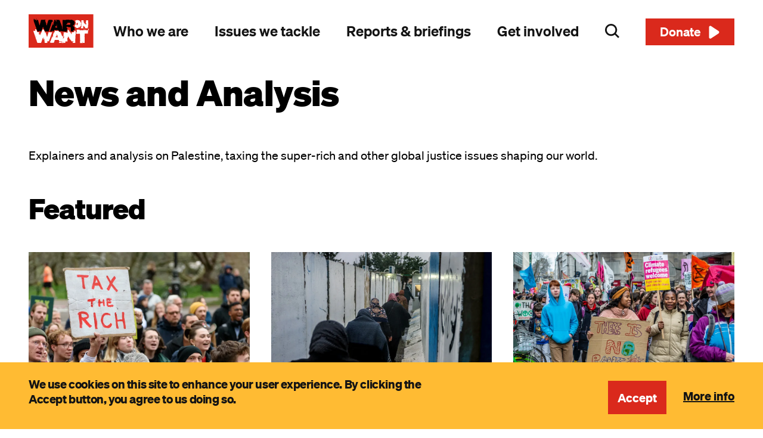

--- FILE ---
content_type: text/html; charset=UTF-8
request_url: https://waronwant.org/news-analysis?page=1
body_size: 15184
content:
<!DOCTYPE html>
<html lang="en" dir="ltr" prefix="og: https://ogp.me/ns#">
<head>
  <meta charset="utf-8" />
<meta name="description" content="Poverty is political" />
<meta name="geo.region" content="en-GB" />
<meta name="robots" content="index, follow" />
<link rel="canonical" href="https://waronwant.org/news-analysis" />
<meta property="og:site_name" content="War on Want" />
<meta property="og:url" content="https://waronwant.org/news-analysis" />
<meta property="og:title" content="News and Analysis" />
<meta name="twitter:card" content="summary_large_image" />
<meta name="twitter:title" content="News and Analysis" />
<meta name="twitter:site" content="@WarOnWant" />
<script>!function(f,b,e,v,n,t,s) {if(f.fbq)return;n=f.fbq=function(){n.callMethod? n.callMethod.apply(n,arguments):n.queue.push(arguments)}; if(!f._fbq)f._fbq=n;n.push=n;n.loaded=!0;n.version='2.0'; n.queue=[];t=b.createElement(e);t.async=!0; t.src=v;s=b.getElementsByTagName(e)[0]; s.parentNode.insertBefore(t,s)}(window, document,'script', 'https://connect.facebook.net/en_US/fbevents.js'); fbq('init', '447988946102979');; fbq('track', 'PageView');</script>
<noscript><img height="1" width="1" style="display:none" src="https://www.facebook.com/tr?id=447988946102979&ev=PageView&noscript=1"/></noscript><meta name="Generator" content="Drupal 10 (https://www.drupal.org)" />
<meta name="MobileOptimized" content="width" />
<meta name="HandheldFriendly" content="true" />
<meta name="viewport" content="width=device-width, initial-scale=1.0" />
<style>div#sliding-popup, div#sliding-popup .eu-cookie-withdraw-banner, .eu-cookie-withdraw-tab {background: #FFBB33} div#sliding-popup.eu-cookie-withdraw-wrapper { background: transparent; } #sliding-popup h1, #sliding-popup h2, #sliding-popup h3, #sliding-popup p, #sliding-popup label, #sliding-popup div, .eu-cookie-compliance-more-button, .eu-cookie-compliance-secondary-button, .eu-cookie-withdraw-tab { color: #141414;} .eu-cookie-withdraw-tab { border-color: #141414;}</style>
<link rel="icon" href="/core/misc/favicon.ico" type="image/vnd.microsoft.icon" />

  <title>News and Analysis | War on Want</title>
  <link rel="stylesheet" media="all" href="/core/assets/vendor/jquery.ui/themes/base/core.css?t7q4sw" />
<link rel="stylesheet" media="all" href="/core/assets/vendor/jquery.ui/themes/base/controlgroup.css?t7q4sw" />
<link rel="stylesheet" media="all" href="/core/assets/vendor/jquery.ui/themes/base/checkboxradio.css?t7q4sw" />
<link rel="stylesheet" media="all" href="/core/assets/vendor/jquery.ui/themes/base/resizable.css?t7q4sw" />
<link rel="stylesheet" media="all" href="/core/assets/vendor/jquery.ui/themes/base/button.css?t7q4sw" />
<link rel="stylesheet" media="all" href="/core/assets/vendor/jquery.ui/themes/base/dialog.css?t7q4sw" />
<link rel="stylesheet" media="all" href="/core/themes/stable9/css/core/components/progress.module.css?t7q4sw" />
<link rel="stylesheet" media="all" href="/core/themes/stable9/css/core/components/ajax-progress.module.css?t7q4sw" />
<link rel="stylesheet" media="all" href="/core/themes/stable9/css/system/components/align.module.css?t7q4sw" />
<link rel="stylesheet" media="all" href="/core/themes/stable9/css/system/components/fieldgroup.module.css?t7q4sw" />
<link rel="stylesheet" media="all" href="/core/themes/stable9/css/system/components/container-inline.module.css?t7q4sw" />
<link rel="stylesheet" media="all" href="/core/themes/stable9/css/system/components/clearfix.module.css?t7q4sw" />
<link rel="stylesheet" media="all" href="/core/themes/stable9/css/system/components/details.module.css?t7q4sw" />
<link rel="stylesheet" media="all" href="/core/themes/stable9/css/system/components/hidden.module.css?t7q4sw" />
<link rel="stylesheet" media="all" href="/core/themes/stable9/css/system/components/item-list.module.css?t7q4sw" />
<link rel="stylesheet" media="all" href="/core/themes/stable9/css/system/components/js.module.css?t7q4sw" />
<link rel="stylesheet" media="all" href="/core/themes/stable9/css/system/components/nowrap.module.css?t7q4sw" />
<link rel="stylesheet" media="all" href="/core/themes/stable9/css/system/components/position-container.module.css?t7q4sw" />
<link rel="stylesheet" media="all" href="/core/themes/stable9/css/system/components/reset-appearance.module.css?t7q4sw" />
<link rel="stylesheet" media="all" href="/core/themes/stable9/css/system/components/resize.module.css?t7q4sw" />
<link rel="stylesheet" media="all" href="/core/themes/stable9/css/system/components/system-status-counter.css?t7q4sw" />
<link rel="stylesheet" media="all" href="/core/themes/stable9/css/system/components/system-status-report-counters.css?t7q4sw" />
<link rel="stylesheet" media="all" href="/core/themes/stable9/css/system/components/system-status-report-general-info.css?t7q4sw" />
<link rel="stylesheet" media="all" href="/core/themes/stable9/css/system/components/tablesort.module.css?t7q4sw" />
<link rel="stylesheet" media="all" href="/core/modules/ckeditor5/css/ckeditor5.dialog.fix.css?t7q4sw" />
<link rel="stylesheet" media="all" href="/core/themes/stable9/css/views/views.module.css?t7q4sw" />
<link rel="stylesheet" media="all" href="/modules/contrib/eu_cookie_compliance/css/eu_cookie_compliance.css?t7q4sw" />
<link rel="stylesheet" media="all" href="/core/assets/vendor/jquery.ui/themes/base/theme.css?t7q4sw" />
<link rel="stylesheet" media="all" href="/modules/contrib/better_exposed_filters/css/better_exposed_filters.css?t7q4sw" />
<link rel="stylesheet" media="all" href="/sites/default/files/css/responsive_menu_breakpoint.css?t7q4sw" />
<link rel="stylesheet" media="all" href="/libraries/mmenu/dist/mmenu.css?t7q4sw" />
<link rel="stylesheet" media="all" href="/modules/contrib/responsive_menu/css/responsive_menu.css?t7q4sw" />
<link rel="stylesheet" media="all" href="/themes/custom/callisto-theme/css/style.css?t7q4sw" />

  <script type="application/json" data-drupal-selector="drupal-settings-json">{"path":{"baseUrl":"\/","pathPrefix":"","currentPath":"news-analysis","currentPathIsAdmin":false,"isFront":false,"currentLanguage":"en","currentQuery":{"page":"1"}},"pluralDelimiter":"\u0003","suppressDeprecationErrors":true,"gtag":{"tagId":"G-83XME285CF","consentMode":false,"otherIds":[],"events":[],"additionalConfigInfo":[]},"ajaxPageState":{"libraries":"[base64]","theme":"callisto_theme","theme_token":null},"ajaxTrustedUrl":{"\/news-analysis":true},"responsive_menu":{"position":"right","theme":"theme-dark","pagedim":"pagedim-black","modifyViewport":true,"use_bootstrap":false,"breakpoint":"screen and (min-width: 1024px)","drag":true,"mediaQuery":"screen and (min-width: 1024px)"},"webform":{"dialog":{"options":{"narrow":{"title":"Narrow","width":600},"normal":{"title":"Normal","width":800},"wide":{"title":"Wide","width":1000}}}},"eu_cookie_compliance":{"cookie_policy_version":"1.0.0","popup_enabled":true,"popup_agreed_enabled":false,"popup_hide_agreed":false,"popup_clicking_confirmation":false,"popup_scrolling_confirmation":false,"popup_html_info":"\u003Cdiv class=\u0022eu-cookie-compliance-banner eu-cookie-compliance-banner-info eu-cookie-compliance-banner--opt-in\u0022\u003E\n  \u003Cdiv class=\u0022flex container justify-between\u0022\u003E\n    \u003Cdiv class=\u0022cookie-text max-w-text\u0022\u003E\n      \u003Ch2 class=\u0022text-20 text-left\u0022\u003EWe use cookies on this site to enhance your user experience. By clicking the Accept button, you agree to us doing so.\n\u003C\/h2\u003E\n    \u003C\/div\u003E\n\n    \n    \u003Cdiv class=\u0022my-24\u0022\u003E\n      \u003Cbutton type=\u0022button\u0022 class=\u0022button-link agree-button eu-cookie-compliance-secondary-button\u0022\u003EAccept\u003C\/button\u003E\n              \u003Cbutton type=\u0022button\u0022 class=\u0022py-16 text-20 font-bold hover:text-primary-red find-more-button eu-cookie-compliance-more-button\u0022\u003EMore info\u003C\/button\u003E\n          \u003C\/div\u003E\n  \u003C\/div\u003E\n\u003C\/div\u003E","use_mobile_message":false,"mobile_popup_html_info":"\u003Cdiv class=\u0022eu-cookie-compliance-banner eu-cookie-compliance-banner-info eu-cookie-compliance-banner--opt-in\u0022\u003E\n  \u003Cdiv class=\u0022flex container justify-between\u0022\u003E\n    \u003Cdiv class=\u0022cookie-text max-w-text\u0022\u003E\n      \u003Ch2 class=\u0022text-20 text-left\u0022\u003E\u003C\/h2\u003E\n    \u003C\/div\u003E\n\n    \n    \u003Cdiv class=\u0022my-24\u0022\u003E\n      \u003Cbutton type=\u0022button\u0022 class=\u0022button-link agree-button eu-cookie-compliance-secondary-button\u0022\u003EAccept\u003C\/button\u003E\n              \u003Cbutton type=\u0022button\u0022 class=\u0022py-16 text-20 font-bold hover:text-primary-red find-more-button eu-cookie-compliance-more-button\u0022\u003EMore info\u003C\/button\u003E\n          \u003C\/div\u003E\n  \u003C\/div\u003E\n\u003C\/div\u003E","mobile_breakpoint":768,"popup_html_agreed":false,"popup_use_bare_css":false,"popup_height":"auto","popup_width":"100%","popup_delay":1000,"popup_link":"\/policies\/privacy-policy","popup_link_new_window":true,"popup_position":false,"fixed_top_position":true,"popup_language":"en","store_consent":false,"better_support_for_screen_readers":false,"cookie_name":"","reload_page":false,"domain":"","domain_all_sites":false,"popup_eu_only":false,"popup_eu_only_js":false,"cookie_lifetime":100,"cookie_session":0,"set_cookie_session_zero_on_disagree":0,"disagree_do_not_show_popup":false,"method":"opt_in","automatic_cookies_removal":true,"allowed_cookies":"","withdraw_markup":"\u003Cbutton type=\u0022button\u0022 class=\u0022eu-cookie-withdraw-tab\u0022\u003EPrivacy settings\u003C\/button\u003E\n\u003Cdiv aria-labelledby=\u0022popup-text\u0022 class=\u0022eu-cookie-withdraw-banner\u0022\u003E\n  \u003Cdiv class=\u0022popup-content info eu-cookie-compliance-content\u0022\u003E\n    \u003Cdiv id=\u0022popup-text\u0022 class=\u0022eu-cookie-compliance-message\u0022 role=\u0022document\u0022\u003E\n      \u003Ch2\u003EWe use cookies on this site to enhance your user experience\u003C\/h2\u003E\n\u003Cp\u003EYou have given your consent for us to set cookies.\u003C\/p\u003E\n\n    \u003C\/div\u003E\n    \u003Cdiv id=\u0022popup-buttons\u0022 class=\u0022eu-cookie-compliance-buttons\u0022\u003E\n      \u003Cbutton type=\u0022button\u0022 class=\u0022eu-cookie-withdraw-button \u0022\u003EWithdraw consent\u003C\/button\u003E\n    \u003C\/div\u003E\n  \u003C\/div\u003E\n\u003C\/div\u003E","withdraw_enabled":false,"reload_options":0,"reload_routes_list":"","withdraw_button_on_info_popup":false,"cookie_categories":[],"cookie_categories_details":[],"enable_save_preferences_button":true,"cookie_value_disagreed":"0","cookie_value_agreed_show_thank_you":"1","cookie_value_agreed":"2","containing_element":"body","settings_tab_enabled":false,"olivero_primary_button_classes":"","olivero_secondary_button_classes":"","close_button_action":"close_banner","open_by_default":true,"modules_allow_popup":true,"hide_the_banner":false,"geoip_match":true,"unverified_scripts":["\/"]},"views":{"ajax_path":"\/views\/ajax","ajaxViews":{"views_dom_id:351b5730e90b329216d955015139dce11bca55273be3cbf7acb0e94b8df997c5":{"view_name":"news_and_analysis","view_display_id":"page_1","view_args":"","view_path":"\/news-analysis","view_base_path":"news-analysis","view_dom_id":"351b5730e90b329216d955015139dce11bca55273be3cbf7acb0e94b8df997c5","pager_element":0}}},"user":{"uid":0,"permissionsHash":"4f1157fababd57e8b4325edd43d35750b879bad54a6418f0da045beb5107e71a"}}</script>
<script src="/core/misc/drupalSettingsLoader.js?v=10.5.6"></script>
<script src="/modules/contrib/google_tag/js/gtag.js?t7q4sw"></script>


    <link rel="manifest" href="/themes/custom/callisto-theme/assets/favicon/site.webmanifest">

  <meta name="theme-color" content="#ffffff">
  <meta name="application-name" content="War on Want">

  <link rel="shortcut icon" href="/themes/custom/callisto-theme/assets/favicon/favicon.ico">

  <link rel="icon" type="image/png" sizes="32x32" href="/themes/custom/callisto-theme/assets/favicon/favicon-32x32.png">
  <link rel="icon" type="image/png" sizes="16x16" href="/themes/custom/callisto-theme/assets/favicon/favicon-16x16.png">

  <!-- Apple -->
  <meta name="apple-mobile-web-app-title" content="War on Want">

  <link rel="apple-touch-icon" sizes="180x180" href="/themes/custom/callisto-theme/assets/favicon/apple-touch-icon.png">
  <link rel="mask-icon" href="/safari-pinned-tab.svg" color="#da291c">

  <!-- Microsoft -->
  <meta name="msapplication-TileColor" content="#141414">
  <meta name="msapplication-config" content="/favicons/browserconfig.xml">

    <!-- Matomo Tag Manager -->
<script>
  var _mtm = window._mtm = window._mtm || [];
  _mtm.push({'mtm.startTime': (new Date().getTime()), 'event': 'mtm.Start'});
  (function() {
    var d=document, g=d.createElement('script'), s=d.getElementsByTagName('script')[0];
    g.async=true; g.src='https://analytics.waronwant.org/js/container_DXCSdHPp.js'; s.parentNode.insertBefore(g,s);
  })();
</script>
<!-- End Matomo Tag Manager -->

  <!-- Plausible Code -->
  <script defer data-domain="waronwant.org, waronwant.combined.org" src="https://plausible.io/js/script.tagged-events.outbound-links.file-downloads.revenue.js"></script>
  <script>window.plausible = window.plausible || function() { (window.plausible.q = window.plausible.q || []).push(arguments) }</script>
  <!-- End Plausible Code -->

</head>
  <body>
    <div class="skip-content">
  <a href="#main-content" class="visually-hidden focusable">
    <span class="mr-8">
      

  


<svg class="h-48 w-48 fill-current" >
  <use xlink:href="/themes/custom/callisto-theme/assets/icons/svg-sprite-symbols.svg#keyboard"></use>
</svg>
    </span>Skip to main content
  </a>
</div>

    
      <div class="dialog-off-canvas-main-canvas" data-off-canvas-main-canvas>
    
<div class="layout-container">

  
  <header class="header-container z-50  bg-white relative" role="banner">
    <div class="relative">
              

<div class="flex flex-col main-header px-24 md:px-48 xl:px-64">
	<div class="flex flex-row py-24 justify-between m-0">
		<div class="wow-logo block z-100">
			<a href="/" aria-label="War on Want: Home">
				

  
  

<svg class="h-92 w-180 fill-current" >
  <use xlink:href="/themes/custom/callisto-theme/assets/icons/svg-sprite-symbols.svg#wow_logo_on-red"></use>
</svg>
			</a>
		</div>
		<div class="menu-wrapper flex items-center">
			
<div class="block">
  <div id="block-horizontalmenu" class="horizontal-menu">
		
				
					<nav class="responsive-menu-block-wrapper">
  

              <ul id="horizontal-menu" class="horizontal-menu">
    

                    
          

                <li class="menu-item menu-item-who-we-are">
                <a href="/who-we-are" data-drupal-link-system-path="node/40">Who we are</a>
        
      </li>
                <li class="menu-item menu-item--expanded menu-item-issues-we-tackle">
                <a href="/issues-we-tackle" data-drupal-link-system-path="node/31">Issues we tackle</a>
                                <ul class="menu sub-nav">
    

                                                    
                      <li class="megamenu-promo">
              <h2>Issues we tackle</h2><p>We fight against poverty and injustice as part of a global movement.</p>
            </li>
            <li><ul class="megamenu-links">
          

                <li class="menu-item menu-item-global-green-new-deal">
                <a href="/our-work/global-green-new-deal">Global Green New Deal</a>
        
      </li>
                <li class="menu-item menu-item-palestine">
                <a href="/our-work/palestine">Palestine</a>
        
      </li>
                <li class="menu-item menu-item-tax,-trade-and-debt">
                <a href="/our-work/tax-trade-debt">Tax, trade and debt</a>
        
      </li>
                <li class="menu-item menu-item-garment-workers">
                <a href="/our-work/garment-workers">Garment workers</a>
        
      </li>
                <li class="menu-item menu-item-climate">
                <a href="/our-work/climate">Climate</a>
        
      </li>
                <li class="menu-item menu-item-food">
                <a href="/our-work/food" title="Food">Food</a>
        
      </li>
                <li class="menu-item menu-item-militarism-and-repression">
                <a href="/our-work/militarism-and-repression">Militarism and repression</a>
        
      </li>
    

    </ul></li>

    </ul>
  
        
      </li>
                <li class="menu-item menu-item-reports-&amp;-briefings">
                <a href="/resources" data-drupal-link-system-path="resources">Reports &amp; briefings</a>
        
      </li>
                <li class="menu-item menu-item-get-involved">
                <a href="/get-involved" data-drupal-link-system-path="node/30">Get involved</a>
        
      </li>
                <li class="menu-item menu-item-search">
                <a href="/search" data-drupal-link-system-path="search">Search</a>
        
      </li>
                <li class="menu-item menu-item-donate">
                <a href="https://secure.waronwant.org/page/17454/donate/1?ea_tracking_id=menubtn">Donate</a>
        
      </li>
    

    </ul></li>

    </ul>
  


</nav>
			</div>
</div>

<div id="block-callisto-theme-responsivemenumobileicon" class="responsive-menu-toggle-wrapper responsive-menu-toggle">
  
    
      <a id="toggle-icon" class="toggle responsive-menu-toggle-icon" title="Menu" href="#off-canvas">
  <span class="icon"></span><span class="label">Menu</span>
</a>
  </div>

		</div>
	</div>
</div>




        
          </div>
    <div class="article-indicator"></div>
      </header>

    <main id="block-mainpagecontent" role="main" tabindex="0" class="bg-white ">
      
    <div class="layout-content relative">
                <div>
    <div id="block-callisto-theme-page-title">
  
    
      
  <h1>News and Analysis</h1>


  </div>
<div id="block-callisto-theme-content">
  
    
      <div class="views-element-container">
<div class="container js-view-dom-id-351b5730e90b329216d955015139dce11bca55273be3cbf7acb0e94b8df997c5">
  
  
  

      <header class="border-b mb-32 pb-32 border-gray-light">
      <p>Explainers and analysis on Palestine, taxing the super-rich and other global justice issues shaping our world.</p>

<h2>Featured</h2><div class="flex-rows flex-rows-gold js-view-dom-id-a05a436906aff5c0f22179049b237486cebfb8ee9aef64374c337230a0680b11">
  
  
  

  
  
  

  
<div class="row-wrapper">
          <div class="views-row"><div class="views-field views-field-field-image"><div class="field-content"><div>
  
  
  <div>
    <div class="visually-hidden">Image</div>
              <div>    <picture>
                  <source srcset="/sites/default/files/styles/image_only_large/public/2025-06/DSC_0947_0.jpg.webp?itok=kXOAWB-R 1x" media="screen and (min-width: 1024px)" type="image/webp" width="1024" height="643"/>
              <source srcset="/sites/default/files/styles/image_only_medium/public/2025-06/DSC_0947_0.jpg.webp?itok=cEiZWxTh 1x" media="screen and (min-width: 768px)" type="image/webp" width="690" height="388"/>
              <source srcset="/sites/default/files/styles/image_only_small/public/2025-06/DSC_0947_0.jpg.webp?itok=X7LEt6y4 1x" media="screen and (min-width: 500px)" type="image/webp" width="335" height="188"/>
                  <img loading="lazy" width="1024" height="643" src="/sites/default/files/styles/image_only_large/public/2025-06/DSC_0947_0.jpg.webp?itok=kXOAWB-R" alt="Man holds a banner saying &#039;tax the rich&#039;. He is surrounded by people." />

  </picture>

</div>
          </div>

</div>
</div></div><div class="views-field views-field-nothing"><span class="field-content"><div class="p-32">
  
  <h4 class="mt-0 underline-dotted"><a href="/news-analysis/taxing-extreme-wealth-fairer-greener-societies" hreflang="en">Taxing extreme wealth for fairer, greener societies </a></h4>
  The UK government must join global efforts to coordinate wealth taxes and urgently tax those with more than £10 million in assets.
  <p class="font-bold text-14"><time datetime="2025-06-06T12:00:00Z">06 June 2025</time>
</p>
</div></span></div></div>
        <div class="views-row"><div class="views-field views-field-field-image"><div class="field-content"><div>
  
  
  <div>
    <div class="visually-hidden">Image</div>
              <div>    <picture>
                  <source srcset="/sites/default/files/styles/image_only_large/public/2025-04/GettyImages-2205491046.jpg.webp?itok=NE5CYiNu 1x" media="screen and (min-width: 1024px)" type="image/webp" width="1024" height="643"/>
              <source srcset="/sites/default/files/styles/image_only_medium/public/2025-04/GettyImages-2205491046.jpg.webp?itok=tN9XZ6bl 1x" media="screen and (min-width: 768px)" type="image/webp" width="690" height="388"/>
              <source srcset="/sites/default/files/styles/image_only_small/public/2025-04/GettyImages-2205491046.jpg.webp?itok=DYpVJgSY 1x" media="screen and (min-width: 500px)" type="image/webp" width="335" height="188"/>
                  <img loading="lazy" width="1024" height="643" src="/sites/default/files/styles/image_only_large/public/2025-04/GettyImages-2205491046.jpg.webp?itok=NE5CYiNu" alt="Palestinians " />

  </picture>

</div>
          </div>

</div>
</div></div><div class="views-field views-field-nothing"><span class="field-content"><div class="p-32">
  
  <h4 class="mt-0 underline-dotted"><a href="/news-analysis/israels-illegal-settlements-destroy-palestinian-homes-lives-and-rights" hreflang="en">Israel’s illegal settlements destroy Palestinian homes, lives and rights</a></h4>
  Not only is this illegal, systematically violating the rights of the Palestinian people causes devastating harm. 
  <p class="font-bold text-14"><time datetime="2025-04-17T12:00:00Z">17 April 2025</time>
</p>
</div></span></div></div>
        <div class="views-row"><div class="views-field views-field-field-image"><div class="field-content"><div>
  
  
  <div>
    <div class="visually-hidden">Image</div>
              <div>    <picture>
                  <source srcset="/sites/default/files/styles/image_only_large/public/2025-02/shutterstock_1654798531.jpg.webp?itok=Xf-4xg2I 1x" media="screen and (min-width: 1024px)" type="image/webp" width="1024" height="643"/>
              <source srcset="/sites/default/files/styles/image_only_medium/public/2025-02/shutterstock_1654798531.jpg.webp?itok=NTCMhE9r 1x" media="screen and (min-width: 768px)" type="image/webp" width="690" height="388"/>
              <source srcset="/sites/default/files/styles/image_only_small/public/2025-02/shutterstock_1654798531.jpg.webp?itok=PsqnN1lM 1x" media="screen and (min-width: 500px)" type="image/webp" width="335" height="188"/>
                  <img loading="lazy" width="1024" height="643" src="/sites/default/files/styles/image_only_large/public/2025-02/shutterstock_1654798531.jpg.webp?itok=Xf-4xg2I" alt="People protesting holding various placards with slogans on them." />

  </picture>

</div>
          </div>

</div>
</div></div><div class="views-field views-field-nothing"><span class="field-content"><div class="p-32">
  
  <h4 class="mt-0 underline-dotted"><a href="/news-analysis/global-green-new-deal-10-interventions-transform-our-world" hreflang="en">Global Green New Deal: 10 interventions to transform our world </a></h4>
  The world is in crisis. Only a just transition to societies rooted in equality and harmony with our planet – through a Global Green New Deal – can ensure dignified lives for all.
  <p class="font-bold text-14"><time datetime="2025-10-03T12:00:00Z">03 October 2025</time>
</p>
</div></span></div></div>
</div>

    

  
  

  
  
</div>
<p class="text-left">Showing 13 - 24 of 227</p><h3 class="text-left">Browse all explainers, news and analysis</h3>
    </header>
    <div class="lg:flex flex-row-reverse gap-64">
        <div class="lg:basis-3/12 border-b border-gray-light lg:border-b-0 pb-32 mb-32">
      <form class="views-exposed-form bef-exposed-form" data-drupal-selector="views-exposed-form-news-and-analysis-page-1" action="/news-analysis" method="get" id="views-exposed-form-news-and-analysis-page-1" accept-charset="UTF-8">
  <fieldset data-drupal-selector="edit-field-tags" id="edit-field-tags--2--wrapper" class="fieldgroup form-composite js-form-item form-item js-form-wrapper form-wrapper">
      <legend>
    <span class="fieldset-legend">Topics</span>
  </legend>
  <div class="fieldset-wrapper">
                <div id="edit-field-tags--2" class="form-checkboxes"><div class="form-checkboxes bef-checkboxes">
                  <div class="js-form-item form-item form-type-checkbox js-form-type-checkbox form-item-field-tags-1 js-form-item-field-tags-1">
        <input data-drupal-selector="edit-field-tags-1" type="checkbox" id="edit-field-tags-1" name="field_tags[1]" value="1" class="form-checkbox" />

        <label for="edit-field-tags-1" class="option">Palestine</label>
      </div>

                    <div class="js-form-item form-item form-type-checkbox js-form-type-checkbox form-item-field-tags-5 js-form-item-field-tags-5">
        <input data-drupal-selector="edit-field-tags-5" type="checkbox" id="edit-field-tags-5" name="field_tags[5]" value="5" class="form-checkbox" />

        <label for="edit-field-tags-5" class="option">Global Green New Deal</label>
      </div>

                    <div class="js-form-item form-item form-type-checkbox js-form-type-checkbox form-item-field-tags-8 js-form-item-field-tags-8">
        <input data-drupal-selector="edit-field-tags-8" type="checkbox" id="edit-field-tags-8" name="field_tags[8]" value="8" class="form-checkbox" />

        <label for="edit-field-tags-8" class="option">Tax, trade and debt</label>
      </div>

                    <div class="js-form-item form-item form-type-checkbox js-form-type-checkbox form-item-field-tags-4 js-form-item-field-tags-4">
        <input data-drupal-selector="edit-field-tags-4" type="checkbox" id="edit-field-tags-4" name="field_tags[4]" value="4" class="form-checkbox" />

        <label for="edit-field-tags-4" class="option">Food</label>
      </div>

                    <div class="js-form-item form-item form-type-checkbox js-form-type-checkbox form-item-field-tags-2 js-form-item-field-tags-2">
        <input data-drupal-selector="edit-field-tags-2" type="checkbox" id="edit-field-tags-2" name="field_tags[2]" value="2" class="form-checkbox" />

        <label for="edit-field-tags-2" class="option">Garment workers</label>
      </div>

                    <div class="js-form-item form-item form-type-checkbox js-form-type-checkbox form-item-field-tags-9 js-form-item-field-tags-9">
        <input data-drupal-selector="edit-field-tags-9" type="checkbox" id="edit-field-tags-9" name="field_tags[9]" value="9" class="form-checkbox" />

        <label for="edit-field-tags-9" class="option">Climate</label>
      </div>

                    <div class="js-form-item form-item form-type-checkbox js-form-type-checkbox form-item-field-tags-7 js-form-item-field-tags-7">
        <input data-drupal-selector="edit-field-tags-7" type="checkbox" id="edit-field-tags-7" name="field_tags[7]" value="7" class="form-checkbox" />

        <label for="edit-field-tags-7" class="option">Militarism and repression</label>
      </div>

      </div>
</div>

          </div>
</fieldset>
<div data-drupal-selector="edit-actions" class="form-actions js-form-wrapper form-wrapper" id="edit-actions--2"><input data-drupal-selector="edit-submit-news-and-analysis-2" type="submit" id="edit-submit-news-and-analysis--2" value="Apply" class="button js-form-submit form-submit" />
</div>


</form>

    </div>

        <div class="lg:basis-9/12">
      

      
<div class="row-wrapper">
          <div class="views-row">

<article class="card teaser-links flex h-full">


  <div>
      
            <div><div>
  
  
  <div>
    <div class="visually-hidden">Image</div>
              <div>    <picture>
                  <source srcset="/sites/default/files/styles/teaser_large/public/2024-12/stock-photo-sahissea-village-of-baufal-in-patuakhali-bangladesh-october-farmers-are-spraying-2058079853%20%282%29.jpg.webp?itok=lZKg4f1t 1x" media="screen and (min-width: 768px)" type="image/webp" width="396" height="223"/>
              <source srcset="/sites/default/files/styles/teaser_md/public/2024-12/stock-photo-sahissea-village-of-baufal-in-patuakhali-bangladesh-october-farmers-are-spraying-2058079853%20%282%29.jpg.webp?itok=_2K8kZsF 1x" media="screen and (min-width: 500px)" type="image/webp" width="490" height="275"/>
              <source srcset="/sites/default/files/styles/xs_3_2/public/2024-12/stock-photo-sahissea-village-of-baufal-in-patuakhali-bangladesh-october-farmers-are-spraying-2058079853%20%282%29.jpg.webp?itok=kTueXCXu 1x" media="screen and (min-width: 380px)" type="image/webp" width="500" height="335"/>
                  <img loading="lazy" width="396" height="223" src="/sites/default/files/styles/teaser_large/public/2024-12/stock-photo-sahissea-village-of-baufal-in-patuakhali-bangladesh-october-farmers-are-spraying-2058079853%20%282%29.jpg.webp?itok=lZKg4f1t" alt="Man sprays pesticides over crops in a green field. He is wearing only a basic face mask, not covering his nose, and no other protective gear." />

  </picture>

</div>
          </div>

</div>
</div>
      
    
    <h2 class="text-28 leading-120 font-extrabold mb-12">
      <a href="/news-analysis/toxic-harvest-fossil-fuel-pesticides-our-plates" rel="bookmark"><span>Toxic harvest: fossil fuel pesticides on our plates</span>
</a>
    </h2>
  
      
            <div>Deadly toxic pesticides and fertilisers derived from fossil fuels are destroying the health of people and planet.</div>
      
        <div class="mt-16 uppercase text-14 font-semibold">
            <div><time datetime="2024-12-03T12:00:00Z">03 December 2024</time>
</div>
      </div>
    </div>

</article>
</div>
        <div class="views-row">

<article class="card teaser-links flex h-full">


  <div>
      
            <div><div>
  
  
  <div>
    <div class="visually-hidden">Image</div>
              <div>    <picture>
                  <source srcset="/sites/default/files/styles/teaser_large/public/2024-11/Global%20day%20of%20action%20at%20COP29.%20Credit-%20UN%20Climate%20Change%20-%20Habib%20Samadov.jpg.webp?itok=pQUE5dez 1x" media="screen and (min-width: 768px)" type="image/webp" width="396" height="223"/>
              <source srcset="/sites/default/files/styles/teaser_md/public/2024-11/Global%20day%20of%20action%20at%20COP29.%20Credit-%20UN%20Climate%20Change%20-%20Habib%20Samadov.jpg.webp?itok=zg2sUjol 1x" media="screen and (min-width: 500px)" type="image/webp" width="490" height="275"/>
              <source srcset="/sites/default/files/styles/xs_3_2/public/2024-11/Global%20day%20of%20action%20at%20COP29.%20Credit-%20UN%20Climate%20Change%20-%20Habib%20Samadov.jpg.webp?itok=TBK1hmNn 1x" media="screen and (min-width: 380px)" type="image/webp" width="500" height="335"/>
                  <img loading="lazy" width="396" height="223" src="/sites/default/files/styles/teaser_large/public/2024-11/Global%20day%20of%20action%20at%20COP29.%20Credit-%20UN%20Climate%20Change%20-%20Habib%20Samadov.jpg.webp?itok=pQUE5dez" alt="Global day of action at COP29. Credit- UN Climate Change - Habib Samadov.jpg" />

  </picture>

</div>
          </div>

</div>
</div>
      
    
    <h2 class="text-28 leading-120 font-extrabold mb-12">
      <a href="/news-analysis/cop29-climate-talks-fail-global-south-theres-hope" rel="bookmark"><span>COP29 climate talks fail Global South – but there’s hope</span>
</a>
    </h2>
  
      
            <div>Global North countries evade responsibility for causing the climate crisis.</div>
      
        <div class="mt-16 uppercase text-14 font-semibold">
            <div><time datetime="2024-11-26T12:00:00Z">26 November 2024</time>
</div>
      </div>
    </div>

</article>
</div>
        <div class="views-row">

<article class="card teaser-links flex h-full">


  <div>
      
            <div><div>
  
  
  <div>
    <div class="visually-hidden">Image</div>
              <div>    <picture>
                  <source srcset="/sites/default/files/styles/teaser_large/public/2024-12/54155130994_31106bb3ab_c.jpg.webp?itok=9Cc7j75f 1x" media="screen and (min-width: 768px)" type="image/webp" width="396" height="223"/>
              <source srcset="/sites/default/files/styles/teaser_md/public/2024-12/54155130994_31106bb3ab_c.jpg.webp?itok=5gB9gDwg 1x" media="screen and (min-width: 500px)" type="image/webp" width="490" height="275"/>
              <source srcset="/sites/default/files/styles/xs_3_2/public/2024-12/54155130994_31106bb3ab_c.jpg.webp?itok=Upu4QvsX 1x" media="screen and (min-width: 380px)" type="image/webp" width="500" height="335"/>
                  <img loading="lazy" width="396" height="223" src="/sites/default/files/styles/teaser_large/public/2024-12/54155130994_31106bb3ab_c.jpg.webp?itok=9Cc7j75f" alt="An orange and white banner that has the text &quot;You owe us!&quot; written on it," />

  </picture>

</div>
          </div>

</div>
</div>
      
    
    <h2 class="text-28 leading-120 font-extrabold mb-12">
      <a href="/news-analysis/stop-fossil-fuel-spending-pay-uks-climate-debt" rel="bookmark"><span>Stop fossil fuel spending to pay the UK’s climate debt </span>
</a>
    </h2>
  
      
            <div>The UK government must divest from war and fossil fuels to pay for the climate crisis, before it&#039;s too late.</div>
      
        <div class="mt-16 uppercase text-14 font-semibold">
            <div><time datetime="2024-11-07T12:00:00Z">07 November 2024</time>
</div>
      </div>
    </div>

</article>
</div>
        <div class="views-row">

<article class="card teaser-links flex h-full">


  <div>
      
            <div><div>
  
  
  <div>
    <div class="visually-hidden">Image</div>
              <div>    <picture>
                  <source srcset="/sites/default/files/styles/teaser_large/public/2024-11/Man_Khan%20Younis_Gaza_4.10.24_Mohammed%20Salem%20via%20Reuters.JPG.webp?itok=4YQHgvzU 1x" media="screen and (min-width: 768px)" type="image/webp" width="396" height="223"/>
              <source srcset="/sites/default/files/styles/teaser_md/public/2024-11/Man_Khan%20Younis_Gaza_4.10.24_Mohammed%20Salem%20via%20Reuters.JPG.webp?itok=m6dyxlHX 1x" media="screen and (min-width: 500px)" type="image/webp" width="490" height="275"/>
              <source srcset="/sites/default/files/styles/xs_3_2/public/2024-11/Man_Khan%20Younis_Gaza_4.10.24_Mohammed%20Salem%20via%20Reuters.JPG.webp?itok=oOqO4t73 1x" media="screen and (min-width: 380px)" type="image/webp" width="500" height="335"/>
                  <img loading="lazy" width="396" height="223" src="/sites/default/files/styles/teaser_large/public/2024-11/Man_Khan%20Younis_Gaza_4.10.24_Mohammed%20Salem%20via%20Reuters.JPG.webp?itok=4YQHgvzU" alt="A Palestinian man sits on the rubble of a house destroyed by Israeli military attacks, in Khan Younis in the southern Gaza Strip" />

  </picture>

</div>
          </div>

</div>
</div>
      
    
    <h2 class="text-28 leading-120 font-extrabold mb-12">
      <a href="/news-analysis/genocide" rel="bookmark"><span>This is Genocide</span>
</a>
    </h2>
  
      
            <div>Israel is committing genocide of the Palestinian people.</div>
      
        <div class="mt-16 uppercase text-14 font-semibold">
            <div><time datetime="2024-11-05T12:00:00Z">05 November 2024</time>
</div>
      </div>
    </div>

</article>
</div>
        <div class="views-row">

<article class="card teaser-links flex h-full">


  <div>
      
            <div><div>
  
  
  <div>
    <div class="visually-hidden">Image</div>
              <div>    <picture>
                  <source srcset="/sites/default/files/styles/teaser_large/public/2024-12/shutterstock_2229007129_0.jpg.webp?itok=IMMYiu8W 1x" media="screen and (min-width: 768px)" type="image/webp" width="396" height="223"/>
              <source srcset="/sites/default/files/styles/teaser_md/public/2024-12/shutterstock_2229007129_0.jpg.webp?itok=Ajq0HiNQ 1x" media="screen and (min-width: 500px)" type="image/webp" width="490" height="275"/>
              <source srcset="/sites/default/files/styles/xs_3_2/public/2024-12/shutterstock_2229007129_0.jpg.webp?itok=d-3l91pF 1x" media="screen and (min-width: 380px)" type="image/webp" width="500" height="335"/>
                  <img loading="lazy" width="396" height="223" src="/sites/default/files/styles/teaser_large/public/2024-12/shutterstock_2229007129_0.jpg.webp?itok=IMMYiu8W" alt="Photograph showing a starling murmuration. " />

  </picture>

</div>
          </div>

</div>
</div>
      
    
    <h2 class="text-28 leading-120 font-extrabold mb-12">
      <a href="/news-analysis/protecting-biodiversity-rejecting-carbon-offsetting" rel="bookmark"><span>Protecting biodiversity: rejecting carbon offsetting</span>
</a>
    </h2>
  
      
            <div>With ecosystems collapsing as the climate crisis intensifies, corporations are pushing &#039;solutions&#039; like carbon offsetting, in reality a way to keep polluting and profiting. </div>
      
        <div class="mt-16 uppercase text-14 font-semibold">
            <div><time datetime="2024-10-16T12:00:00Z">16 October 2024</time>
</div>
      </div>
    </div>

</article>
</div>
        <div class="views-row">

<article class="card teaser-links flex h-full">


  <div>
      
            <div><div>
  
  
  <div>
    <div class="visually-hidden">Image</div>
              <div>    <picture>
                  <source srcset="/sites/default/files/styles/teaser_large/public/2024-08/Yacht_London_UNTaxN%26A_14.8.24_Web.png.webp?itok=iJpgNiSU 1x" media="screen and (min-width: 768px)" type="image/webp" width="396" height="223"/>
              <source srcset="/sites/default/files/styles/teaser_md/public/2024-08/Yacht_London_UNTaxN%26A_14.8.24_Web.png.webp?itok=_rpO2ded 1x" media="screen and (min-width: 500px)" type="image/webp" width="490" height="275"/>
              <source srcset="/sites/default/files/styles/xs_3_2/public/2024-08/Yacht_London_UNTaxN%26A_14.8.24_Web.png.webp?itok=DMw_IJm7 1x" media="screen and (min-width: 380px)" type="image/webp" width="500" height="335"/>
                  <img loading="lazy" width="396" height="223" src="/sites/default/files/styles/teaser_large/public/2024-08/Yacht_London_UNTaxN%26A_14.8.24_Web.png.webp?itok=iJpgNiSU" alt="Large yacht in Thames river in front of city of London." />

  </picture>

</div>
          </div>

</div>
</div>
      
    
    <h2 class="text-28 leading-120 font-extrabold mb-12">
      <a href="/news-analysis/tackling-tax-dodging-un-tax-convention" rel="bookmark"><span>Tackling tax dodging: the UN Tax Convention</span>
</a>
    </h2>
  
      
            <div>To rebuild from austerity and tackle the climate crisis, the UK government must support an ambitious UN Tax Convention. </div>
      
        <div class="mt-16 uppercase text-14 font-semibold">
            <div><time datetime="2024-08-14T12:00:00Z">14 August 2024</time>
</div>
      </div>
    </div>

</article>
</div>
        <div class="views-row">

<article class="card teaser-links flex h-full">


  <div>
      
            <div><div>
  
  
  <div>
    <div class="visually-hidden">Image</div>
              <div>    <picture>
                  <source srcset="/sites/default/files/styles/teaser_large/public/2024-07/IsraelSettlement_ICJN%26A_30.7.24.jpg.webp?itok=N8I70OAx 1x" media="screen and (min-width: 768px)" type="image/webp" width="396" height="223"/>
              <source srcset="/sites/default/files/styles/teaser_md/public/2024-07/IsraelSettlement_ICJN%26A_30.7.24.jpg.webp?itok=pXt4pc0e 1x" media="screen and (min-width: 500px)" type="image/webp" width="490" height="275"/>
              <source srcset="/sites/default/files/styles/xs_3_2/public/2024-07/IsraelSettlement_ICJN%26A_30.7.24.jpg.webp?itok=ligr5vx2 1x" media="screen and (min-width: 380px)" type="image/webp" width="500" height="335"/>
                  <img loading="lazy" width="396" height="223" src="/sites/default/files/styles/teaser_large/public/2024-07/IsraelSettlement_ICJN%26A_30.7.24.jpg.webp?itok=N8I70OAx" alt="An Israeli settlement, buildings in the distance across the desert." />

  </picture>

</div>
          </div>

</div>
</div>
      
    
    <h2 class="text-28 leading-120 font-extrabold mb-12">
      <a href="/news-analysis/israels-occupation-illegal-rules-international-court-justice" rel="bookmark"><span>Israel’s occupation is illegal, rules International Court of Justice </span>
</a>
    </h2>
  
      
            <div>International Court of Justice (ICJ), has stated that Israel’s 57-year occupation of the occupied Palestinian territory (oPt) is illegal. Countries must help end Israel’s occupation – including by ending arms transfers and trade deals – but stop businesses from operating in, or importing goods from, Israel&#039;s illegal settlements.</div>
      
        <div class="mt-16 uppercase text-14 font-semibold">
            <div><time datetime="2024-07-30T12:00:00Z">30 July 2024</time>
</div>
      </div>
    </div>

</article>
</div>
        <div class="views-row">

<article class="card teaser-links flex h-full">


  <div>
      
            <div><div>
  
  
  <div>
    <div class="visually-hidden">Image</div>
              <div>    <picture>
                  <source srcset="/sites/default/files/styles/teaser_large/public/2024-07/THIS%20ONE%20%286%29.png.webp?itok=oJ_A41GB 1x" media="screen and (min-width: 768px)" type="image/webp" width="396" height="223"/>
              <source srcset="/sites/default/files/styles/teaser_md/public/2024-07/THIS%20ONE%20%286%29.png.webp?itok=gK1oJIPr 1x" media="screen and (min-width: 500px)" type="image/webp" width="490" height="275"/>
              <source srcset="/sites/default/files/styles/xs_3_2/public/2024-07/THIS%20ONE%20%286%29.png.webp?itok=YbT6THyd 1x" media="screen and (min-width: 380px)" type="image/webp" width="500" height="335"/>
                  <img loading="lazy" width="396" height="223" src="/sites/default/files/styles/teaser_large/public/2024-07/THIS%20ONE%20%286%29.png.webp?itok=oJ_A41GB" alt="Palestinian flag behind barbed wire" />

  </picture>

</div>
          </div>

</div>
</div>
      
    
    <h2 class="text-28 leading-120 font-extrabold mb-12">
      <a href="/news-analysis/israel-torturing-palestinians-and-uk-must-act" rel="bookmark"><span>Israel is torturing Palestinians – and the UK must act</span>
</a>
    </h2>
  
      
            <div>Israel is torturing and ill-treating Palestinian detainees – including children. Since October 2023, at least 54 Palestinians have died as a result of Israeli torture. Israel has dramatically escalated its use of torture since October 2023, but Palestinian detainees have been systematically tortured by Israel, with impunity, for decades.</div>
      
        <div class="mt-16 uppercase text-14 font-semibold">
            <div><time datetime="2024-07-25T12:00:00Z">25 July 2024</time>
</div>
      </div>
    </div>

</article>
</div>
        <div class="views-row">

<article class="card teaser-links flex h-full">


  <div>
      
            <div><div>
  
  
  <div>
    <div class="visually-hidden">Image</div>
              <div>    <picture>
                  <source srcset="/sites/default/files/styles/teaser_large/public/2022-07/Barclays%20apartheid%20website%20banner.png.webp?itok=USGITDaX 1x" media="screen and (min-width: 768px)" type="image/webp" width="396" height="223"/>
              <source srcset="/sites/default/files/styles/teaser_md/public/2022-07/Barclays%20apartheid%20website%20banner.png.webp?itok=Hgh1ozEn 1x" media="screen and (min-width: 500px)" type="image/webp" width="490" height="275"/>
              <source srcset="/sites/default/files/styles/xs_3_2/public/2022-07/Barclays%20apartheid%20website%20banner.png.webp?itok=9cWvLUKG 1x" media="screen and (min-width: 380px)" type="image/webp" width="500" height="335"/>
                  <img loading="lazy" width="396" height="223" src="/sites/default/files/styles/teaser_large/public/2022-07/Barclays%20apartheid%20website%20banner.png.webp?itok=USGITDaX" alt="Barclays apartheid website banne" />

  </picture>

</div>
          </div>

</div>
</div>
      
    
    <h2 class="text-28 leading-120 font-extrabold mb-12">
      <a href="/news-analysis/barclays-bankrolling-genocide-apartheid" rel="bookmark"><span>Barclays: Bankrolling genocide &amp; apartheid</span>
</a>
    </h2>
  
      
            <div>UK banking giant Barclays provides billions of pounds worth of investment and loans to arms companies selling weapons and military technology to Israel.</div>
      
        <div class="mt-16 uppercase text-14 font-semibold">
            <div><time datetime="2024-06-28T12:00:00Z">28 June 2024</time>
</div>
      </div>
    </div>

</article>
</div>
        <div class="views-row">

<article class="card teaser-links flex h-full">


  <div>
      
            <div><div>
  
  
  <div>
    <div class="visually-hidden">Image</div>
              <div>    <picture>
                  <source srcset="/sites/default/files/styles/teaser_large/public/2024-06/IMG_9162.JPG.webp?itok=OfYK_HcH 1x" media="screen and (min-width: 768px)" type="image/webp" width="396" height="223"/>
              <source srcset="/sites/default/files/styles/teaser_md/public/2024-06/IMG_9162.JPG.webp?itok=zcZhyRD4 1x" media="screen and (min-width: 500px)" type="image/webp" width="490" height="275"/>
              <source srcset="/sites/default/files/styles/xs_3_2/public/2024-06/IMG_9162.JPG.webp?itok=T1DbloPd 1x" media="screen and (min-width: 380px)" type="image/webp" width="500" height="335"/>
                  <img loading="lazy" width="396" height="223" src="/sites/default/files/styles/teaser_large/public/2024-06/IMG_9162.JPG.webp?itok=OfYK_HcH" alt="Campaigners hold a large banner which reads &#039;Pay up for climate finance now!&#039;" />

  </picture>

</div>
          </div>

</div>
</div>
      
    
    <h2 class="text-28 leading-120 font-extrabold mb-12">
      <a href="/news-analysis/paying-climate-collapse" rel="bookmark"><span>Paying up for climate collapse  </span>
</a>
    </h2>
  
      
            <div>Rich Global North countries and corporations must pay their fair share to get us out of the climate crisis they did the most to cause.</div>
      
        <div class="mt-16 uppercase text-14 font-semibold">
            <div><time datetime="2024-06-11T12:00:00Z">11 June 2024</time>
</div>
      </div>
    </div>

</article>
</div>
        <div class="views-row">

<article class="card teaser-links flex h-full">


  <div>
      
            <div><div>
  
  
  <div>
    <div class="visually-hidden">Image</div>
              <div>    <picture>
                  <source srcset="/sites/default/files/styles/teaser_large/public/2024-05/Festival%201.jpg.webp?itok=c91rEUo1 1x" media="screen and (min-width: 768px)" type="image/webp" width="396" height="223"/>
              <source srcset="/sites/default/files/styles/teaser_md/public/2024-05/Festival%201.jpg.webp?itok=7OuOuBKj 1x" media="screen and (min-width: 500px)" type="image/webp" width="490" height="275"/>
              <source srcset="/sites/default/files/styles/xs_3_2/public/2024-05/Festival%201.jpg.webp?itok=0OgNZTfJ 1x" media="screen and (min-width: 380px)" type="image/webp" width="500" height="335"/>
                  <img loading="lazy" width="396" height="223" src="/sites/default/files/styles/teaser_large/public/2024-05/Festival%201.jpg.webp?itok=c91rEUo1" alt="Photo of speakers standing in a row, looking upwards. Some have their fists raised in the air. Behind them we can see crowds of people sitting in an auditorium." />

  </picture>

</div>
          </div>

</div>
</div>
      
    
    <h2 class="text-28 leading-120 font-extrabold mb-12">
      <a href="/news-analysis/voices-and-still-we-rise-festival" rel="bookmark"><span>The voices of &#039;And Still We Rise&#039; festival</span>
</a>
    </h2>
  
      
            <div>Social justice activists and movement leaders from around the world gathered for a day of global solidarity, to turn crisis into justice. </div>
      
        <div class="mt-16 uppercase text-14 font-semibold">
            <div><time datetime="2024-05-03T12:00:00Z">03 May 2024</time>
</div>
      </div>
    </div>

</article>
</div>
        <div class="views-row">

<article class="card teaser-links flex h-full">


  <div>
      
            <div><div>
  
  
  <div>
    <div class="visually-hidden">Image</div>
              <div>    <picture>
                  <source srcset="/sites/default/files/styles/teaser_large/public/2024-04/2.%20Farmers%27_protest_in_Brussels_%2809%29.jpg.webp?itok=Z9DcvDPi 1x" media="screen and (min-width: 768px)" type="image/webp" width="396" height="223"/>
              <source srcset="/sites/default/files/styles/teaser_md/public/2024-04/2.%20Farmers%27_protest_in_Brussels_%2809%29.jpg.webp?itok=s7mRrcx9 1x" media="screen and (min-width: 500px)" type="image/webp" width="490" height="275"/>
              <source srcset="/sites/default/files/styles/xs_3_2/public/2024-04/2.%20Farmers%27_protest_in_Brussels_%2809%29.jpg.webp?itok=nVR2I9ul 1x" media="screen and (min-width: 380px)" type="image/webp" width="500" height="335"/>
                  <img loading="lazy" width="396" height="223" src="/sites/default/files/styles/teaser_large/public/2024-04/2.%20Farmers%27_protest_in_Brussels_%2809%29.jpg.webp?itok=Z9DcvDPi" alt="Three rows of green tractors make their way through a busy high street during a protest." />

  </picture>

</div>
          </div>

</div>
</div>
      
    
    <h2 class="text-28 leading-120 font-extrabold mb-12">
      <a href="/news-analysis/why-global-farmers-protests-matter" rel="bookmark"><span>Why the global farmers’ protests matter</span>
</a>
    </h2>
  
      
            <div>Farmers around the world are protesting decades of government pressure to produce crops more and more cheaply at the expense of farmers’ livelihoods and the environment.</div>
      
        <div class="mt-16 uppercase text-14 font-semibold">
            <div><time datetime="2024-04-15T12:00:00Z">15 April 2024</time>
</div>
      </div>
    </div>

</article>
</div>
</div>

              <nav class="pager" role="navigation" aria-labelledby="pagination-heading">
    <h4 id="pagination-heading" class="visually-hidden">Pagination</h4>
    <ul class="pager__items js-pager__items">
                    <li class="pager__item pager__item--first">
          <a href="?page=0" title="Go to first page">
            <span class="visually-hidden">First page</span>
            <span aria-hidden="true">« First</span>
          </a>
        </li>
                          <li class="pager__item pager__item--previous">
          <a href="?page=0" title="Go to previous page" rel="prev">
            <span class="visually-hidden">Previous page</span>
            <span aria-hidden="true">‹‹</span>
          </a>
        </li>
                                      <li class="pager__item">
                                          <a href="?page=0" title="Go to page 1">
            <span class="visually-hidden">
              Page
            </span>1</a>
        </li>
              <li class="pager__item is-active">
                                          <a href="?page=1" title="Current page" aria-current="page">
            <span class="visually-hidden">
              Page
            </span>2</a>
        </li>
              <li class="pager__item">
                                          <a href="?page=2" title="Go to page 3">
            <span class="visually-hidden">
              Page
            </span>3</a>
        </li>
              <li class="pager__item">
                                          <a href="?page=3" title="Go to page 4">
            <span class="visually-hidden">
              Page
            </span>4</a>
        </li>
              <li class="pager__item">
                                          <a href="?page=4" title="Go to page 5">
            <span class="visually-hidden">
              Page
            </span>5</a>
        </li>
              <li class="pager__item">
                                          <a href="?page=5" title="Go to page 6">
            <span class="visually-hidden">
              Page
            </span>6</a>
        </li>
              <li class="pager__item">
                                          <a href="?page=6" title="Go to page 7">
            <span class="visually-hidden">
              Page
            </span>7</a>
        </li>
              <li class="pager__item">
                                          <a href="?page=7" title="Go to page 8">
            <span class="visually-hidden">
              Page
            </span>8</a>
        </li>
              <li class="pager__item">
                                          <a href="?page=8" title="Go to page 9">
            <span class="visually-hidden">
              Page
            </span>9</a>
        </li>
                          <li class="pager__item pager__item--ellipsis">&hellip;</li>
                          <li class="pager__item pager__item--next">
          <a href="?page=2" title="Go to next page" rel="next">
            <span class="visually-hidden">Next page</span>
            <span aria-hidden="true">››</span>
          </a>
        </li>
                          <li class="pager__item pager__item--last">
          <a href="?page=18" title="Go to last page">
            <span class="visually-hidden">Last page</span>
            <span aria-hidden="true">Last »</span>
          </a>
        </li>
          </ul>
  </nav>


      
      
    </div>
  </div>

  
  
</div>
</div>

  </div>

  </div>

          </div>

  </main>
  
      

      
          
  <footer class="main-footer w-screen" role="contentinfo" aria-label="Sitewide information">
    <div class="bg-green-one">
                    <div>
    
<div  id="block-joinourmailinglist" class="bg-opacity-100 mailing-list-block overflow-x-hidden p-10">
  
    
      
            <div>
<div class="mailing-list-block-content">
<div>
<h2>Sign up to our newsletter</h2>
<p>Get the latest news, urgent campaign actions and ways to support War on Want delivered straight to your inbox. </p>
<iframe name="signup" src="https://secure.waronwant.org/page/182220/data/1?ea.tracking.id=footer1" width="100%" height="430" frameBorder="0"></iframe>
<p>You can <a href="https://secure.waronwant.org/page/20580/subscriptions/1?ea.tracking.id=wowweb&utm_source=Web&utm_medium=WOW&utm_campaign=WebsiteSignUpFooter">unsubscribe</a> at any time. Read our <a href="https://waronwant.org/policies/privacy-policy?ea.tracking.id=wowweb&utm_source=Web&utm_medium=WOW&utm_campaign=WebsiteSignUpFooter">privacy policy</a>.</p>
</div>
</div></div>
      
  </div>


  </div>

            </div>
    <div class="bg-black text-white">
      <div class="container flex">

                          



<div class="border-b-2 border-opacity-50 border-solid border-white pb-48 pt-48 w-full">
    <div class="pb-32">
    <a href="/" aria-label="War on Want: Home">
    

  
  

<svg class="h-64 w-128 fill-current" >
  <use xlink:href="/themes/custom/callisto-theme/assets/icons/svg-sprite-symbols.svg#wow_logo_on-white"></use>
</svg>
    </a>
  </div>
  
  
  <div class="w-full flex flex-col lg:flex-row lg:justify-between flex-wrap text-20 lg:text-24 leading-120 font-semibold">
    <div id="block-waronwantstatement">
  
    
      
            <div><p>War on Want fights the causes of poverty and defends human rights, as part of the worldwide movement for global justice.</p>
</div>
      
  </div>
<nav role="navigation" aria-labelledby="block-callisto-theme-footer-menu" id="block-callisto-theme-footer">
            
  <h2 class="visually-hidden" id="block-callisto-theme-footer-menu">Footer menu</h2>
  

        
              <ul>
              <li>
        <a href="/contact" data-drupal-link-system-path="node/330">Contact</a>
              </li>
          <li>
        <a href="/jobs" data-drupal-link-system-path="node/343">Jobs</a>
              </li>
          <li>
        <a href="/privacy-and-cookie-policies" title="Policies" data-drupal-link-system-path="node/337">Privacy and cookie policies</a>
              </li>
          <li>
        <a href="/war-want-and-charity-law" title="War on Want and charity law" data-drupal-link-system-path="node/288">War on Want and charity law</a>
              </li>
        </ul>
  


  </nav>
<div id="block-socialmedia-2">
  <h2 class="font-bold text-24 lg:text-32">Follow us</h2>
  <div class="flex follow-links">
          <a class="mr-12" href="http://twitter.com/waronwant" aria-label="Follow us on Twitter">
        <svg width="36" height="36" viewBox="0 0 24 24" fill="white" role="img" xmlns="http://www.w3.org/2000/svg">
  <title>Twitter logo</title>
  <path d="M23.954 4.56909C23.069 4.95809 22.124 5.22309 21.129 5.34409C22.143 4.73309 22.923 3.77009 23.292 2.62109C22.341 3.17609 21.287 3.58009 20.165 3.80509C19.269 2.84609 17.992 2.24609 16.574 2.24609C13.857 2.24609 11.654 4.44909 11.654 7.16309C11.654 7.55309 11.699 7.92809 11.781 8.28709C7.691 8.09409 4.066 6.13009 1.64 3.16109C1.213 3.88309 0.974 4.72209 0.974 5.63609C0.974 7.34609 1.844 8.84909 3.162 9.73209C2.355 9.70609 1.596 9.48409 0.934 9.11609V9.17709C0.934 11.5621 2.627 13.5511 4.88 14.0041C4.467 14.1151 4.031 14.1751 3.584 14.1751C3.27 14.1751 2.969 14.1451 2.668 14.0891C3.299 16.0421 5.113 17.4661 7.272 17.5061C5.592 18.8251 3.463 19.6111 1.17 19.6111C0.78 19.6111 0.391 19.5881 0 19.5441C2.189 20.9381 4.768 21.7531 7.557 21.7531C16.611 21.7531 21.556 14.2571 21.556 7.76709C21.556 7.55809 21.556 7.34709 21.541 7.13709C22.502 6.44809 23.341 5.57709 24.001 4.58909L23.954 4.56909Z"/>
</svg>
      </a>
    
          <a class="mr-12" href="http://www.facebook.com/waronwant" aria-label="Follow us on Facebook">
        <svg width="36" height="36" viewBox="0 0 24 24" fill="white" role="img" xmlns="http://www.w3.org/2000/svg">
  <title>Facebook logo</title>
  <path d="M22.676 0H1.324C0.593 0 0 0.593 0 1.324V22.676C0 23.408 0.593 24 1.324 24H12.818V14.706H9.689V11.085H12.818V8.41C12.818 5.311 14.712 3.625 17.477 3.625C18.802 3.625 19.941 3.722 20.273 3.766V7.006H18.352C16.852 7.006 16.56 7.727 16.56 8.777V11.088H20.144L19.679 14.718H16.56V24H22.675C23.408 24 24 23.408 24 22.676V1.324C24 0.593 23.408 0 22.676 0Z"/>
</svg>
      </a>
    
          <a class="mr-12" href="https://www.instagram.com/waronwant/" aria-label="Follow us on Instagram">
        <svg width="36" height="36" viewBox="0 0 52 54" fill="none" role="img" xmlns="http://www.w3.org/2000/svg">
<title>Instagram logo</title>
<path fill-rule="evenodd" clip-rule="evenodd" d="M44.4844 8.1278C42.426 6.05249 39.7042 4.89801 36.8333 4.89801H15.1667C12.2958 4.89801 9.56042 6.03874 7.51563 8.1278C5.47083 10.2169 4.33333 12.9794 4.33333 15.893V37.8831C4.33333 40.7968 5.45729 43.573 7.51563 45.6483C9.57396 47.7236 12.2958 48.8781 15.1667 48.8781H36.8333C39.7042 48.8781 42.4396 47.7374 44.4844 45.6483C46.5292 43.5593 47.6667 40.7968 47.6667 37.8831V15.893C47.6667 12.9794 46.5427 10.2031 44.4844 8.1278ZM15.1667 0.5H36.8333C45.175 0.5 52 7.42687 52 15.893V37.8831C52 46.3493 45.175 53.2761 36.8333 53.2761H15.1667C6.825 53.2761 0 46.3493 0 37.8831V15.893C0 7.42687 6.825 0.5 15.1667 0.5ZM36.8331 12.5945C36.8331 14.4224 38.2821 15.893 40.0831 15.893C41.8706 15.893 43.3331 14.4224 43.3331 12.5945C43.3331 10.7666 41.8706 9.29602 40.0831 9.29602C38.2821 9.29602 36.8331 10.7666 36.8331 12.5945ZM34.6664 26.8881C34.6664 22.0365 30.78 18.092 25.9998 18.092C21.2196 18.092 17.3331 22.0365 17.3331 26.8881C17.3331 31.7396 21.2196 35.6841 25.9998 35.6841C30.78 35.6841 34.6664 31.7396 34.6664 26.8881ZM12.9998 26.8881C12.9998 19.6039 18.8227 13.694 25.9998 13.694C33.1768 13.694 38.9998 19.6039 38.9998 26.8881C38.9998 34.1723 33.1768 40.0821 25.9998 40.0821C18.8227 40.0821 12.9998 34.1723 12.9998 26.8881Z" fill="#ffffff"/>
</svg>
      </a>
    

          <a class=" -mr-2 mr-12" href="https://www.youtube.com/user/PovertyIsPolitical" aria-label="Follow us on YouTube">
        <svg width="38" height="38" viewBox="0 0 66 52" fill="none" role="img" xmlns="http://www.w3.org/2000/svg">
<title>YouTube logo</title>
<path d="M65.5716 11.6499C65.5716 5.67371 61.3042 0.86616 56.0312 0.86616C48.8888 0.520866 41.6046 0.388062 34.1657 0.388062H31.845C24.419 0.388062 17.1219 0.520866 9.97953 0.86616C4.71942 0.86616 0.452039 5.70027 0.452039 11.6765C0.129729 16.4044 -0.0120876 21.1322 0.000804845 25.8601C-0.0120876 30.5879 0.129729 35.3158 0.439147 40.057C0.439147 46.0332 4.70653 50.8806 9.96663 50.8806C17.47 51.2391 25.1668 51.3985 32.9925 51.3852C40.831 51.4118 48.502 51.2524 56.0183 50.8806C61.2913 50.8806 65.5587 46.0332 65.5587 40.057C65.8681 35.3158 66.0099 30.5879 65.997 25.8468C66.0228 21.1189 65.881 16.3911 65.5716 11.6499ZM26.6881 38.8883V12.7921L45.3821 25.8335L26.6881 38.8883Z" fill="#ffffff"/>
</svg>
      </a>
      </div>
</div>
<div id="block-renewableenergyfooter">
  
    
      
            <div><p>This website is hosted on servers running on 100% renewable energy.</p>
</div>
      
  </div>

  </div>

    
</div>


              </div>
    </div>
    <div class="bg-black text-white">
      <div class="container">
                  



<div class="flex flex-col lg:flex-row lg:items-end lg:justify-between pb-48 pt-36">
  <div class="lg:w-1/2 mb-32 lg:mb-0">
    <div id="block-waronwantinfo">
  
    
      
            <div><p><strong>War on Want</strong> 44-48&nbsp;Shepherdess Walk London&nbsp;N1 7JP &nbsp;</p>
<p>Registered Charity no. 208724. Company Limited by Guarantee Reg no. 629916</p>
</div>
      
  </div>

  </div>

  <div class="mb-32 lg:mb-0">
        

  
  

<svg class="h-48 w-144 fill-current" aria-label="Fundraising Regulator logo" role="img">
  <use xlink:href="/themes/custom/callisto-theme/assets/icons/svg-sprite-symbols.svg#fr_logo"></use>
</svg>
  </div>

    <div>
    <div class="flex items-center">
<p class="text-14 lg:text-16" >Site by <a class="font-medium" href="https://agile.coop/">Agile Collective</a></p>
</div>
  </div>
</div>

              </div>
    </div>
  </footer>

</div>


  </div>

    <div class="off-canvas-wrapper"><div id="off-canvas">
              <ul>
                    <li class="menu-item--_96ed1eb-8d5d-4554-b124-36b97c6fe961 menu-name--main">
        <a href="/who-we-are" data-drupal-link-system-path="node/40">Who we are</a>
              </li>
                <li class="menu-item--_122d039-c1d0-47a7-a7cd-080792125804 menu-name--main">
        <a href="/issues-we-tackle" data-drupal-link-system-path="node/31">Issues we tackle</a>
                                <ul>
                    <li class="menu-item--_300a60b-1eaf-46e1-b8d0-758a597f748a menu-name--main">
        <a href="/our-work/global-green-new-deal">Global Green New Deal</a>
              </li>
                <li class="menu-item--_f08fbab-0039-40eb-ab9c-27bbe7f628e2 menu-name--main">
        <a href="/our-work/palestine">Palestine</a>
              </li>
                <li class="menu-item--_2849d13-6f0b-4e30-a17e-cf043fbeb32d menu-name--main">
        <a href="/our-work/tax-trade-debt">Tax, trade and debt</a>
              </li>
                <li class="menu-item--facd9036-f1f0-46b2-9c4c-9308da0869b9 menu-name--main">
        <a href="/our-work/garment-workers">Garment workers</a>
              </li>
                <li class="menu-item--_a8a24c7-599f-4818-b9e7-80cf34215758 menu-name--main">
        <a href="/our-work/climate">Climate</a>
              </li>
                <li class="menu-item--_0bfb3e4-9a6f-4e7e-9aa3-fb334f1fd505 menu-name--main">
        <a href="/our-work/food" title="Food">Food</a>
              </li>
                <li class="menu-item--_b8f3ec3-ec81-4fd4-b9f1-4f9a7edc5e01 menu-name--main">
        <a href="/our-work/militarism-and-repression">Militarism and repression</a>
              </li>
        </ul>
  
              </li>
                <li class="menu-item--viewsresourcespage-1 menu-name--main">
        <a href="/resources" data-drupal-link-system-path="resources">Reports &amp; briefings</a>
              </li>
                <li class="menu-item--_6a939b5-9667-44b2-add7-b818fdf8c6f2 menu-name--main">
        <a href="/get-involved" data-drupal-link-system-path="node/30">Get involved</a>
              </li>
                <li class="menu-item--_6e61922-d731-4a95-b74b-7b858ed13e4c menu-name--main">
        <a href="/search" data-drupal-link-system-path="search">Search</a>
              </li>
                <li class="menu-item--aaf8af0a-4e77-4468-810f-fede24b15346 menu-name--main">
        <a href="https://secure.waronwant.org/page/17454/donate/1?ea_tracking_id=menubtn">Donate</a>
              </li>
        </ul>
  

</div></div>
    <script src="/core/assets/vendor/jquery/jquery.min.js?v=3.7.1"></script>
<script src="/core/assets/vendor/once/once.min.js?v=1.0.1"></script>
<script src="/core/misc/drupal.js?v=10.5.6"></script>
<script src="/core/misc/drupal.init.js?v=10.5.6"></script>
<script src="/core/assets/vendor/jquery.ui/ui/version-min.js?v=10.5.6"></script>
<script src="/core/assets/vendor/jquery.ui/ui/data-min.js?v=10.5.6"></script>
<script src="/core/assets/vendor/jquery.ui/ui/disable-selection-min.js?v=10.5.6"></script>
<script src="/core/assets/vendor/jquery.ui/ui/jquery-patch-min.js?v=10.5.6"></script>
<script src="/core/assets/vendor/jquery.ui/ui/scroll-parent-min.js?v=10.5.6"></script>
<script src="/core/assets/vendor/jquery.ui/ui/unique-id-min.js?v=10.5.6"></script>
<script src="/core/assets/vendor/jquery.ui/ui/focusable-min.js?v=10.5.6"></script>
<script src="/core/assets/vendor/jquery.ui/ui/keycode-min.js?v=10.5.6"></script>
<script src="/core/assets/vendor/jquery.ui/ui/plugin-min.js?v=10.5.6"></script>
<script src="/core/assets/vendor/jquery.ui/ui/widget-min.js?v=10.5.6"></script>
<script src="/core/assets/vendor/jquery.ui/ui/labels-min.js?v=10.5.6"></script>
<script src="/core/assets/vendor/jquery.ui/ui/widgets/controlgroup-min.js?v=10.5.6"></script>
<script src="/core/assets/vendor/jquery.ui/ui/form-reset-mixin-min.js?v=10.5.6"></script>
<script src="/core/assets/vendor/jquery.ui/ui/widgets/mouse-min.js?v=10.5.6"></script>
<script src="/core/assets/vendor/jquery.ui/ui/widgets/checkboxradio-min.js?v=10.5.6"></script>
<script src="/core/assets/vendor/jquery.ui/ui/widgets/draggable-min.js?v=10.5.6"></script>
<script src="/core/assets/vendor/jquery.ui/ui/widgets/resizable-min.js?v=10.5.6"></script>
<script src="/core/assets/vendor/jquery.ui/ui/widgets/button-min.js?v=10.5.6"></script>
<script src="/core/assets/vendor/jquery.ui/ui/widgets/dialog-min.js?v=10.5.6"></script>
<script src="/core/assets/vendor/tabbable/index.umd.min.js?v=6.2.0"></script>
<script src="/core/assets/vendor/tua-body-scroll-lock/tua-bsl.umd.min.js?v=10.5.6"></script>
<script src="/modules/contrib/better_exposed_filters/js/better_exposed_filters.js?t7q4sw"></script>
<script src="/modules/contrib/better_exposed_filters/js/bef_select_all_none.js?t7q4sw"></script>
<script src="/themes/custom/callisto-theme/js/script.min.js?v=1.2"></script>
<script src="/modules/contrib/eu_cookie_compliance/js/eu_cookie_compliance.min.js?t7q4sw"></script>
<script src="/core/misc/progress.js?v=10.5.6"></script>
<script src="/core/assets/vendor/loadjs/loadjs.min.js?v=4.3.0"></script>
<script src="/core/misc/debounce.js?v=10.5.6"></script>
<script src="/core/misc/announce.js?v=10.5.6"></script>
<script src="/core/misc/message.js?v=10.5.6"></script>
<script src="/core/misc/ajax.js?v=10.5.6"></script>
<script src="/modules/contrib/google_tag/js/gtag.ajax.js?t7q4sw"></script>
<script src="/libraries/mmenu/dist/mmenu.js?v=10.5.6"></script>
<script src="/modules/contrib/responsive_menu/js/responsive_menu.config.js?v=10.5.6"></script>
<script src="/libraries/mmenu/dist/mmenu.polyfills.js?v=10.5.6"></script>
<script src="/core/misc/jquery.form.js?v=4.3.0"></script>
<script src="/core/modules/views/js/base.js?v=10.5.6"></script>
<script src="/core/modules/views/js/ajax_view.js?v=10.5.6"></script>
<script src="/themes/custom/callisto-theme/js/views_ajax_override.js?t7q4sw"></script>
<script src="/core/misc/displace.js?v=10.5.6"></script>
<script src="/core/misc/jquery.tabbable.shim.js?v=10.5.6"></script>
<script src="/core/misc/position.js?v=10.5.6"></script>
<script src="/core/misc/dialog/dialog-deprecation.js?v=10.5.6"></script>
<script src="/core/misc/dialog/dialog.js?v=10.5.6"></script>
<script src="/core/misc/dialog/dialog.position.js?v=10.5.6"></script>
<script src="/core/misc/dialog/dialog.jquery-ui.js?v=10.5.6"></script>
<script src="/core/modules/ckeditor5/js/ckeditor5.dialog.fix.js?v=10.5.6"></script>
<script src="/core/misc/dialog/dialog.ajax.js?v=10.5.6"></script>
<script src="/modules/contrib/webform/js/webform.drupal.dialog.js?v=10.5.6"></script>
<script src="/modules/contrib/webform/js/webform.dialog.js?v=10.5.6"></script>

  </body>
</html>


--- FILE ---
content_type: text/html
request_url: https://secure.waronwant.org/page/182220/data/1?ea.tracking.id=footer1
body_size: 5045
content:
<!doctype html>
<html class="no-js" lang="en">
  <head>
    <meta charset="utf-8" />
    <meta name="viewport" content="width=device-width, initial-scale=1.0" />
    <title>War on Want | Fighting Global Poverty</title>
    
    <!-- Foundation CSS -->
    <link rel="stylesheet" href="https://dhbhdrzi4tiry.cloudfront.net/cdn/sites/foundation.min.css">
    
    <!-- Existing WoW donation CSS -->
    <link type="text/css" rel="stylesheet" href="https://aaf1a18515da0e792f78-c2b7fdabe952dfc357fe25ebf5c8897ee.ssl.cf5.rackcdn.com/1819/wow-big-image-donation-css.css?v=1512033266000">
    
    <!-- Fonts.net (Poplar etc. – loaded but overridden by Söhne) -->
    <link type="text/css" rel="stylesheet" href="//fast.fonts.net/cssapi/68f9bd53-e207-4812-9899-dd292ffe976a.css">
    
    <script src="https://ajax.googleapis.com/ajax/libs/jquery/3.7.1/jquery.min.js"></script>
    
    <style>
/* --------------------------------------------- */
/*  LOAD SÖHNE HALBFETT (600) FROM EN CDN        */
/* --------------------------------------------- */
@font-face {
    font-family: "SoehneHalbfett";
    src: url("https://aaf1a18515da0e792f78-c27fdabe952dfc357fe25ebf5c8897ee.ssl.cf5.rackcdn.com/1819/soehne-web-halbfett.woff2?v=1607110551000") format("woff2");
    font-weight: 600;
    font-style: normal;
    font-display: swap;
}

/* GLOBAL FONT OVERRIDE — everything in Söhne Halbfett */
html, body, *, *::before, *::after {
    font-family: "SoehneHalbfett", Arial, sans-serif !important;
    font-weight: 600 !important;
}

/* Page background */
html,
body {
    background-color: #00a881 !important;
}

/* --------------------------------------------- */
/*  FIX FOR IFRAME VERTICAL SCROLLBAR            */
/* --------------------------------------------- */
html, body {
    overflow-y: hidden !important;
    margin: 0 !important;
    padding: 0 !important;
    height: auto !important;
}

/* --------------------------------------------- */
/*  REMOVE BLANK SPACE ABOVE AND BELOW FORM      */
/* --------------------------------------------- */

/* Remove space above form */
h1:first-child,
h2:first-child,
p:first-child {
    margin-top: 0 !important;
}

/* Remove any padding/margin on main containers */
.callout {
    padding-top: 0 !important;
    padding-bottom: 0 !important;
    margin-top: 0 !important;
    margin-bottom: 0 !important;
}

.en__component:first-child {
    margin-top: 0 !important;
    padding-top: 0 !important;
}

.en__component:last-child {
    margin-bottom: 0 !important;
    padding-bottom: 0 !important;
}

/* Reset Foundation row/column spacing */
.row {
    margin: 0 !important;
    padding: 0 !important;
}

/* Remove default margins from EN form wrapper */
.en__form {
    margin: 0 !important;
    padding: 0 !important;
}

/* --------------------------------------------- */
/*  REMOVE SPACE BELOW BUTTON                    */
/* --------------------------------------------- */

/* Remove space below button/form */
button {
    margin-bottom: 0 !important;
}

.en__submit {
    margin-bottom: 0 !important;
    padding-bottom: 0 !important;
}

/* Target the last field/component in the form */
.en__field:last-child,
.en__component:last-child,
.en__form > *:last-child {
    margin-bottom: 0 !important;
    padding-bottom: 0 !important;
}

/* Remove any bottom padding from columns */
.columns {
    padding-bottom: 0 !important;
}

/* Increase Engaging Networks form label size */
.en__field__label {
    font-size: 24px !important;
    line-height: 1.4;
    font-weight: 600; /* strengthen hierarchy; adjust if needed */
}

/* Increase Engaging Networks p size */
p {
    font-size: 24px !important;
    line-height: 1.4;
}


div.en__field.en__field--radio.en__field--question.en__field--160793.en__field--consent-email.en__mandatory > div.en__field__element.en__field__element--radio > div.en__field__item > label {
    border-bottom: none;
    background-color: transparent;
    font-size: 1rem;
    padding: 0;
    text-align: left;
    margin-left: 5px;
    width: auto;
    line-height: 1;
}

div.en__field.en__field--radio.en__field--question.en__field--160793.en__field--consent-email.en__mandatory > div.en__field__element.en__field__element--radio > div.en__field__item > [type="radio"] {
    display: inline;
}

div.en__field.en__field--radio.en__field--question.en__field--160793.en__field--consent-email.en__mandatory > div.en__field__element.en__field__element--radio > div.en__field__item > input[type="radio"]:checked + label {
    background-color: transparent;
    color: black;
}

div.en__field.en__field--radio.en__field--question.en__field--160794.en__field--consent-phone.en__mandatory > div.en__field__element.en__field__element--radio > div.en__field__item > label {
    border-bottom: none;
    background-color: transparent;
    font-size: 1rem;
    padding: 0;
    text-align: left;
    margin-left: 5px;
    width: auto;
    line-height: 1;
}

div.en__field.en__field--radio.en__field--question.en__field--160794.en__field--consent-phone.en__mandatory > div.en__field__element.en__field__element--radio > div.en__field__item > [type="radio"] {
    display: inline;
}

div.en__field.en__field--radio.en__field--question.en__field--160794.en__field--consent-phone.en__mandatory > div.en__field__element.en__field__element--radio > div.en__field__item > input[type="radio"]:checked + label {
    background-color: transparent;
    color: black;
}

div.en__field.en__field--radio.en__field--question.en__field--160795.en__field--consent-post.en__mandatory > div.en__field__element.en__field__element--radio > div.en__field__item > label {
    border-bottom: none;
    background-color: transparent;
    font-size: 1rem;
    padding: 0;
    text-align: left;
    margin-left: 5px;
    width: auto;
    line-height: 1;
}

div.en__field.en__field--radio.en__field--question.en__field--160795.en__field--consent-post.en__mandatory > div.en__field__element.en__field__element--radio > div.en__field__item > [type="radio"] {
    display: inline;
}

div.en__field.en__field--radio.en__field--question.en__field--160795.en__field--consent-post.en__mandatory > div.en__field__element.en__field__element--radio > div.en__field__item > input[type="radio"]:checked + label {
    background-color: transparent;
    color: black;
}

div.en__field--question > label {width: 100%;}
.en__component--column {
    width: 100%!important;
}
.en__field--othamt3 > label {width: 100%;}
.en__field--othamt4 > label {width: 100%;}
.callout {margin: 0 auto; border: 0px; width: 100%;}
.header {
    margin-bottom: 0;
    padding-bottom: 0;
    position: relative;
    z-index: 1;
}

div.en__field.en__field--select.en__field--110278.en__field--othamt2.en__mandatory > label {width: 100%;}
div.en__field.en__field--select.en__field--110279.en__field--othamt1.en__mandatory > label {width: 100%;}
.en__field__input--tripletext {width: 60px!important;}
div.en__field.en__field--checkbox.en__field--21343.en__field--taxdeductible > div.en__field__element.en__field__element--checkbox {padding-left: 35px;}
div.en__field.en__field--checkbox.en__field--21343.en__field--taxdeductible > div.en__field__element.en__field__element--checkbox > div.en__field__item > input[type=checkbox] + label:before {margin-left: -35px;}
select {background-size: 18px 12px!important;}
ul.en__errorList {list-style-type: none; margin-bottom: 25px;}
a {color: #006846;}
a:hover {color: #006846; text-decoration: underline;}
div.en__field.en__field--checkbox.en__field--question.en__field--10007.en__field--contact-by-e-mail > .en__field__label {display: none;}
div.en__field.en__field--checkbox.en__field--question.en__field--9995.en__field--contact-by-post > .en__field__label {display: none;}
div.en__field.en__field--checkbox.en__field--question.en__field--10008.en__field--contact-by-phone > .en__field__label {display: none;}
div.en__field.en__field--checkbox.en__field--question.en__field--20795.en__field--contact-by-sms > .en__field__label {display: none;}

/* REPLACEMENT CHECK BOXES */
.en__field__input--checkbox {
    display: none;
}

div.en__field.en__field--radio.en__field--question.en__field--120618.en__field--donation-type-choice.en__mandatory > div.en__field__element.en__field__element--radio > div.en__field__item > label {width: 45%;}

/* Add replacement tick box */
input[type=checkbox] + label:before {
    content:"";
    background-color: #fff;
    border: 2px solid #cacaca;
    height: 27px;
    width: 27px;
    display: block;
    float: left;
    margin-right: 10px;
}
/* Replacement tick box - checked */
input[type=checkbox]:checked + label:before {
    background-image: url("https://aaf1a18515da0e792f78-c27fdabe952dfc357fe25ebf5c8897ee.ssl.cf5.rackcdn.com/1810/form_checkbox.png?v=1480078973000");
    background-position: center center;
    background-repeat: no-repeat;
    border: 2px solid #cacaca;
    height: 27px;
    width: 27px;
    display: block;
    float: left;
    margin-right: 10px;
}
[type=checkbox]+label {
    display: block;
    margin: 0!important;
}

@media screen and (min-width: 600px) {
.callout {
    padding: 1.25em;
    padding-top: 0 !important;
    padding-bottom: 0 !important;
}
}

@media screen and (max-width: 1200px)
{
.callout {
    width: 100%;
}
}

@media screen and (max-width: 1100px)
{
.callout {
    width: 100%;
}
}

@media screen and (max-width: 912px)
{
.callout {
    width: 100%;
}
}

@media screen and (max-width: 770px) {
.callout {
    width: 100%;
    margin: 0 auto;
    padding: 1rem;
    padding-top: 0 !important;
    padding-bottom: 0 !important;
}
}

@media screen and (min-width: 771px) {
    #mobile-image-logo {display: none;}
}

@media screen and (max-width: 417px) {
[type=radio]+label {width: 100%!important;}
.en__field__input--other {width: 100%!important;}
}

.en__field.en__field--checkbox.en__field--question.en__field--9995.en__field--contact-by-post {float: left; width: 25%; display: block; margin-bottom: 25px;}

.en__field.en__field--checkbox.en__field--question.en__field--10007.en__field--contact-by-e-mail {float: left; width: 25%; display: block; margin-bottom: 25px;}

.en__field.en__field--checkbox.en__field--question.en__field--10008.en__field--contact-by-phone {float: left; width: 25%; display: block; margin-bottom: 25px;}

.en__field.en__field--checkbox.en__field--question.en__field--20795.en__field--contact-by-sms {float: left; width: 25%; display: block; margin-bottom: 25px;}

[type=text] {background-color: #fff;  border: 2px solid grey; color: #3f3f3f;}
select {background-color: #fff;  border: 2px solid grey; color: #3f3f3f;}

.en__field__input--text, .en__field__input--textarea, .en__field__input--select, .en__field__input--splitselect, .en__field__input--splittext, .en__field__input--password, .en__field__input--calendar, .en__field__input--tripletext, .en__field__input--tripleselect, .en__field__input--other {
    padding: 12px!important;
    box-sizing: border-box;
}

h1 {
    font-weight: 400;
    font-style: normal;
    text-transform: uppercase;
    color: #08080A;
    font-size: 3.125rem;
    line-height: 1em;
    margin-bottom: .5em;
    margin-top: 0;
}

h1 span {
    background: #006846;
    color: #FFFFFF;
    padding: 8px 12px;
    line-height: 1.1;
    -webkit-box-decoration-break: clone;
    box-decoration-break: clone;
}

button {
    background-color: #ffbb33;   /* yellow */
    padding: .6em .6em;
    font-size: 1.25rem;
    border: 0;
    color: #000;                 /* black text */
    text-transform: none;
    border-bottom: 3px solid #d2ad33; /* slightly darker yellow border */
    width: 100%;
    text-align: center;
    font-family: inherit; /* keeps Söhne applied */
}

button:hover {
    cursor: pointer;
    background-color: #ffe378;  /* lighter yellow on hover */
    color: #000;
}


h2 {
    font-size: 2.5rem;
    font-weight: 400;
    font-style: normal;
    text-transform: uppercase;
    color: #08080A;
    line-height: 1.25em;
    margin-bottom: .625em;
    margin-top: 0;
}
.en__errorList > ul {list-style-type: inside!important;}
.en__errorList {color: red;}
.en__errorHeader {color: red; font-weight: bold;}
#validationErrorPhone p {margin-bottom: 0px; color: red;}
.en__field__element--calendar, .en__field__element--checkbox, .en__field__element--password, .en__field__element--radio, .en__field__element--select, .en__field__element--splitselect, .en__field__element--splittext, .en__field__element--text, .en__field__element--textarea, .en__field__element--tripleselect, .en__field__element--tripletext, .en__field__item, .en__field__label {
    display: inline;
}
#validationErrorAddOne p {margin-bottom: 0px; color: red;} #validationErrorCity p {margin-bottom: 0px; color: red;} #validationErrorCCNUMBER p {margin-bottom: 0px; color: red;} #validationErrorPostcode p {margin-bottom: 0px; color: red;} #validationErrorAmount p {margin-bottom: 0px; color: red;} #validationErrorEmail p {margin-bottom: 0px; color: red;} #validationErrorFirstName p {margin-bottom: 0px; color: red;} #validationSortCode p {margin-bottom: 0px; color: red;} #validationAccountNumber p {margin-bottom: 0px; color: red;} #validationErrorLastName p {margin-bottom: 0px; color: red;} #validationErrorCCVV p {margin-bottom: 0px; color: red;} #validationErrorCardHolder p {margin-bottom: 0px; color: red;} #validationErrorAccountHolder p {margin-bottom: 0px; color: red;} .en__field__input.en__field__input--tripletext > .en__field__item {display: inline;} .en__field__element.en__field__element--tripletext > .en__field__item {display: inline;}
#en__field_transaction_ccvv {width: 75px!important;} .whatsapp-button {background-color: #1ebea5;} .whatsapp-button:hover {background-color: #D0E9EA;} .en__field__element.en__field__element--tripletext {display: block;}
[type=text]:focus #en__field_transaction_donationAmt4 {padding-left: 18px; background-image: url(https://aaf1a18515da0e792f78-c27fdabe952dfc357fe25ebf5c8897ee.ssl.cf5.rackcdn.com/93/sterling.png?v=1432720796000);}
.en__field__item {display: inline;} .en__field__element.en__field__element--radio > .en__field__item {display: inline;} .en__field__input.en__field__input--splitselect {width: 30%;}
.en__field__element.en__field__element--radio {display: block;} .en__field__element.en__field__element--radio > .en__field__item.en__field__item--other.en__field__item--hidden {display: none;}
.validationError {border:#F00 solid 2px;} .en__field__element.en__field__element--splitselect > .en__field__item {display: inline;} #en__field_transaction_ccexpire {width: 30%;}
.en__field.en__field--checkbox.en__field--68623.en__field--NOT_TAGGED_47.en__field__label--item.en__field__label label {display: inline;} .en__field__input--tripletext {display: inline; margin-right: 15px;}
.en__field.en__field--checkbox.en__field--68623.en__field--NOT_TAGGED_48.en__field__label--item.en__field__label label {display: inline;}
.en__field__error {color: #ffbb33;} .en__field__error > input {border: #F00 solid 2px;} .en__field--72111 {display: none;} .en__field--72112 {display: none;}
.en__field__element--radio {display: inline;} div.en__field.en__field--select.en__field--69763.en__field--NOT_TAGGED_25 > .en__field__label {width: 100%;}
[type=checkbox] {margin: 0 0 0.2rem;} .en__field__input--other:focus {background-image: url(https://aaf1a18515da0e792f78-c27fdabe952dfc357fe25ebf5c8897ee.ssl.cf5.rackcdn.com/93/sterling.png?v=1432720796000); padding: 0 0 0 18px!important; background-repeat: no-repeat; background-position: left center;}
.en__field__label {width: 100%;}
.en__field__input--text {width: 100%!important;}
.en__field {padding-bottom: 0px!important;}
input[type="radio"]:checked + label {
    background-color: #ff2600;
    color: #FFF;
}
.en__field__input--other {
    height: 4.5rem;
    float: none;
    font-size: 1.5rem;
    background-image: url(https://aaf1a18515da0e792f78-c27fdabe952dfc357fe25ebf5c8897ee.ssl.cf5.rackcdn.com/93/sterling.png?v=1432720796000);
    background-repeat: no-repeat;
    background-position: left center;
    padding-top: 8px;
    padding-right: 12px;
    padding-bottom: 8px;
    padding-left: 18px!important;
    width: 60%!important;
    display: inline;
    margin: 0px!important;
}
.en__field__label {width: 100%;}
.en__field__element--calendar, .en__field__element--checkbox, .en__field__element--password, .en__field__element--radio, .en__field__element--select, .en__field__element--splitselect, .en__field__element--splittext, .en__field__element--text, .en__field__element--textarea, .en__field__element--tripleselect, .en__field__element--tripletext, .en__field__item, .en__field__label {
    width: 100%;
}
[type=radio] {display: none;}
[type=radio]+label:hover {background-color: #F8f8f8;}
[type=radio]+label {
    display: inline-block;
    font-weight: bold;
    margin-bottom: 8px;
    cursor: pointer;
    margin-left: 0;
    position: relative;
    padding: 15px 15px 15px;
    width: 28%;
    font-size: 1.5rem;
    color: #000;
    background-color: #ffffff;
    overflow: hidden;
    text-align: center;
    border-bottom: 3px solid #cc1e00;
}

/* Keep background green on mobile too */
@media screen and (max-width: 500px) {
body {
    background-color: #00a881;
}
}

/* Ensure EN layout wrappers and callout match the green background */
.row,
.row .columns,
.en__form,
.en__component,
.en__component--column,
.en__component--formblock,
.en__component--copyblock,
.en__component--content {
    background-color: #00a881 !important;
}

/* Main container */
.callout {
    background-color: #00a881 !important;
    border: 0 !important;
    margin-top: 0 !important;
    padding-top: 0 !important;
}

#en__field_supporter_questions_160796 {display: none;}
div.en__field--160796 > label {width: 100%; font-weight: bold;}
    </style>
  <meta name="title" content=""/>
<meta property="og:title" content=""/>
<meta property="og:description" content=""/>
<meta name="description" content=""/>
<meta property="og:image" content=""/>
<link rel="canonical" href="https://secure.waronwant.org/page/182220/data/1?locale=en-GB"/>
<meta property="og:url" content="https://secure.waronwant.org/page/182220/data/1?locale=en-GB"/>
<link rel="image_src" href=""/>
<link href='/pageassets/css/enPage.css?v=4.0.0' rel='stylesheet' type='text/css' />
<script nonce='13bd5b53-c3ea-4dba-8a2a-0c05f1fa9a95'>var pageJson = {"clientId":1819,"campaignPageId":182220,"campaignId":373268,"pageNumber":1,"pageCount":2,"pageName":"Website email sign-up - December 2025","pageType":"otherdatacapture","trackingId":"footer1","locale":"en-GB","redirectPresent":false,"giftProcess":false};</script>
<script src='/page/182220/pagedata.js?locale=en-GB&ea.profile.id=0'></script>
<script src='/pageassets/js/enPage.js?v=4.0.0'></script>
</head>
  <body>
  
    <script src="https://dhbhdrzi4tiry.cloudfront.net/cdn/sites/foundation.js"></script>
    <script>
      $(document).foundation();
    </script>
    <script>
      $("#en__field_supporter_emailAddress").on({
        keydown: function(e) {
          if (e.which === 32) return false;
        },
        change: function() {
          this.value = this.value.replace(/\s/g, "");
        }
      });
    </script>
  <script>(function(){function c(){var b=a.contentDocument||a.contentWindow.document;if(b){var d=b.createElement('script');d.innerHTML="window.__CF$cv$params={r:'9c3faa410f9c3401',t:'MTc2OTQyNjg4Ny4wMDAwMDA='};var a=document.createElement('script');a.nonce='';a.src='/cdn-cgi/challenge-platform/scripts/jsd/main.js';document.getElementsByTagName('head')[0].appendChild(a);";b.getElementsByTagName('head')[0].appendChild(d)}}if(document.body){var a=document.createElement('iframe');a.height=1;a.width=1;a.style.position='absolute';a.style.top=0;a.style.left=0;a.style.border='none';a.style.visibility='hidden';document.body.appendChild(a);if('loading'!==document.readyState)c();else if(window.addEventListener)document.addEventListener('DOMContentLoaded',c);else{var e=document.onreadystatechange||function(){};document.onreadystatechange=function(b){e(b);'loading'!==document.readyState&&(document.onreadystatechange=e,c())}}}})();</script></body>
</html><form method="post" id="pb_182220" name="pb_Website_email_signup__December_2025" action="/page/182220/data/2" class="en__component en__component--page">
	<input type="hidden" name="hidden" class="en__hiddenFields" value="">
	<input type="hidden" name="sessionId" value="ecbe72ec437f467cab801f9b746b4f51-cac1-prd-web1">
    
	
	
	
	
	
	<ul role="alert" class="en__errorList">
	</ul>

		<div class="en__component en__component--row en__component--advrow">
		<div class="en__component en__component en__component--column en__component--advcolumn" style="flex-grow:0; flex-shrink:0; flex-basis:32%;">
		<div class="en__component en__component--formblock" style="">
	
	
			<div class="en__field en__field--text en__field--2310329 en__field--firstName en__mandatory">
	<label for="en__field_supporter_firstName" class="en__field__label" style="">First name</label>
	<div class="en__field__element en__field__element--text">
		<input id="en__field_supporter_firstName" type="text" class="en__field__input en__field__input--text" name="supporter.firstName" value=""  />
	 </div>
</div>

	
	
</div>
</div>
		<div class="en__component en__component en__component--column en__component--advcolumn" style="flex-grow:0; flex-shrink:0; flex-basis:4%;">
</div>
		<div class="en__component en__component en__component--column en__component--advcolumn" style="flex-grow:0; flex-shrink:0; flex-basis:32%;">
		<div class="en__component en__component--formblock" style="">
	
	
			<div class="en__field en__field--text en__field--2310333 en__field--lastName en__mandatory">
	<label for="en__field_supporter_lastName" class="en__field__label" style="">Last name</label>
	<div class="en__field__element en__field__element--text">
		<input id="en__field_supporter_lastName" type="text" class="en__field__input en__field__input--text" name="supporter.lastName" value=""  />
	 </div>
</div>

	
	
</div>
</div>
		<div class="en__component en__component en__component--column en__component--advcolumn" style="flex-grow:0; flex-shrink:0; flex-basis:32%;">
</div>
</div>
		<div class="en__component en__component--row en__component--advrow">
		<div class="en__component en__component en__component--column en__component--advcolumn" style="flex-grow:0; flex-shrink:0; flex-basis:68%;">
		<div class="en__component en__component--formblock" style="">
	
	
			<div class="en__field en__field--text en__field--2313603 en__field--emailAddress en__mandatory">
	<label for="en__field_supporter_emailAddress" class="en__field__label" style="">Email</label>
	<div class="en__field__element en__field__element--text">
		<input id="en__field_supporter_emailAddress" type="text" class="en__field__input en__field__input--text" name="supporter.emailAddress" value=""  />
	 </div>
</div>

	
	
</div>
</div>
		<div class="en__component en__component en__component--column en__component--advcolumn" style="flex-grow:0; flex-shrink:0; flex-basis:32%;">
</div>
</div>
		<div class="en__component en__component--row en__component--advrow">
		<div class="en__component en__component en__component--column en__component--advcolumn" style="flex-grow:0; flex-shrink:0; flex-basis:19%;">
		<div class="en__component en__component--formblock" style="">
	
	
			<div class="en__field en__field--radio en__field--question en__field--160793 en__field--consent-email">
	<label for="en__field_supporter_questions_160793" class="en__field__label" style="">Email</label>
	<div class="en__field__element en__field__element--radio
" >
		<div class="en__field__item">
			<input id="en__field_supporter_questions_1607930" checked type="radio" class="en__field__input en__field__input--radio" value="Y" name="supporter.questions.160793" />
			<label for="en__field_supporter_questions_1607930" class="en__field__label en__field__label--item" >Yes</label>
		</div>
		<div class="en__field__item">
			<input id="en__field_supporter_questions_1607931" type="radio" class="en__field__input en__field__input--radio" value="N" name="supporter.questions.160793" />
			<label for="en__field_supporter_questions_1607931" class="en__field__label en__field__label--item" >No</label>
		</div>
	</div>
</div>

	
	<div class="en__submit"><button style="">Sign up ►</button></div>
</div>
</div>
		<div class="en__component en__component en__component--column en__component--advcolumn" style="flex-grow:0; flex-shrink:0; flex-basis:81%;">
		<div class="en__component en__component--codeblock"><script>
$('#en__field_supporter_emailAddress').change(function(){
   if ($.trim($(this).val()).length != 0){
       $("#en__field_supporter_questions_1607930").prop("checked", true);
   }
   else $("#en__field_supporter_questions_160790").prop('checked', false); 
});
</script>
<style>
    .en__field--consent-email {display: none;}
</style></div>
</div>
</div>
</form> <script src="https://dhbhdrzi4tiry.cloudfront.net/cdn/sites/foundation.js"></script>
    <script>
      $(document).foundation();
    </script>

    <script>
      $("#en__field_supporter_emailAddress").on({
        keydown: function(e) {
          if (e.which === 32) return false;
        },
        change: function() {
          this.value = this.value.replace(/\s/g, "");
        }
      });
    </script>
  </body>
</html>

<!-- Website email sign-up - December 2025:182220:373268:1819:compatibility:false -->

--- FILE ---
content_type: text/css
request_url: https://waronwant.org/sites/default/files/css/responsive_menu_breakpoint.css?t7q4sw
body_size: -35
content:
@media screen and (min-width: 1024px) { nav.responsive-menu-block-wrapper { display: block; } .responsive-menu-toggle-wrapper.responsive-menu-toggle { display: none; } }

--- FILE ---
content_type: text/css
request_url: https://waronwant.org/themes/custom/callisto-theme/css/style.css?t7q4sw
body_size: 20294
content:
html{line-height:1.15;-webkit-text-size-adjust:100%}body{margin:0}main{display:block}h1{font-size:2em;margin:.67em 0}hr{-webkit-box-sizing:content-box;box-sizing:content-box;height:0;overflow:visible}pre{font-family:monospace,monospace;font-size:1em}a{background-color:transparent}abbr[title]{border-bottom:none;text-decoration:underline;-webkit-text-decoration:underline dotted;text-decoration:underline dotted}b,strong{font-weight:bolder}code,kbd,samp{font-family:monospace,monospace;font-size:1em}small{font-size:80%}sub,sup{font-size:75%;line-height:0;position:relative;vertical-align:baseline}sub{bottom:-.25em}sup{top:-.5em}img{border-style:none}button,input,optgroup,select,textarea{font-family:inherit;font-size:100%;line-height:1.15;margin:0}button,input{overflow:visible}button,select{text-transform:none}[type=button],[type=reset],[type=submit],button{-webkit-appearance:button}[type=button]::-moz-focus-inner,[type=reset]::-moz-focus-inner,[type=submit]::-moz-focus-inner,button::-moz-focus-inner{border-style:none;padding:0}[type=button]:-moz-focusring,[type=reset]:-moz-focusring,[type=submit]:-moz-focusring,button:-moz-focusring{outline:1px dotted ButtonText}fieldset{padding:.35em .75em .625em}legend{-webkit-box-sizing:border-box;box-sizing:border-box;color:inherit;display:table;max-width:100%;padding:0;white-space:normal}progress{vertical-align:baseline}textarea{overflow:auto}[type=checkbox],[type=radio]{-webkit-box-sizing:border-box;box-sizing:border-box;padding:0}[type=number]::-webkit-inner-spin-button,[type=number]::-webkit-outer-spin-button{height:auto}[type=search]{-webkit-appearance:textfield;outline-offset:-2px}[type=search]::-webkit-search-decoration{-webkit-appearance:none}::-webkit-file-upload-button{-webkit-appearance:button;font:inherit}details{display:block}summary{display:list-item}[hidden],template{display:none}blockquote,dd,dl,figure,h1,h2,h3,h4,h5,h6,hr,p,pre{margin:0}button{background-color:transparent;background-image:none}button:focus{outline:1px dotted;outline:5px auto -webkit-focus-ring-color}fieldset,ol,ul{margin:0;padding:0}ol,ul{list-style:none}html{font-family:system-ui,-apple-system,BlinkMacSystemFont,Segoe UI,Roboto,Helvetica Neue,Arial,Noto Sans,sans-serif,Apple Color Emoji,Segoe UI Emoji,Segoe UI Symbol,Noto Color Emoji;line-height:1.5}*,:after,:before{-webkit-box-sizing:border-box;box-sizing:border-box;border:0 solid}hr{border-top-width:1px}img{border-style:solid}textarea{resize:vertical}input::-webkit-input-placeholder,textarea::-webkit-input-placeholder{color:#a0aec0}input::-moz-placeholder,textarea::-moz-placeholder{color:#a0aec0}input:-ms-input-placeholder,textarea:-ms-input-placeholder{color:#a0aec0}input::-ms-input-placeholder,textarea::-ms-input-placeholder{color:#a0aec0}input::placeholder,textarea::placeholder{color:#a0aec0}[role=button],button{cursor:pointer}table{border-collapse:collapse}h1,h2,h3,h4,h5,h6{font-size:inherit;font-weight:inherit}a{color:inherit;text-decoration:inherit}button,input,optgroup,select,textarea{padding:0;line-height:inherit;color:inherit}code,kbd,pre,samp{font-family:Inconsolata,consolas,menlo,courier,monospaced}audio,canvas,embed,iframe,img,object,svg,video{display:block;vertical-align:middle}img,video{max-width:100%;height:auto}.container{width:100%;margin-right:auto;margin-left:auto;padding-right:1.5rem;padding-left:1.5rem}@media (min-width:380px){.container{max-width:380px}}@media (min-width:500px){.container{max-width:500px}}@media (min-width:768px){.container{max-width:768px}}@media (min-width:1024px){.container{max-width:1024px}}@media (min-width:1200px){.container{max-width:1200px}}@media (min-width:1400px){.container{max-width:1400px}}@media (min-width:1600px){.container{max-width:1600px}}.flex-grid{display:-webkit-box;display:-ms-flexbox;display:flex}@supports (display:grid){.flex-grid{display:grid}}.flex-grid-0>div{max-width:Infinity%;margin-right:2.25rem;margin-bottom:2.25rem}.flex-grid-0>div:last-of-type{margin-right:0}@supports (display:grid){.flex-grid-0{-webkit-column-gap:2.25rem;-moz-column-gap:2.25rem;column-gap:2.25rem;row-gap:2.25rem}.flex-grid-0>div{max-width:100%;margin-right:0;margin-bottom:0}}.flex-grid-1>div{max-width:98%;margin-right:2.25rem;margin-bottom:2.25rem}.flex-grid-1>div:last-of-type{margin-right:0}@supports (display:grid){.flex-grid-1{grid-template-columns:repeat(1,minmax(0,1fr));-webkit-column-gap:2.25rem;-moz-column-gap:2.25rem;column-gap:2.25rem;row-gap:2.25rem}.flex-grid-1>div{max-width:100%;margin-right:0;margin-bottom:0}}.flex-grid-2>div{max-width:46%;margin-right:2.25rem;margin-bottom:2.25rem}.flex-grid-2>div:last-of-type{margin-right:0}@supports (display:grid){.flex-grid-2{grid-template-columns:repeat(2,minmax(0,1fr));-webkit-column-gap:2.25rem;-moz-column-gap:2.25rem;column-gap:2.25rem;row-gap:2.25rem}.flex-grid-2>div{max-width:100%;margin-right:0;margin-bottom:0}}.flex-grid-3>div{max-width:27.333333333333336%;margin-right:2.25rem;margin-bottom:2.25rem}.flex-grid-3>div:last-of-type{margin-right:0}@supports (display:grid){.flex-grid-3{grid-template-columns:repeat(3,minmax(0,1fr));-webkit-column-gap:2.25rem;-moz-column-gap:2.25rem;column-gap:2.25rem;row-gap:2.25rem}.flex-grid-3>div{max-width:100%;margin-right:0;margin-bottom:0}}.flex-grid-4>div{max-width:17%;margin-right:2.25rem;margin-bottom:2.25rem}.flex-grid-4>div:last-of-type{margin-right:0}@supports (display:grid){.flex-grid-4{grid-template-columns:repeat(4,minmax(0,1fr));-webkit-column-gap:2.25rem;-moz-column-gap:2.25rem;column-gap:2.25rem;row-gap:2.25rem}.flex-grid-4>div{max-width:100%;margin-right:0;margin-bottom:0}}.flex-grid-5>div{max-width:10%;margin-right:2.25rem;margin-bottom:2.25rem}.flex-grid-5>div:last-of-type{margin-right:0}@supports (display:grid){.flex-grid-5{grid-template-columns:repeat(5,minmax(0,1fr));-webkit-column-gap:2.25rem;-moz-column-gap:2.25rem;column-gap:2.25rem;row-gap:2.25rem}.flex-grid-5>div{max-width:100%;margin-right:0;margin-bottom:0}}.flex-grid-6>div{max-width:4.666666666666668%;margin-right:2.25rem;margin-bottom:2.25rem}.flex-grid-6>div:last-of-type{margin-right:0}@supports (display:grid){.flex-grid-6{grid-template-columns:repeat(6,minmax(0,1fr));-webkit-column-gap:2.25rem;-moz-column-gap:2.25rem;column-gap:2.25rem;row-gap:2.25rem}.flex-grid-6>div{max-width:100%;margin-right:0;margin-bottom:0}}.flex-grid-7>div{max-width:.2857142857142865%;margin-right:2.25rem;margin-bottom:2.25rem}.flex-grid-7>div:last-of-type{margin-right:0}@supports (display:grid){.flex-grid-7{grid-template-columns:repeat(7,minmax(0,1fr));-webkit-column-gap:2.25rem;-moz-column-gap:2.25rem;column-gap:2.25rem;row-gap:2.25rem}.flex-grid-7>div{max-width:100%;margin-right:0;margin-bottom:0}}.flex-grid-8>div{max-width:-3.5%;margin-right:2.25rem;margin-bottom:2.25rem}.flex-grid-8>div:last-of-type{margin-right:0}@supports (display:grid){.flex-grid-8{grid-template-columns:repeat(8,minmax(0,1fr));-webkit-column-gap:2.25rem;-moz-column-gap:2.25rem;column-gap:2.25rem;row-gap:2.25rem}.flex-grid-8>div{max-width:100%;margin-right:0;margin-bottom:0}}.flex-grid-9>div{max-width:-6.888888888888889%;margin-right:2.25rem;margin-bottom:2.25rem}.flex-grid-9>div:last-of-type{margin-right:0}@supports (display:grid){.flex-grid-9{grid-template-columns:repeat(9,minmax(0,1fr));-webkit-column-gap:2.25rem;-moz-column-gap:2.25rem;column-gap:2.25rem;row-gap:2.25rem}.flex-grid-9>div{max-width:100%;margin-right:0;margin-bottom:0}}.flex-grid-10>div{max-width:-10%;margin-right:2.25rem;margin-bottom:2.25rem}.flex-grid-10>div:last-of-type{margin-right:0}@supports (display:grid){.flex-grid-10{grid-template-columns:repeat(10,minmax(0,1fr));-webkit-column-gap:2.25rem;-moz-column-gap:2.25rem;column-gap:2.25rem;row-gap:2.25rem}.flex-grid-10>div{max-width:100%;margin-right:0;margin-bottom:0}}.flex-grid-11>div{max-width:-12.909090909090908%;margin-right:2.25rem;margin-bottom:2.25rem}.flex-grid-11>div:last-of-type{margin-right:0}@supports (display:grid){.flex-grid-11{grid-template-columns:repeat(11,minmax(0,1fr));-webkit-column-gap:2.25rem;-moz-column-gap:2.25rem;column-gap:2.25rem;row-gap:2.25rem}.flex-grid-11>div{max-width:100%;margin-right:0;margin-bottom:0}}.flex-grid-12>div{max-width:-15.666666666666666%;margin-right:2.25rem;margin-bottom:2.25rem}.flex-grid-12>div:last-of-type{margin-right:0}@supports (display:grid){.flex-grid-12{grid-template-columns:repeat(12,minmax(0,1fr));-webkit-column-gap:2.25rem;-moz-column-gap:2.25rem;column-gap:2.25rem;row-gap:2.25rem}.flex-grid-12>div{max-width:100%;margin-right:0;margin-bottom:0}}.bg-white{--bg-opacity:1;background-color:#fff;background-color:rgba(255,255,255,var(--bg-opacity))}.bg-admin-dark{--bg-opacity:1;background-color:#2d2d2d;background-color:rgba(45,45,45,var(--bg-opacity))}.bg-admin-light{--bg-opacity:1;background-color:#434343;background-color:rgba(67,67,67,var(--bg-opacity))}.bg-transparent{background-color:transparent}.bg-black{--bg-opacity:1;background-color:#141414;background-color:rgba(20,20,20,var(--bg-opacity))}.bg-primary-red{--bg-opacity:1;background-color:#da291c;background-color:rgba(218,41,28,var(--bg-opacity))}.bg-green-one{--bg-opacity:1;background-color:#00a881;background-color:rgba(0,168,129,var(--bg-opacity))}.bg-gold{--bg-opacity:1;background-color:#fb3;background-color:rgba(255,187,51,var(--bg-opacity))}.bg-pink-grey{--bg-opacity:1;background-color:#e6dfdf;background-color:rgba(230,223,223,var(--bg-opacity))}.bg-pink-grey-pale{--bg-opacity:1;background-color:#f5f2f2;background-color:rgba(245,242,242,var(--bg-opacity))}.bg-neutral-grey{--bg-opacity:1;background-color:#eaeaea;background-color:rgba(234,234,234,var(--bg-opacity))}.bg-opacity-100{--bg-opacity:1}.border-collapse{border-collapse:collapse}.border-separate{border-collapse:separate}.border-white{--border-opacity:1;border-color:#fff;border-color:rgba(255,255,255,var(--border-opacity))}.border-admin-dark{--border-opacity:1;border-color:#2d2d2d;border-color:rgba(45,45,45,var(--border-opacity))}.border-admin-light{--border-opacity:1;border-color:#434343;border-color:rgba(67,67,67,var(--border-opacity))}.border-admin-green{--border-opacity:1;border-color:#88b46d;border-color:rgba(136,180,109,var(--border-opacity))}.border-admin-red{--border-opacity:1;border-color:#bf6767;border-color:rgba(191,103,103,var(--border-opacity))}.border-admin-blue{--border-opacity:1;border-color:#60a3c0;border-color:rgba(96,163,192,var(--border-opacity))}.border-transparent{border-color:transparent}.border-gray-light{--border-opacity:1;border-color:#f6f6f6;border-color:rgba(246,246,246,var(--border-opacity))}.border-gray-dark{--border-opacity:1;border-color:#7e7e7e;border-color:rgba(126,126,126,var(--border-opacity))}.border-black{--border-opacity:1;border-color:#141414;border-color:rgba(20,20,20,var(--border-opacity))}.border-black-mixed-white{--border-opacity:1;border-color:#26343c;border-color:rgba(38,52,60,var(--border-opacity))}.border-colour-one{--border-opacity:1;border-color:#23334b;border-color:rgba(35,51,75,var(--border-opacity))}.border-colour-two{--border-opacity:1;border-color:#f35c49;border-color:rgba(243,92,73,var(--border-opacity))}.border-primary-red{--border-opacity:1;border-color:#da291c;border-color:rgba(218,41,28,var(--border-opacity))}.border-green-one{--border-opacity:1;border-color:#00a881;border-color:rgba(0,168,129,var(--border-opacity))}.border-green-two{--border-opacity:1;border-color:#009472;border-color:rgba(0,148,114,var(--border-opacity))}.border-green-three{--border-opacity:1;border-color:#008566;border-color:rgba(0,133,102,var(--border-opacity))}.border-gold{--border-opacity:1;border-color:#fb3;border-color:rgba(255,187,51,var(--border-opacity))}.border-yellow{--border-opacity:1;border-color:#ffc629;border-color:rgba(255,198,41,var(--border-opacity))}.border-orange-one{--border-opacity:1;border-color:#ff5e24;border-color:rgba(255,94,36,var(--border-opacity))}.border-orange-two{--border-opacity:1;border-color:#f55014;border-color:rgba(245,80,20,var(--border-opacity))}.border-purple{--border-opacity:1;border-color:#fff345;border-color:rgba(255,243,69,var(--border-opacity))}.border-purple-one{--border-opacity:1;border-color:#573480;border-color:rgba(87,52,128,var(--border-opacity))}.border-granite{--border-opacity:1;border-color:#4d4a4a;border-color:rgba(77,74,74,var(--border-opacity))}.border-pink-grey{--border-opacity:1;border-color:#e6dfdf;border-color:rgba(230,223,223,var(--border-opacity))}.border-pink-grey-pale{--border-opacity:1;border-color:#f5f2f2;border-color:rgba(245,242,242,var(--border-opacity))}.border-neutral-grey{--border-opacity:1;border-color:#eaeaea;border-color:rgba(234,234,234,var(--border-opacity))}.border-violet{--border-opacity:1;border-color:#702963;border-color:rgba(112,41,99,var(--border-opacity))}.border-opacity-0{--border-opacity:0}.border-opacity-25{--border-opacity:0.25}.border-opacity-50{--border-opacity:0.5}.border-opacity-75{--border-opacity:0.75}.border-opacity-100{--border-opacity:1}.rounded-full{border-radius:9999px}.border-solid{border-style:solid}.border-dashed{border-style:dashed}.border-dotted{border-style:dotted}.border-double{border-style:double}.border-none{border-style:none}.border-0{border-width:0}.border-2{border-width:2px}.border-3{border-width:3px}.border-4{border-width:4px}.border-5{border-width:5px}.border-6{border-width:6px}.border-8{border-width:8px}.border-10{border-width:10px}.border-20{border-width:20px}.border-t-0{border-top-width:0}.border-r-0{border-right-width:0}.border-b-0{border-bottom-width:0}.border-l-0{border-left-width:0}.border-t-2{border-top-width:2px}.border-r-2{border-right-width:2px}.border-b-2{border-bottom-width:2px}.border-l-2{border-left-width:2px}.border-t-3{border-top-width:3px}.border-r-3{border-right-width:3px}.border-b-3{border-bottom-width:3px}.border-l-3{border-left-width:3px}.border-t-4{border-top-width:4px}.border-r-4{border-right-width:4px}.border-b-4{border-bottom-width:4px}.border-l-4{border-left-width:4px}.border-t-5{border-top-width:5px}.border-r-5{border-right-width:5px}.border-b-5{border-bottom-width:5px}.border-l-5{border-left-width:5px}.border-t-6{border-top-width:6px}.border-r-6{border-right-width:6px}.border-b-6{border-bottom-width:6px}.border-l-6{border-left-width:6px}.border-t-8{border-top-width:8px}.border-r-8{border-right-width:8px}.border-b-8{border-bottom-width:8px}.border-l-8{border-left-width:8px}.border-t-10{border-top-width:10px}.border-r-10{border-right-width:10px}.border-b-10{border-bottom-width:10px}.border-l-10{border-left-width:10px}.border-t-20{border-top-width:20px}.border-r-20{border-right-width:20px}.border-b-20{border-bottom-width:20px}.border-l-20{border-left-width:20px}.border-t{border-top-width:1px}.border-r{border-right-width:1px}.border-b{border-bottom-width:1px}.border-l{border-left-width:1px}.block{display:block}.inline-block{display:inline-block}.inline{display:inline}.flex{display:-webkit-box;display:-ms-flexbox;display:flex}.inline-flex{display:-webkit-inline-box;display:-ms-inline-flexbox;display:inline-flex}.table{display:table}.hidden{display:none}.flex-row{-webkit-box-direction:normal;-ms-flex-direction:row;flex-direction:row}.flex-row,.flex-row-reverse{-webkit-box-orient:horizontal}.flex-row-reverse{-webkit-box-direction:reverse;-ms-flex-direction:row-reverse;flex-direction:row-reverse}.flex-col{-webkit-box-orient:vertical;-webkit-box-direction:normal;-ms-flex-direction:column;flex-direction:column}.flex-wrap{-ms-flex-wrap:wrap;flex-wrap:wrap}.items-end{-webkit-box-align:end;-ms-flex-align:end;align-items:flex-end}.items-center{-webkit-box-align:center;-ms-flex-align:center;align-items:center}.justify-center{-webkit-box-pack:center;-ms-flex-pack:center;justify-content:center}.justify-between{-webkit-box-pack:justify;-ms-flex-pack:justify;justify-content:space-between}.flex-1{-webkit-box-flex:1;-ms-flex:1 1 0%;flex:1 1 0%}.font-normal{font-weight:400}.font-medium{font-weight:500}.font-semibold{font-weight:600}.font-bold{font-weight:700}.font-extrabold{font-weight:800}.h-12{height:.75rem}.h-24{height:1.5rem}.h-28{height:1.75rem}.h-48{height:3rem}.h-64{height:4rem}.h-128{height:8rem}.h-288{height:18rem}.h-400{height:400px}.h-full{height:100%}.text-14{font-size:.875rem}.text-18{font-size:1.125rem}.text-20{font-size:1.25rem}.text-22{font-size:1.375rem}.text-24{font-size:1.5rem}.text-26{font-size:1.625rem}.text-28{font-size:1.75rem}.text-32{font-size:2rem}.text-35{font-size:2.1875rem}.text-44{font-size:2.75rem}.text-48{font-size:3rem}.leading-105{line-height:105%}.leading-120{line-height:120%}.m-0{margin:0}.my-24{margin-top:1.5rem;margin-bottom:1.5rem}.mx-24{margin-left:1.5rem;margin-right:1.5rem}.my-32{margin-top:2rem;margin-bottom:2rem}.my-36{margin-top:2.25rem;margin-bottom:2.25rem}.my-48{margin-top:3rem;margin-bottom:3rem}.my-64{margin-top:4rem;margin-bottom:4rem}.mx-auto{margin-left:auto;margin-right:auto}.mt-0{margin-top:0}.mb-4{margin-bottom:.25rem}.mr-8{margin-right:.5rem}.mb-8{margin-bottom:.5rem}.mr-12{margin-right:.75rem}.mb-12{margin-bottom:.75rem}.mt-16{margin-top:1rem}.mr-16{margin-right:1rem}.mb-16{margin-bottom:1rem}.mb-18{margin-bottom:1.125rem}.mt-24{margin-top:1.5rem}.mb-24{margin-bottom:1.5rem}.mt-32{margin-top:2rem}.mb-32{margin-bottom:2rem}.mt-36{margin-top:2.25rem}.mb-48{margin-bottom:3rem}.mt-64{margin-top:4rem}.mb-80{margin-bottom:5rem}.mt-96{margin-top:6rem}.mr-auto{margin-right:auto}.ml-auto{margin-left:auto}.max-w-400{max-width:400px}.max-w-text{max-width:720px}.max-w-title{max-width:936px}.max-w-content{max-width:1044px}.opacity-75{opacity:.75}.overflow-hidden{overflow:hidden}.overflow-x-hidden{overflow-x:hidden}.p-4{padding:.25rem}.p-32{padding:2rem}.p-36{padding:2.25rem}.py-0{padding-top:0;padding-bottom:0}.py-4{padding-top:.25rem;padding-bottom:.25rem}.py-8{padding-top:.5rem;padding-bottom:.5rem}.py-12{padding-top:.75rem;padding-bottom:.75rem}.py-16{padding-top:1rem;padding-bottom:1rem}.px-16{padding-left:1rem;padding-right:1rem}.py-18{padding-top:1.125rem;padding-bottom:1.125rem}.py-20{padding-top:1.25rem;padding-bottom:1.25rem}.py-24{padding-top:1.5rem;padding-bottom:1.5rem}.px-24{padding-left:1.5rem;padding-right:1.5rem}.py-28{padding-top:1.75rem;padding-bottom:1.75rem}.py-32{padding-top:2rem;padding-bottom:2rem}.px-32{padding-left:2rem;padding-right:2rem}.py-36{padding-top:2.25rem;padding-bottom:2.25rem}.py-40{padding-top:2.5rem;padding-bottom:2.5rem}.py-48{padding-top:3rem;padding-bottom:3rem}.py-56{padding-top:3.5rem;padding-bottom:3.5rem}.py-64{padding-top:4rem;padding-bottom:4rem}.py-70{padding-top:4.375rem;padding-bottom:4.375rem}.py-80{padding-top:5rem;padding-bottom:5rem}.px-80{padding-left:5rem;padding-right:5rem}.py-96{padding-top:6rem;padding-bottom:6rem}.py-98{padding-top:6.125rem;padding-bottom:6.125rem}.py-128{padding-top:8rem;padding-bottom:8rem}.py-144{padding-top:9rem;padding-bottom:9rem}.py-200{padding-top:200px;padding-bottom:200px}.py-288{padding-top:18rem;padding-bottom:18rem}.py-350{padding-top:350px;padding-bottom:350px}.py-400{padding-top:400px;padding-bottom:400px}.py-500{padding-top:500px;padding-bottom:500px}.py-px{padding-top:1px;padding-bottom:1px}.py-2-up{padding-top:calc(50% - 18px);padding-bottom:calc(50% - 18px)}.py-3-up{padding-top:calc(33.33333% - 24px);padding-bottom:calc(33.33333% - 24px)}.py-4-up{padding-top:calc(25% - 27px);padding-bottom:calc(25% - 27px)}.py-1\/2{padding-top:50%;padding-bottom:50%}.pb-8{padding-bottom:.5rem}.pt-12{padding-top:.75rem}.pb-12{padding-bottom:.75rem}.pb-16{padding-bottom:1rem}.pl-16{padding-left:1rem}.pr-24{padding-right:1.5rem}.pb-24{padding-bottom:1.5rem}.pl-24{padding-left:1.5rem}.pt-32{padding-top:2rem}.pb-32{padding-bottom:2rem}.pt-36{padding-top:2.25rem}.pt-48{padding-top:3rem}.pr-48{padding-right:3rem}.pb-48{padding-bottom:3rem}.pl-48{padding-left:3rem}.pb-64{padding-bottom:4rem}.absolute{position:absolute}.relative{position:relative}.sticky{position:sticky}.top-0{top:0}.left-0{left:0}.fill-current{fill:currentColor}.text-left{text-align:left}.text-center{text-align:center}.text-right{text-align:right}.text-white{--text-opacity:1;color:#fff;color:rgba(255,255,255,var(--text-opacity))}.text-black{--text-opacity:1;color:#141414;color:rgba(20,20,20,var(--text-opacity))}.text-primary-red{--text-opacity:1;color:#da291c;color:rgba(218,41,28,var(--text-opacity))}.text-gold{--text-opacity:1;color:#fb3;color:rgba(255,187,51,var(--text-opacity))}.hover\:text-primary-red:hover{--text-opacity:1;color:#da291c;color:rgba(218,41,28,var(--text-opacity))}.not-italic{font-style:normal}.uppercase{text-transform:uppercase}.underline{text-decoration:underline}.no-underline{text-decoration:none}.hover\:underline:hover{text-decoration:underline}.visible{visibility:visible}.invisible{visibility:hidden}.w-12{width:.75rem}.w-48{width:3rem}.w-128{width:8rem}.w-144{width:9rem}.w-288{width:18rem}.w-400{width:400px}.w-1\/2{width:50%}.w-full{width:100%}.w-screen{width:100vw}.z-10{z-index:10}.z-50{z-index:50}.gap-32{grid-gap:2rem;gap:2rem}.gap-64{grid-gap:4rem;gap:4rem}@-webkit-keyframes spin{to{-webkit-transform:rotate(1turn);transform:rotate(1turn)}}@keyframes spin{to{-webkit-transform:rotate(1turn);transform:rotate(1turn)}}@-webkit-keyframes ping{75%,to{-webkit-transform:scale(2);transform:scale(2);opacity:0}}@keyframes ping{75%,to{-webkit-transform:scale(2);transform:scale(2);opacity:0}}@-webkit-keyframes pulse{50%{opacity:.5}}@keyframes pulse{50%{opacity:.5}}@-webkit-keyframes bounce{0%,to{-webkit-transform:translateY(-25%);transform:translateY(-25%);-webkit-animation-timing-function:cubic-bezier(.8,0,1,1);animation-timing-function:cubic-bezier(.8,0,1,1)}50%{-webkit-transform:none;transform:none;-webkit-animation-timing-function:cubic-bezier(0,0,.2,1);animation-timing-function:cubic-bezier(0,0,.2,1)}}@keyframes bounce{0%,to{-webkit-transform:translateY(-25%);transform:translateY(-25%);-webkit-animation-timing-function:cubic-bezier(.8,0,1,1);animation-timing-function:cubic-bezier(.8,0,1,1)}50%{-webkit-transform:none;transform:none;-webkit-animation-timing-function:cubic-bezier(0,0,.2,1);animation-timing-function:cubic-bezier(0,0,.2,1)}}.svg-ac_logo,.svg-arrow-right,.svg-arrow-right_black,.svg-arrowcrop,.svg-clipboard,.svg-download,.svg-email,.svg-facebook,.svg-fr_logo,.svg-Instagram_logo,.svg-keyboard,.svg-linkedin,.svg-share,.svg-twitter,.svg-wow_logo_on-red,.svg-wow_logo_on-white,.svg-youtube_logo{background:url(svg-sprite-css.svg) no-repeat}.svg-Instagram_logo{background-position:98.29302987197724% 25.761124121779858%}.svg-ac_logo{background-position:83.2520325203252% 68.91891891891892%}.svg-arrow-right{background-position:96.80851063829788% 43.66576819407008%}.svg-arrow-right_black{background-position:100% 24.719101123595507%}.svg-arrowcrop{background-position:95.17906336088154% 32.589285714285715%}.svg-clipboard{background-position:98.5734664764622% 16.548463356973997%}.svg-download{background-position:88.46694796061885% 74.88479262672811%}.svg-email{background-position:99.43422913719944% 58.932714617169374%}.svg-facebook{background-position:91.8881118881119% 74.03189066059225%}.svg-fr_logo{background-position:100% 0}.svg-keyboard{background-position:99.86091794158554% 36.56884875846501%}.svg-linkedin{background-position:95.24475524475524% 74.03189066059225%}.svg-share{background-position:83.38762214983713% 50.78369905956113%}.svg-twitter{background-position:0 0}.svg-wow_logo_on-red{background-position:91.42857142857143% 18.867924528301888%}.svg-wow_logo_on-white{background-position:82.31511254019293% 80.64516129032258%}.svg-youtube_logo{background-position:94.65081723625558% 61.80048661800487%}#block-agilesocialshare,#block-callisto-theme-breadcrumbs,#block-exposedformsitewide-searchpage-1,#block-homepagetopmessage .top-block-wrapper,.container,.layout-content.header-yellow #block-callisto-theme-breadcrumbs nav,.report-cover.layout-container>main article.report-cover .standfirst.standfirst-header,.report-cover.layout-container>main article.report-cover header h1.page-title,.report-cover.layout-container>main article.report-cover header h1.page-title:before,.user-login-form,.user-pass{width:100%;margin-right:auto;margin-left:auto;padding-right:1.5rem;padding-left:1.5rem}@media (min-width:500px){#block-agilesocialshare,#block-callisto-theme-breadcrumbs,#block-exposedformsitewide-searchpage-1,#block-homepagetopmessage .top-block-wrapper,.container,.layout-content.header-yellow #block-callisto-theme-breadcrumbs nav,.report-cover.layout-container>main article.report-cover .standfirst.standfirst-header,.report-cover.layout-container>main article.report-cover header h1.page-title,.report-cover.layout-container>main article.report-cover header h1.page-title:before,.user-login-form,.user-pass{max-width:100%}}@media (min-width:768px){#block-agilesocialshare,#block-callisto-theme-breadcrumbs,#block-exposedformsitewide-searchpage-1,#block-homepagetopmessage .top-block-wrapper,.container,.layout-content.header-yellow #block-callisto-theme-breadcrumbs nav,.report-cover.layout-container>main article.report-cover .standfirst.standfirst-header,.report-cover.layout-container>main article.report-cover header h1.page-title,.report-cover.layout-container>main article.report-cover header h1.page-title:before,.user-login-form,.user-pass{max-width:100%;padding-left:3rem;padding-right:3rem}}@media (min-width:1024px){#block-agilesocialshare,#block-callisto-theme-breadcrumbs,#block-exposedformsitewide-searchpage-1,#block-homepagetopmessage .top-block-wrapper,.container,.layout-content.header-yellow #block-callisto-theme-breadcrumbs nav,.report-cover.layout-container>main article.report-cover .standfirst.standfirst-header,.report-cover.layout-container>main article.report-cover header h1.page-title,.report-cover.layout-container>main article.report-cover header h1.page-title:before,.user-login-form,.user-pass{max-width:100%;padding-left:3rem;padding-right:3rem}}@media (min-width:1400px){#block-agilesocialshare,#block-callisto-theme-breadcrumbs,#block-exposedformsitewide-searchpage-1,#block-homepagetopmessage .top-block-wrapper,.container,.layout-content.header-yellow #block-callisto-theme-breadcrumbs nav,.report-cover.layout-container>main article.report-cover .standfirst.standfirst-header,.report-cover.layout-container>main article.report-cover header h1.page-title,.report-cover.layout-container>main article.report-cover header h1.page-title:before,.user-login-form,.user-pass{max-width:1260px;padding-left:0;padding-right:0}}#block-callisto-theme-page-title{width:100%;margin-right:auto;margin-left:auto;padding-right:1.5rem;padding-left:1.5rem}@media (min-width:500px){#block-callisto-theme-page-title{max-width:100%}}@media (min-width:768px){#block-callisto-theme-page-title{max-width:100%;padding-left:3rem;padding-right:3rem}}@media (min-width:1024px){#block-callisto-theme-page-title{max-width:100%;padding-left:3rem;padding-right:3rem}}@media (min-width:1400px){#block-callisto-theme-page-title{max-width:1260px;padding-left:0;padding-right:0}}.basis-0{-ms-flex-preferred-size:0;flex-basis:0}.basis-1\/2{-ms-flex-preferred-size:50%;flex-basis:50%}.basis-1\/3{-ms-flex-preferred-size:33.333333%;flex-basis:33.333333%}.basis-2\/3{-ms-flex-preferred-size:66.666667%;flex-basis:66.666667%}.basis-1\/4{-ms-flex-preferred-size:25%;flex-basis:25%}.basis-2\/4{-ms-flex-preferred-size:50%;flex-basis:50%}.basis-3\/4{-ms-flex-preferred-size:75%;flex-basis:75%}.basis-1\/5{-ms-flex-preferred-size:20%;flex-basis:20%}.basis-2\/5{-ms-flex-preferred-size:40%;flex-basis:40%}.basis-3\/5{-ms-flex-preferred-size:60%;flex-basis:60%}.basis-4\/5{-ms-flex-preferred-size:80%;flex-basis:80%}.basis-1\/6{-ms-flex-preferred-size:16.666667%;flex-basis:16.666667%}.basis-2\/6{-ms-flex-preferred-size:33.333333%;flex-basis:33.333333%}.basis-3\/6{-ms-flex-preferred-size:50%;flex-basis:50%}.basis-4\/6{-ms-flex-preferred-size:66.666667%;flex-basis:66.666667%}.basis-5\/6{-ms-flex-preferred-size:83.333333%;flex-basis:83.333333%}.basis-1\/12{-ms-flex-preferred-size:8.333333%;flex-basis:8.333333%}.basis-2\/12{-ms-flex-preferred-size:16.666667%;flex-basis:16.666667%}.basis-3\/12{-ms-flex-preferred-size:25%;flex-basis:25%}@media (min-width:1024px){.lg\:basis-3\/12{-ms-flex-preferred-size:25%;flex-basis:25%}}.basis-4\/12{-ms-flex-preferred-size:33.333333%;flex-basis:33.333333%}.basis-5\/12{-ms-flex-preferred-size:41.666667%;flex-basis:41.666667%}.basis-6\/12{-ms-flex-preferred-size:50%;flex-basis:50%}.basis-7\/12{-ms-flex-preferred-size:58.333333%;flex-basis:58.333333%}.basis-8\/12{-ms-flex-preferred-size:66.666667%;flex-basis:66.666667%}.basis-9\/12{-ms-flex-preferred-size:75%;flex-basis:75%}@media (min-width:1024px){.lg\:basis-9\/12{-ms-flex-preferred-size:75%;flex-basis:75%}}.basis-10\/12{-ms-flex-preferred-size:83.333333%;flex-basis:83.333333%}.basis-11\/12{-ms-flex-preferred-size:91.666667%;flex-basis:91.666667%}.basis-full{-ms-flex-preferred-size:100%;flex-basis:100%}.flex-equal{-webkit-box-flex:1;-ms-flex:1 1 0px;flex:1 1 0}.layout-container{margin:0}.underline-dotted>a{-webkit-text-decoration:dotted;text-decoration:dotted;-webkit-text-decoration-line:underline;text-decoration-line:underline}.underline-dotted>a:hover{text-decoration:none}.leading-10,.red-arrow.leading-10{line-height:2.5rem}.leading-10:before,.red-arrow.leading-10:before{margin-top:.5rem}.fade-in-animation.enable-animation{opacity:0;-webkit-transition-duration:.3s;transition-duration:.3s}@media (prefers-reduced-motion:reduce){.fade-in-animation.enable-animation{-webkit-transition-duration:0ms;transition-duration:0ms}}.fade-in-animation.active-animation{opacity:1}.slide-right-animation.enable-animation{-webkit-transform:translate3d(-20px,0,0);transform:translate3d(-20px,0,0);-webkit-transition-duration:.3s;transition-duration:.3s}@media (prefers-reduced-motion:reduce){.slide-right-animation.enable-animation{-webkit-transition-duration:0ms;transition-duration:0ms}}.slide-right-animation.active-animation{-webkit-transform:translate3d(0,0,0);transform:translate3d(0,0,0)}.slide-left-animation.enable-animation{-webkit-transform:translate3d(20px,0,0);transform:translate3d(20px,0,0);-webkit-transition-duration:.3s;transition-duration:.3s}@media (prefers-reduced-motion:reduce){.slide-left-animation.enable-animation{-webkit-transition-duration:0ms;transition-duration:0ms}}.slide-left-animation.active-animation{-webkit-transform:translate3d(0,0,0);transform:translate3d(0,0,0)}.slide-up-animation.enable-animation{-webkit-transform:translate3d(0,20px,0);transform:translate3d(0,20px,0);-webkit-transition-duration:.3s;transition-duration:.3s}@media (prefers-reduced-motion:reduce){.slide-up-animation.enable-animation{-webkit-transition-duration:0ms;transition-duration:0ms}}.slide-up-animation.active-animation{-webkit-transform:translate3d(0,0,0);transform:translate3d(0,0,0)}.card:hover{cursor:pointer}@font-face{font-family:Roboto;src:url(../assets/fonts/roboto/Roboto-Black.eot);src:local("Roboto Black"),local("Roboto-Black"),url(../assets/fonts/roboto/Roboto-Black.eot?#iefix) format("embedded-opentype"),url(../assets/fonts/roboto/Roboto-Black.woff2) format("woff2"),url(../assets/fonts/roboto/Roboto-Black.woff) format("woff"),url(../assets/fonts/roboto/Roboto-Black.ttf) format("truetype"),url(../assets/fonts/roboto/Roboto-Black.svg#Roboto-Black) format("svg");font-weight:900;font-style:normal;font-display:swap}@font-face{font-family:Roboto;src:url(../assets/fonts/roboto/Roboto-MediumItalic.eot);src:local("Roboto Medium Italic"),local("Roboto-MediumItalic"),url(../assets/fonts/roboto/Roboto-MediumItalic.eot?#iefix) format("embedded-opentype"),url(../assets/fonts/roboto/Roboto-MediumItalic.woff2) format("woff2"),url(../assets/fonts/roboto/Roboto-MediumItalic.woff) format("woff"),url(../assets/fonts/roboto/Roboto-MediumItalic.ttf) format("truetype"),url(../assets/fonts/roboto/Roboto-MediumItalic.svg#Roboto-MediumItalic) format("svg");font-weight:500;font-style:italic;font-display:swap}@font-face{font-family:Roboto;src:url(../assets/fonts/roboto/Roboto-Bold.eot);src:local("Roboto Bold"),local("Roboto-Bold"),url(../assets/fonts/roboto/Roboto-Bold.eot?#iefix) format("embedded-opentype"),url(../assets/fonts/roboto/Roboto-Bold.woff2) format("woff2"),url(../assets/fonts/roboto/Roboto-Bold.woff) format("woff"),url(../assets/fonts/roboto/Roboto-Bold.ttf) format("truetype"),url(../assets/fonts/roboto/Roboto-Bold.svg#Roboto-Bold) format("svg");font-weight:700;font-style:normal;font-display:swap}@font-face{font-family:Roboto;src:url(../assets/fonts/roboto/Roboto-Italic.eot);src:local("Roboto Italic"),local("Roboto-Italic"),url(../assets/fonts/roboto/Roboto-Italic.eot?#iefix) format("embedded-opentype"),url(../assets/fonts/roboto/Roboto-Italic.woff2) format("woff2"),url(../assets/fonts/roboto/Roboto-Italic.woff) format("woff"),url(../assets/fonts/roboto/Roboto-Italic.ttf) format("truetype"),url(../assets/fonts/roboto/Roboto-Italic.svg#Roboto-Italic) format("svg");font-weight:400;font-style:italic;font-display:swap}@font-face{font-family:Roboto;src:url(../assets/fonts/roboto/Roboto-Thin.eot);src:local("Roboto Thin"),local("Roboto-Thin"),url(../assets/fonts/roboto/Roboto-Thin.eot?#iefix) format("embedded-opentype"),url(../assets/fonts/roboto/Roboto-Thin.woff2) format("woff2"),url(../assets/fonts/roboto/Roboto-Thin.woff) format("woff"),url(../assets/fonts/roboto/Roboto-Thin.ttf) format("truetype"),url(../assets/fonts/roboto/Roboto-Thin.svg#Roboto-Thin) format("svg");font-weight:100;font-style:normal;font-display:swap}@font-face{font-family:Roboto;src:url(../assets/fonts/roboto/Roboto-ThinItalic.eot);src:local("Roboto Thin Italic"),local("Roboto-ThinItalic"),url(../assets/fonts/roboto/Roboto-ThinItalic.eot?#iefix) format("embedded-opentype"),url(../assets/fonts/roboto/Roboto-ThinItalic.woff2) format("woff2"),url(../assets/fonts/roboto/Roboto-ThinItalic.woff) format("woff"),url(../assets/fonts/roboto/Roboto-ThinItalic.ttf) format("truetype"),url(../assets/fonts/roboto/Roboto-ThinItalic.svg#Roboto-ThinItalic) format("svg");font-weight:100;font-style:italic;font-display:swap}@font-face{font-family:Roboto;src:url(../assets/fonts/roboto/Roboto-BlackItalic.eot);src:local("Roboto Black Italic"),local("Roboto-BlackItalic"),url(../assets/fonts/roboto/Roboto-BlackItalic.eot?#iefix) format("embedded-opentype"),url(../assets/fonts/roboto/Roboto-BlackItalic.woff2) format("woff2"),url(../assets/fonts/roboto/Roboto-BlackItalic.woff) format("woff"),url(../assets/fonts/roboto/Roboto-BlackItalic.ttf) format("truetype"),url(../assets/fonts/roboto/Roboto-BlackItalic.svg#Roboto-BlackItalic) format("svg");font-weight:900;font-style:italic;font-display:swap}@font-face{font-family:Roboto;src:url(../assets/fonts/roboto/Roboto-BoldItalic.eot);src:local("Roboto Bold Italic"),local("Roboto-BoldItalic"),url(../assets/fonts/roboto/Roboto-BoldItalic.eot?#iefix) format("embedded-opentype"),url(../assets/fonts/roboto/Roboto-BoldItalic.woff2) format("woff2"),url(../assets/fonts/roboto/Roboto-BoldItalic.woff) format("woff"),url(../assets/fonts/roboto/Roboto-BoldItalic.ttf) format("truetype"),url(../assets/fonts/roboto/Roboto-BoldItalic.svg#Roboto-BoldItalic) format("svg");font-weight:700;font-style:italic;font-display:swap}@font-face{font-family:Roboto;src:url(../assets/fonts/roboto/Roboto-Regular.eot);src:local("Roboto"),local("Roboto-Regular"),url(../assets/fonts/roboto/Roboto-Regular.eot?#iefix) format("embedded-opentype"),url(../assets/fonts/roboto/Roboto-Regular.woff2) format("woff2"),url(../assets/fonts/roboto/Roboto-Regular.woff) format("woff"),url(../assets/fonts/roboto/Roboto-Regular.ttf) format("truetype"),url(../assets/fonts/roboto/Roboto-Regular.svg#Roboto-Regular) format("svg");font-weight:400;font-style:normal;font-display:swap}@font-face{font-family:Roboto;src:url(../assets/fonts/roboto/Roboto-Light.eot);src:local("Roboto Light"),local("Roboto-Light"),url(../assets/fonts/roboto/Roboto-Light.eot?#iefix) format("embedded-opentype"),url(../assets/fonts/roboto/Roboto-Light.woff2) format("woff2"),url(../assets/fonts/roboto/Roboto-Light.woff) format("woff"),url(../assets/fonts/roboto/Roboto-Light.ttf) format("truetype"),url(../assets/fonts/roboto/Roboto-Light.svg#Roboto-Light) format("svg");font-weight:300;font-style:normal;font-display:swap}@font-face{font-family:Roboto;src:url(../assets/fonts/roboto/Roboto-LightItalic.eot);src:local("Roboto Light Italic"),local("Roboto-LightItalic"),url(../assets/fonts/roboto/Roboto-LightItalic.eot?#iefix) format("embedded-opentype"),url(../assets/fonts/roboto/Roboto-LightItalic.woff2) format("woff2"),url(../assets/fonts/roboto/Roboto-LightItalic.woff) format("woff"),url(../assets/fonts/roboto/Roboto-LightItalic.ttf) format("truetype"),url(../assets/fonts/roboto/Roboto-LightItalic.svg#Roboto-LightItalic) format("svg");font-weight:300;font-style:italic;font-display:swap}@font-face{font-family:Roboto;src:url(../assets/fonts/roboto/Roboto-Medium.eot);src:local("Roboto Medium"),local("Roboto-Medium"),url(../assets/fonts/roboto/Roboto-Medium.eot?#iefix) format("embedded-opentype"),url(../assets/fonts/roboto/Roboto-Medium.woff2) format("woff2"),url(../assets/fonts/roboto/Roboto-Medium.woff) format("woff"),url(../assets/fonts/roboto/Roboto-Medium.ttf) format("truetype"),url(../assets/fonts/roboto/Roboto-Medium.svg#Roboto-Medium) format("svg");font-weight:500;font-style:normal;font-display:swap}@font-face{font-family:soehne;src:url(../assets/fonts/soehne/soehne-web-buch.eot);src:local("soehne buch"),local("soehne-web-buch"),url(../assets/fonts/soehne/soehne-web-buch.eot?#iefix) format("embedded-opentype"),url(../assets/fonts/soehne/soehne-web-buch.woff2) format("woff2"),url(../assets/fonts/soehne/soehne-web-buch.woff) format("woff");font-weight:400;font-style:normal;font-display:swap}@font-face{font-family:soehne;src:url(../assets/fonts/soehne/soehne-web-buch-kursiv.eot);src:local("soehne buch kursiv"),local("soehne-web-buch-kursiv"),url(../assets/fonts/soehne/soehne-web-buch-kursiv.eot?#iefix) format("embedded-opentype"),url(../assets/fonts/soehne/soehne-web-buch-kursiv.woff2) format("woff2"),url(../assets/fonts/soehne/soehne-web-buch-kursiv.woff) format("woff");font-weight:400;font-style:italic;font-display:swap}@font-face{font-family:soehne;src:url(../assets/fonts/soehne/soehne-web-dreiviertelfett.eot);src:local("soehne dreiviertelfett"),local("soehne-web-dreiviertelfett"),url(../assets/fonts/soehne/soehne-web-dreiviertelfett.eot?#iefix) format("embedded-opentype"),url(../assets/fonts/soehne/soehne-web-dreiviertelfett.woff2) format("woff2"),url(../assets/fonts/soehne/soehne-web-dreiviertelfett.woff) format("woff");font-weight:700;font-style:normal;font-display:swap}@font-face{font-family:soehne;src:url(../assets/fonts/soehne/soehne-web-extrafett.eot);src:local("soehne extrafett"),local("soehne-web-extrafett"),url(../assets/fonts/soehne/soehne-web-extrafett.eot?#iefix) format("embedded-opentype"),url(../assets/fonts/soehne/soehne-web-extrafett.woff2) format("woff2"),url(../assets/fonts/soehne/soehne-web-extrafett.woff) format("woff");font-weight:900;font-style:normal;font-display:swap}@font-face{font-family:soehne;src:url(../assets/fonts/soehne/soehne-web-extrafett-kursiv.eot);src:local("Soehne extrafett kursiv"),local("soehne-web-extrafett-kursiv"),url(../assets/fonts/soehne/soehne-web-extrafett-kursiv.eot?#iefix) format("embedded-opentype"),url(../assets/fonts/soehne/soehne-web-extrafett-kursiv.woff2) format("woff2"),url(../assets/fonts/soehne/soehne-web-extrafett-kursiv.woff) format("woff");font-weight:900;font-style:italic;font-display:swap}@font-face{font-family:soehne;src:url(../assets/fonts/soehne/soehne-web-extraleicht.eot);src:local("soehne extraleicht"),local("soehne-web-extraleicht"),url(../assets/fonts/soehne/soehne-web-extraleicht.eot?#iefix) format("embedded-opentype"),url(../assets/fonts/soehne/soehne-web-extraleicht.woff2) format("woff2"),url(../assets/fonts/soehne/soehne-web-extraleicht.woff) format("woff");font-weight:200;font-style:normal;font-display:swap}@font-face{font-family:soehne;src:url(../assets/fonts/soehne/soehne-web-extraleicht-kursiv.eot);src:local("soehne extraleicht kursiv"),local("soehne-web-extraleicht-kursiv"),url(../assets/fonts/soehne/soehne-web-extraleicht-kursiv.eot?#iefix) format("embedded-opentype"),url(../assets/fonts/soehne/soehne-web-extraleicht-kursiv.woff2) format("woff2"),url(../assets/fonts/soehne/soehne-web-extraleicht-kursiv.woff) format("woff");font-weight:200;font-style:italic;font-display:swap}@font-face{font-family:soehne;src:url(../assets/fonts/soehne/soehne-web-dreiviertelfettItalic.eot);src:local("soehne Bold Italic"),local("soehne-web-dreiviertelfettItalic"),url(../assets/fonts/soehne/soehne-web-dreiviertelfettItalic.eot?#iefix) format("embedded-opentype"),url(../assets/fonts/soehne/soehne-web-dreiviertelfettItalic.woff2) format("woff2"),url(../assets/fonts/soehne/soehne-web-dreiviertelfettItalic.woff) format("woff");font-weight:700;font-style:italic;font-display:swap}@font-face{font-family:soehne;src:url(../assets/fonts/soehne/soehne-web-fett.eot);src:local("soehne fett"),local("soehne-web-fett"),url(../assets/fonts/soehne/soehne-web-fett.eot?#iefix) format("embedded-opentype"),url(../assets/fonts/soehne/soehne-web-fett.woff2) format("woff2"),url(../assets/fonts/soehne/soehne-web-fett.woff) format("woff");font-weight:800;font-style:normal;font-display:swap}@font-face{font-family:soehne;src:url(../assets/fonts/soehne/soehne-web-fett-kursiv.eot);src:local("soehne fett kursiv"),local("soehne-web-fett-kursiv"),url(../assets/fonts/soehne/soehne-web-fett-kursiv.eot?#iefix) format("embedded-opentype"),url(../assets/fonts/soehne/soehne-web-fett-kursiv.woff2) format("woff2"),url(../assets/fonts/soehne/soehne-web-fett-kursiv.woff) format("woff");font-weight:800;font-style:italic;font-display:swap}@font-face{font-family:soehne;src:url(../assets/fonts/soehne/soehne-web-halbfett.eot);src:local("soehne halbfett"),local("soehne-web-halbfett"),url(../assets/fonts/soehne/soehne-web-halbfett.eot?#iefix) format("embedded-opentype"),url(../assets/fonts/soehne/soehne-web-halbfett.woff2) format("woff2"),url(../assets/fonts/soehne/soehne-web-halbfett.woff) format("woff");font-weight:600;font-style:normal;font-display:swap}@font-face{font-family:soehne;src:url(../assets/fonts/soehne/soehne-web-halbfett-kursiv.eot);src:local("soehne halbfett kursiv"),local("soehne-web-halbfett-kursiv"),url(../assets/fonts/soehne/soehne-web-halbfett-kursiv.eot?#iefix) format("embedded-opentype"),url(../assets/fonts/soehne/soehne-web-halbfett-kursiv.woff2) format("woff2"),url(../assets/fonts/soehne/soehne-web-halbfett-kursiv.woff) format("woff");font-weight:600;font-style:italic;font-display:swap}@font-face{font-family:soehne;src:url(../assets/fonts/soehne/soehne-web-kraftig.eot);src:local("soehne kraftig"),local("soehne-web-kraftig"),url(../assets/fonts/soehne/soehne-web-kraftig.eot?#iefix) format("embedded-opentype"),url(../assets/fonts/soehne/soehne-web-kraftig.woff2) format("woff2"),url(../assets/fonts/soehne/soehne-web-kraftig.woff) format("woff");font-weight:500;font-style:normal;font-display:swap}@font-face{font-family:soehne;src:url(../assets/fonts/soehne/soehne-web-kraftig-kursiv.eot);src:local("soehne kraftig kursiv"),local("soehne-web-kraftig-kursiv"),url(../assets/fonts/soehne/soehne-web-kraftig-kursiv.eot?#iefix) format("embedded-opentype"),url(../assets/fonts/soehne/soehne-web-kraftig-kursiv.woff2) format("woff2"),url(../assets/fonts/soehne/soehne-web-kraftig-kursiv.woff) format("woff");font-weight:500;font-style:italic;font-display:swap}@font-face{font-family:soehne;src:url(../assets/fonts/soehne/soehne-web-leicht.eot);src:local("soehne leicht"),local("soehne-web-leicht"),url(../assets/fonts/soehne/soehne-web-leicht.eot?#iefix) format("embedded-opentype"),url(../assets/fonts/soehne/soehne-web-leicht.woff2) format("woff2"),url(../assets/fonts/soehne/soehne-web-leicht.woff) format("woff");font-weight:300;font-style:normal;font-display:swap}@font-face{font-family:soehne;src:url(../assets/fonts/soehne/soehne-web-leicht-kursiv.eot);src:local("soehne leicht kursiv"),local("soehne-web-leicht-kursiv"),url(../assets/fonts/soehne/soehne-web-leicht-kursiv.eot?#iefix) format("embedded-opentype"),url(../assets/fonts/soehne/soehne-web-leicht-kursiv.woff2) format("woff2"),url(../assets/fonts/soehne/soehne-web-leicht-kursiv.woff) format("woff");font-weight:300;font-style:italic;font-display:swap}h1{font-weight:800;font-size:2.375rem;line-height:115%;letter-spacing:-.01em;margin-top:1rem;margin-bottom:1.5rem}@media (min-width:1024px){h1{font-size:3.75rem;margin-bottom:3.5rem}}h2{margin-top:1.5rem;margin-bottom:.5rem;letter-spacing:-.02em;font-weight:700;line-height:125%;font-size:1.625rem}@media (min-width:1024px){h2{font-size:2.5rem;margin-bottom:1.5rem}}h3{margin-top:1.5rem;margin-bottom:.5rem;font-weight:700;line-height:120%;font-size:1.5rem}@media (min-width:1024px){h3{font-size:2rem;margin-bottom:1.5rem}}.square-video .video-caption .caption:first-of-type,.square-video .video-caption p:first-of-type,h4{margin-top:1.5rem;margin-bottom:.5rem;font-weight:700;line-height:120%;font-size:1.25rem}@media (min-width:1024px){.square-video .video-caption .caption:first-of-type,.square-video .video-caption p:first-of-type,h4{font-size:1.75rem}}h2+h3{margin-top:1rem}@media (min-width:768px){h2+h3{margin-top:1.5rem}}.caption+h2,p+h2{margin-top:1.5rem}@media (min-width:768px){.caption+h2,p+h2{margin-top:2rem}}.teaser-links.card-hover h2 a{--text-opacity:1;color:#da291c;color:rgba(218,41,28,var(--text-opacity));border-bottom:2px solid #da291c}.teaser-links h2 a{-webkit-transition:.2s ease;transition:.2s ease;border-bottom:2px dashed #141414}.card-hover .teaser-links h2 a,.teaser-links h2 a:focus,.teaser-links h2 a:hover{--text-opacity:1;color:#da291c;color:rgba(218,41,28,var(--text-opacity));border-bottom:2px solid #da291c}button.agree-button{display:inline-block;border-width:2px;--border-opacity:1;border-color:#da291c;border-color:rgba(218,41,28,var(--border-opacity));--text-opacity:1;color:#fff;color:rgba(255,255,255,var(--text-opacity));--bg-opacity:1;background-color:#da291c;background-color:rgba(218,41,28,var(--bg-opacity));padding:.75rem 1rem;text-align:center;font-weight:700;margin:0 1.5rem;-webkit-transition:.2s ease;transition:.2s ease}button.agree-button:focus,button.agree-button:hover{--bg-opacity:1;background-color:#fff;background-color:rgba(255,255,255,var(--bg-opacity));--text-opacity:1;color:#da291c;color:rgba(218,41,28,var(--text-opacity))}a.arrow-link:hover{-webkit-transition:.2s ease;transition:.2s ease}a.arrow-link:hover svg{-webkit-transform:scale(1.2);transform:scale(1.2)}.red-arrow{position:relative;margin-left:2rem;line-height:26px;display:inline-block}.red-arrow,.red-arrow:before{-webkit-transition:.2s ease;transition:.2s ease}.red-arrow:before{content:"";display:block;background:url(../assets/icons/arrow-right.svg) 0 0 no-repeat;background-position:0 0;width:20px;height:26px;background-size:100%;position:absolute;left:-32px}.card-hover .red-arrow:before,.red-arrow:focus:before,.red-arrow:hover:before{-webkit-transform:scale(1.5);transform:scale(1.5)}.red-arrow-small{position:relative;margin-left:2rem;line-height:26px;display:inline-block}.red-arrow-small,.red-arrow-small:before{-webkit-transition:.2s ease;transition:.2s ease}.red-arrow-small:before{content:"";display:block;background:url(../assets/icons/arrow-right.svg) 0 0 no-repeat;background-position:0 0;width:20px;height:26px;background-size:100%;position:absolute;left:-32px}.card-hover .red-arrow-small:before,.red-arrow-small:focus:before,.red-arrow-small:hover:before{-webkit-transform:scale(1.5);transform:scale(1.5)}.red-arrow-small:before{width:15px;height:17px;top:3px}.white-arrow{position:relative;margin-left:2rem;line-height:26px;display:inline-block}.white-arrow,.white-arrow:before{-webkit-transition:.2s ease;transition:.2s ease}.white-arrow:before{content:"";display:block;background:url(../assets/icons/arrow-right.svg) 0 0 no-repeat;position:absolute;left:-32px}.card-hover .white-arrow:before,.white-arrow:focus:before,.white-arrow:hover:before{-webkit-transform:scale(1.5);transform:scale(1.5)}.white-arrow:before{background:url(../assets/icons/arrow-white.svg) 0 0 no-repeat;background-position:0 0;width:20px;height:26px;background-size:100%}.cta-link{font-weight:700;line-height:30px;position:relative;margin-left:2rem;line-height:26px;display:inline-block;padding:0;border:0}.cta-link,.cta-link:before{-webkit-transition:.2s ease;transition:.2s ease}.cta-link:before{content:"";display:block;background:url(../assets/icons/arrow-right.svg) 0 0 no-repeat;background-position:0 0;width:20px;height:26px;background-size:100%;position:absolute;left:-32px}.card-hover .cta-link:before,.cta-link:focus:before,.cta-link:hover:before{-webkit-transform:scale(1.5);transform:scale(1.5)}.views-element-container>div footer a.cta-link-black{--text-opacity:1;color:#141414;color:rgba(20,20,20,var(--text-opacity))}.views-element-container>div footer a.cta-link-black:hover{--text-opacity:1;color:#fff;color:rgba(255,255,255,var(--text-opacity))}.cta-link.white-arrow{position:relative;margin-left:2rem;-webkit-transition:.2s ease;transition:.2s ease;line-height:26px;display:inline-block}.cta-link.white-arrow:before{content:"";display:block;background:url(../assets/icons/arrow-right.svg) 0 0 no-repeat;-webkit-transition:.2s ease;transition:.2s ease;position:absolute;left:-32px}.card-hover .cta-link.white-arrow:before,.cta-link.white-arrow:focus:before,.cta-link.white-arrow:hover:before{-webkit-transform:scale(1.5);transform:scale(1.5)}.cta-link.white-arrow:before{background:url(../assets/icons/arrow-white.svg) 0 0 no-repeat;background-position:0 0;width:20px;height:26px;background-size:100%}[tabindex]:focus:not(main),a:focus,button:focus{outline:2px solid #da291c;outline-offset:2px}.bg-primary-red [tabindex]:focus,.bg-primary-red a:focus,.bg-primary-red button:focus{outline:2px solid #fff}body{font-family:soehne,arial,sans-serif}@media (min-width:1024px){body{font-size:1.25rem;line-height:160%}}.copy .caption,.copy p,.endnote .caption,.endnote p,.footnotes .caption,.footnotes p{margin-bottom:1rem}@media (min-width:1024px){.copy .caption,.copy p,.endnote .caption,.endnote p,.footnotes .caption,.footnotes p{margin-bottom:1.5rem}}.copy a,.endnote a,.footnotes a{--text-opacity:1;color:#141414;color:rgba(20,20,20,var(--text-opacity));font-weight:700;border-bottom:2px dashed #141414;-webkit-transition:.2s ease;transition:.2s ease}.copy a:hover,.endnote a:hover,.footnotes a:hover{--text-opacity:1;color:#da291c;color:rgba(218,41,28,var(--text-opacity));border-bottom:2px solid #da291c}.copy a:focus,.endnote a:focus,.footnotes a:focus{outline:2px dotted red}.copy ol,.copy ul,.endnote ol,.endnote ul,.footnotes ol,.footnotes ul{margin-top:1rem;margin-bottom:1rem;margin-left:1rem}.copy ol li,.copy ul li,.endnote ol li,.endnote ul li,.footnotes ol li,.footnotes ul li{margin-bottom:.25rem}.copy ol.no-m,.copy ul.no-m,.endnote ol.no-m,.endnote ul.no-m,.footnotes ol.no-m,.footnotes ul.no-m{margin:0}.copy ul,.endnote ul,.footnotes ul{list-style-type:square}.copy ul li::marker,.endnote ul li::marker,.footnotes ul li::marker{color:#4d4a4a;font-size:1.5rem}.copy ol,.endnote ol,.footnotes ol{list-style-type:decimal}.copy table,.endnote table,.footnotes table{margin-top:1rem;margin-bottom:1rem;width:100%}.copy table caption,.endnote table caption,.footnotes table caption{padding-bottom:.5rem}.copy table th,.endnote table th,.footnotes table th{border-width:1px;padding:.5rem;font-weight:600;text-align:left}.copy table td,.endnote table td,.footnotes table td{border-width:1px;padding:.5rem}.standfirst-hero{font-size:1.375rem;line-height:120%;font-weight:700}@media (min-width:1024px){.standfirst-hero{font-size:1.75rem;line-height:140%}}.standfirst{font-size:1.25rem;line-height:120%;font-weight:700;margin-bottom:2.25rem}@media (min-width:1024px){.standfirst{font-size:1.5rem;line-height:150%;margin-bottom:3.5rem}}.hero{font-size:2.75rem;font-weight:700}@media (min-width:1024px){.hero{font-size:5.5rem}}.mega{font-size:2.1875rem;line-height:105%;font-weight:800}@media (min-width:1024px){.mega{font-size:3.75rem;line-height:110%}}.large{font-size:1.5625rem;line-height:120%;font-weight:800}@media (min-width:1024px){.large{font-size:2.1875rem;line-height:115%}}#block-views-blocktaxonomy-term-block-1>h2,#block-views-blocktaxonomy-term-block-2>h2,#block-views-blocktaxonomy-term-block-3>h2,#block-views-blocktaxonomy-term-block-4>h2,#block-views-blocktaxonomy-term-block-5>h2,.cta-header,.section,.views-element-container>div header h2{font-size:2rem;line-height:105%;font-weight:800}@media (min-width:1024px){#block-views-blocktaxonomy-term-block-1>h2,#block-views-blocktaxonomy-term-block-2>h2,#block-views-blocktaxonomy-term-block-3>h2,#block-views-blocktaxonomy-term-block-4>h2,#block-views-blocktaxonomy-term-block-5>h2,.cta-header,.section,.views-element-container>div header h2{font-size:3rem}}.endnote{font-size:1rem;line-height:160%;border-top-width:1px;border-bottom-width:1px;--border-opacity:1;border-color:#e6dfdf;border-color:rgba(230,223,223,var(--border-opacity));padding-top:3rem;padding-bottom:3rem}.field--resource-type:before{content:" ";border-radius:50%;--bg-opacity:1;background-color:#fb3;background-color:rgba(255,187,51,var(--bg-opacity));display:inline-block;width:1rem;height:1rem;margin-right:.8rem}.field--resource-type.news-tag-20:before,.field--resource-type.news-tag-joint-letter:before{--bg-opacity:1;background-color:#573480;background-color:rgba(87,52,128,var(--bg-opacity))}.field--resource-type.news-tag-18:before,.field--resource-type.news-tag-report:before{--bg-opacity:1;background-color:#da291c;background-color:rgba(218,41,28,var(--bg-opacity))}.field--resource-type.news-tag-19:before,.field--resource-type.news-tag-briefing:before{--bg-opacity:1;background-color:#f55014;background-color:rgba(245,80,20,var(--bg-opacity))}.field--resource-type.news-tag-21:before,.field--resource-type.news-tag-activist-resource:before{--bg-opacity:1;background-color:#008566}.field--resource-type.news-tag-22:before,.field--resource-type.news-tag-annual-report--accounts:before{--bg-opacity:1;background-color:#7e7e7e;background-color:rgba(126,126,126,var(--bg-opacity))}.footnotes{padding-top:2em}.footnotes li.footnotes__item-wrapper{margin-bottom:1em}.footnotes .caption,.footnotes p{margin-bottom:0}.bef-checkboxes .form-type-checkbox,.eu-cookie-accordion,.item-list__checkbox .facet-item,.webform-submission-form .js-form-type-checkbox{display:-webkit-box;display:-ms-flexbox;display:flex;-webkit-box-align:center;-ms-flex-align:center;align-items:center;margin-bottom:1rem;margin-right:.75rem}.bef-checkboxes .form-type-checkbox input[type=checkbox],.eu-cookie-accordion input[type=checkbox],.item-list__checkbox .facet-item input[type=checkbox],.webform-submission-form .js-form-type-checkbox input[type=checkbox]{-webkit-appearance:none;-moz-appearance:none;appearance:none;width:auto;width:18px;height:18px;min-width:18px;min-height:18px;-ms-flex-negative:0;flex-shrink:0;--bg-opacity:1;background-color:#fff;background-color:rgba(255,255,255,var(--bg-opacity));--border-opacity:1;border:1px solid #141414;border-color:rgba(20,20,20,var(--border-opacity));position:relative;display:inline-block;margin-right:.5rem;-ms-flex-wrap:wrap;flex-wrap:wrap;vertical-align:baseline;cursor:pointer}.bef-checkboxes .form-type-checkbox input[type=checkbox]:checked,.eu-cookie-accordion input[type=checkbox]:checked,.item-list__checkbox .facet-item input[type=checkbox]:checked,.webform-submission-form .js-form-type-checkbox input[type=checkbox]:checked{background-image:url([data-uri]);background-repeat:no-repeat;background-position:50%;--border-opacity:1;border-color:#da291c;border-color:rgba(218,41,28,var(--border-opacity));--bg-opacity:1;background-color:#da291c;background-color:rgba(218,41,28,var(--bg-opacity))}.bef-checkboxes .form-type-checkbox input[type=checkbox]:checked~label,.eu-cookie-accordion input[type=checkbox]:checked~label,.item-list__checkbox .facet-item input[type=checkbox]:checked~label,.webform-submission-form .js-form-type-checkbox input[type=checkbox]:checked~label{--text-opacity:1;color:#da291c;color:rgba(218,41,28,var(--text-opacity))}.bef-checkboxes .form-type-checkbox label,.eu-cookie-accordion label,.item-list__checkbox .facet-item label,.webform-submission-form .js-form-type-checkbox label{display:block;--text-opacity:1;color:#141414;color:rgba(20,20,20,var(--text-opacity));margin-left:0;line-height:145%;font-size:1.25rem;font-weight:600;margin-bottom:0;margin-top:2px}@media (min-width:1024px){.bef-checkboxes .form-type-checkbox label,.eu-cookie-accordion label,.item-list__checkbox .facet-item label,.webform-submission-form .js-form-type-checkbox label{vertical-align:center;display:inline-block}}.bef-checkboxes{padding-bottom:1rem;margin-bottom:1.5rem;border-bottom-width:1px;--border-opacity:1;border-color:#f6f6f6;border-color:rgba(246,246,246,var(--border-opacity))}.bef-exposed-form>fieldset:last-of-type .bef-checkboxes{margin-bottom:0;padding-bottom:0;border-bottom-width:0}.webform-submission-form .description{font-size:.875rem;line-height:145%;margin-top:.5rem;--text-opacity:1;color:#141414;color:rgba(20,20,20,var(--text-opacity))}.webform-submission-form fieldset{max-width:100%;margin-bottom:3rem;--bg-opacity:1;background-color:#f6f6f6;background-color:rgba(246,246,246,var(--bg-opacity));border-radius:.25rem;padding:2rem 2rem 1.5rem}.webform-submission-form fieldset input,.webform-submission-form fieldset input[type=email],.webform-submission-form fieldset input[type=number],.webform-submission-form fieldset input[type=password],.webform-submission-form fieldset input[type=tel],.webform-submission-form fieldset input[type=text]{--bg-opacity:1;background-color:#fff;background-color:rgba(255,255,255,var(--bg-opacity))}.webform-submission-form fieldset .form-item:last-of-type{margin-bottom:1rem}.user-login-form .form-item,.user-pass .form-item,.webform-submission-form .form-item{margin-bottom:3rem}.views-exposed-form form{display:-webkit-box;display:-ms-flexbox;display:flex}.g-recaptcha{margin-bottom:3rem}.user-login-form input,.user-pass input,.views-exposed-form input,.webform-submission-form input{max-width:100%;min-width:0;width:100%}.user-login-form input:disabled,.user-login-form input[disabled],.user-pass input:disabled,.user-pass input[disabled],.views-exposed-form input:disabled,.views-exposed-form input[disabled],.webform-submission-form input:disabled,.webform-submission-form input[disabled]{background:repeating-linear-gradient(-45deg,#fff,#fff 6px,#f5f5f5 0,#f5f5f5 0,#f5f5f5 0,#f5f5f5 10px);-webkit-transition-duration:.2s;transition-duration:.2s}.user-login-form input[type=email],.user-login-form input[type=number],.user-login-form input[type=password],.user-login-form input[type=tel],.user-login-form input[type=text],.user-pass input[type=email],.user-pass input[type=number],.user-pass input[type=password],.user-pass input[type=tel],.user-pass input[type=text],.views-exposed-form input[type=email],.views-exposed-form input[type=number],.views-exposed-form input[type=password],.views-exposed-form input[type=tel],.views-exposed-form input[type=text],.webform-submission-form input[type=email],.webform-submission-form input[type=number],.webform-submission-form input[type=password],.webform-submission-form input[type=tel],.webform-submission-form input[type=text]{padding:.75rem 1.5rem;border-width:2px;--border-opacity:1;border-color:#141414;border-color:rgba(20,20,20,var(--border-opacity));--bg-opacity:1;background-color:#f6f6f6;background-color:rgba(246,246,246,var(--bg-opacity))}@media (min-width:1024px){.user-login-form input[type=email],.user-login-form input[type=number],.user-login-form input[type=password],.user-login-form input[type=tel],.user-login-form input[type=text],.user-pass input[type=email],.user-pass input[type=number],.user-pass input[type=password],.user-pass input[type=tel],.user-pass input[type=text],.views-exposed-form input[type=email],.views-exposed-form input[type=number],.views-exposed-form input[type=password],.views-exposed-form input[type=tel],.views-exposed-form input[type=text],.webform-submission-form input[type=email],.webform-submission-form input[type=number],.webform-submission-form input[type=password],.webform-submission-form input[type=tel],.webform-submission-form input[type=text]{font-size:1.25rem}}.user-login-form input[type=email]:focus,.user-login-form input[type=number]:focus,.user-login-form input[type=password]:focus,.user-login-form input[type=tel]:focus,.user-login-form input[type=text]:focus,.user-pass input[type=email]:focus,.user-pass input[type=number]:focus,.user-pass input[type=password]:focus,.user-pass input[type=tel]:focus,.user-pass input[type=text]:focus,.views-exposed-form input[type=email]:focus,.views-exposed-form input[type=number]:focus,.views-exposed-form input[type=password]:focus,.views-exposed-form input[type=tel]:focus,.views-exposed-form input[type=text]:focus,.webform-submission-form input[type=email]:focus,.webform-submission-form input[type=number]:focus,.webform-submission-form input[type=password]:focus,.webform-submission-form input[type=tel]:focus,.webform-submission-form input[type=text]:focus{outline:none;--border-opacity:1;border-color:#da291c;border-color:rgba(218,41,28,var(--border-opacity))}.user-login-form input[type=number],.user-pass input[type=number],.views-exposed-form input[type=number],.webform-submission-form input[type=number]{width:auto}.user-login-form input[type=file],.user-pass input[type=file],.views-exposed-form input[type=file],.webform-submission-form input[type=file]{margin-bottom:1rem}.user-login-form label,.user-pass label,.webform-submission-form label{font-weight:400;font-weight:500;line-height:145%;margin-bottom:.5rem;display:block;--text-opacity:1;color:#141414;color:rgba(20,20,20,var(--text-opacity))}.user-login-form label.form-required:after,.user-pass label.form-required:after,.webform-submission-form label.form-required:after{content:" *";--text-opacity:1;color:#f35c49;color:rgba(243,92,73,var(--text-opacity))}.webform-submission-form label{font-weight:700}.webform-submission-form legend span.form-required:after{content:" *";--text-opacity:1;color:#f35c49;color:rgba(243,92,73,var(--text-opacity))}.webform-submission-form legend{float:left;width:100%;clear:both;--text-opacity:1;color:#141414;color:rgba(20,20,20,var(--text-opacity));font-weight:500;margin-bottom:2rem}.webform-submission-form legend span{margin-top:0}.bef-exposed-form legend{font-weight:700;font-size:1.5rem;margin-bottom:1rem}.webform-submission-form .form-item.js-form-type-webform-multiple .visually-hidden{display:unset;position:absolute!important;overflow:hidden;clip:rect(1px,1px,1px,1px);width:1px;height:1px;word-wrap:normal}.webform-submission-form .form-item.js-form-type-webform-multiple .tabledrag-toggle-weight-wrapper,.webform-submission-form .form-item.js-form-type-webform-multiple .webform-multiple-table--handle,.webform-submission-form .form-item.js-form-type-webform-multiple .webform-multiple-table--operations{display:none}.webform-submission-form .form-item.js-form-type-webform-multiple td{padding:0}.webform-submission-form .form-item.js-form-type-webform-multiple .text-count-wrapper{font-size:.875rem}.webform-submission-form .form-item.js-form-type-webform-multiple textarea{min-height:110px}.webform-submission-form .form-item.js-form-type-webform-multiple .webform-multiple-add input[type=submit]{--bg-opacity:1;background-color:#141414;background-color:rgba(20,20,20,var(--bg-opacity));--text-opacity:1;color:#fff;color:rgba(255,255,255,var(--text-opacity));font-weight:700;padding:.5rem 1rem;border-radius:.25rem;display:inline-block;width:auto;font-size:1rem}.webform-submission-form .form-item.js-form-type-webform-multiple .webform-multiple-add input[type=submit]:hover{cursor:pointer}.webform-submission-form .form-item.js-form-type-webform-multiple .webform-multiple-add input[type=submit]:focus,.webform-submission-form .form-item.js-form-type-webform-multiple .webform-multiple-add input[type=submit]:hover{opacity:.9;-webkit-transition-duration:.2s;transition-duration:.2s}.webform-submission-form .form-item.js-form-type-webform-multiple .webform-multiple-add input[type=number]{padding:.5rem 1rem;font-size:1rem}.webform-submission-form .form-item.js-form-type-webform-multiple .webform-multiple-add .field-suffix{font-size:1rem}.webform-submission-form .js-form-type-radio{clear:both;display:block;display:-webkit-box;display:-ms-flexbox;display:flex;-webkit-box-align:center;-ms-flex-align:center;align-items:center;margin-bottom:1rem}.webform-submission-form .js-form-type-radio input[type=radio]{-webkit-appearance:none;-moz-appearance:none;appearance:none;width:auto;width:24px;height:24px;min-width:24px;min-height:24px;-ms-flex-negative:0;flex-shrink:0;--bg-opacity:1;background-color:#fff;background-color:rgba(255,255,255,var(--bg-opacity));--border-opacity:1;border:3px solid #141414;border-color:rgba(20,20,20,var(--border-opacity));border-radius:9999px;position:relative}.webform-submission-form .js-form-type-radio input[type=radio]:after{content:"";width:12px;height:12px;top:3px;left:3px;background-size:cover;--bg-opacity:1;background-color:#141414;background-color:rgba(20,20,20,var(--bg-opacity));border-radius:9999px;position:absolute;display:none}.webform-submission-form .js-form-type-radio input[type=radio]:disabled{opacity:.25}.webform-submission-form .js-form-type-radio input[type=radio]:focus,.webform-submission-form .js-form-type-radio input[type=radio]:hover{--border-opacity:1;border-color:#f35c49;border-color:rgba(243,92,73,var(--border-opacity))}.webform-submission-form .js-form-type-radio input[type=radio]:focus{outline:2px solid transparent;outline-offset:2px}.webform-submission-form .js-form-type-radio input[type=radio]:checked:hover:after{opacity:1}.webform-submission-form .js-form-type-radio input[type=radio]:checked:after{display:block}.webform-submission-form .js-form-type-radio label{display:inline-block;margin-bottom:0;margin-left:1rem;line-height:130%;font-weight:400;--text-opacity:1;color:#141414;color:rgba(20,20,20,var(--text-opacity))}.webform-submission-form select{-webkit-appearance:none;-moz-appearance:none;appearance:none;padding:0 4rem .5rem 0;font-size:1rem;line-height:145%;font-size:1.125rem;background-color:transparent;position:relative;--border-opacity:1;border-color:#141414;border-bottom:3px;border-color:rgba(20,20,20,var(--border-opacity));border-style:solid;border-radius:0;max-width:100%}.webform-submission-form select:focus{--border-opacity:1;border-color:#f35c49;border-color:rgba(243,92,73,var(--border-opacity));outline:2px solid transparent;outline-offset:2px}.user-login-form input[type=submit],.user-pass input[type=submit],.views-exposed-form input[type=submit],.webform-submission-form input[type=submit]{--text-opacity:1;color:#fff;color:rgba(255,255,255,var(--text-opacity));-webkit-appearance:none;-moz-appearance:none;appearance:none;font-weight:700;padding:.75rem 1.5rem;display:inline-block;width:auto;-webkit-transition-duration:0ms;transition-duration:0ms;position:relative;--bg-opacity:1;background-color:#141414;background-color:rgba(20,20,20,var(--bg-opacity));margin-top:1.5rem;border-width:2px;--border-opacity:1;border-color:#141414;border-color:rgba(20,20,20,var(--border-opacity))}@media (min-width:1024px){.user-login-form input[type=submit],.user-pass input[type=submit],.views-exposed-form input[type=submit],.webform-submission-form input[type=submit]{margin-top:2rem}}.user-login-form input[type=submit]:hover,.user-pass input[type=submit]:hover,.views-exposed-form input[type=submit]:hover,.webform-submission-form input[type=submit]:hover{cursor:pointer}.user-login-form input[type=submit]:focus,.user-login-form input[type=submit]:hover,.user-pass input[type=submit]:focus,.user-pass input[type=submit]:hover,.views-exposed-form input[type=submit]:focus,.views-exposed-form input[type=submit]:hover,.webform-submission-form input[type=submit]:focus,.webform-submission-form input[type=submit]:hover{opacity:.9;-webkit-transition-duration:0ms;transition-duration:0ms}.user-login-form input[type=submit]:focus,.user-pass input[type=submit]:focus,.views-exposed-form input[type=submit]:focus,.webform-submission-form input[type=submit]:focus{outline-color:#da291c;outline-width:4px;outline-style:solid}.user-login-form .form-actions input[type=submit],.user-pass .form-actions input[type=submit],.views-exposed-form .form-actions input[type=submit],.webform-submission-form .form-actions input[type=submit]{background:#141414;-webkit-transition-duration:.2s;transition-duration:.2s}.user-login-form .form-actions input[type=submit]:hover,.user-pass .form-actions input[type=submit]:hover,.views-exposed-form .form-actions input[type=submit]:hover,.webform-submission-form .form-actions input[type=submit]:hover{cursor:pointer;background-position:right 1.4rem center;-webkit-transition-duration:.2s;transition-duration:.2s}.webform-submission-form textarea{max-width:100%;min-width:0;width:100%;padding:.5rem 1.5rem;border-bottom-width:2px;--border-opacity:1;border-color:#141414;border-color:rgba(20,20,20,var(--border-opacity));--bg-opacity:1;background-color:#f6f6f6;background-color:rgba(246,246,246,var(--bg-opacity))}.webform-submission-form textarea:disabled,.webform-submission-form textarea[disabled]{background:repeating-linear-gradient(-45deg,#fff,#fff 6px,#f5f5f5 0,#f5f5f5 0,#f5f5f5 0,#f5f5f5 10px);-webkit-transition-duration:.2s;transition-duration:.2s}.webform-submission-form textarea:focus{outline:none;--border-opacity:1;border-color:#f35c49;border-color:rgba(243,92,73,var(--border-opacity))}.user-login-form input,.user-pass input{width:auto}.book-navigation a{--text-opacity:1;color:#141414;color:rgba(20,20,20,var(--text-opacity));font-weight:700;border-bottom:2px dashed #141414;-webkit-transition:.2s ease;transition:.2s ease}.book-navigation a:hover{--text-opacity:1;color:#da291c;color:rgba(218,41,28,var(--text-opacity));border-bottom:2px solid #da291c}.book-navigation a:focus{outline:2px dotted red}.book-navigation a.book-navigation--next{position:relative;margin-left:2rem;-webkit-transition:.2s ease;transition:.2s ease;line-height:26px;display:inline-block}.book-navigation a.book-navigation--next:before{content:"";left:-32px;content:none}.book-navigation a.book-navigation--next:after,.book-navigation a.book-navigation--next:before{display:block;background:url(../assets/icons/arrow-right.svg) 0 0 no-repeat;background-position:0 0;width:20px;height:26px;background-size:100%;-webkit-transition:.2s ease;transition:.2s ease;position:absolute}.book-navigation a.book-navigation--next:after{content:"";right:-32px;top:4px}.book-navigation a.book-navigation--next:focus:after,.book-navigation a.book-navigation--next:focus:before,.book-navigation a.book-navigation--next:hover:after,.book-navigation a.book-navigation--next:hover:before,.card-hover .book-navigation a.book-navigation--next:after,.card-hover .book-navigation a.book-navigation--next:before{-webkit-transform:scale(1.5);transform:scale(1.5)}.book-navigation a.book-navigation--prev{position:relative;margin-left:2rem;-webkit-transition:.2s ease;transition:.2s ease;line-height:26px;display:inline-block}.book-navigation a.book-navigation--prev:before{content:"";display:block;background:url(../assets/icons/arrow-right.svg) 0 0 no-repeat;background-position:0 0;width:20px;height:26px;background-size:100%;-webkit-transition:.2s ease;transition:.2s ease;position:absolute;left:-32px}.book-navigation a.book-navigation--prev:focus:before,.book-navigation a.book-navigation--prev:hover:before,.card-hover .book-navigation a.book-navigation--prev:before{-webkit-transform:scale(1.5);transform:scale(1.5)}.book-navigation a.book-navigation--prev:before{-webkit-transform:rotate(180deg);transform:rotate(180deg)}.book-navigation a.book-navigation--prev:focus:before,.book-navigation a.book-navigation--prev:hover:before{-webkit-transform:rotate(180deg) scale(1.5);transform:rotate(180deg) scale(1.5)}.book-chapter-menu--wrapper{left:0;top:0;width:100%;-webkit-transition:all .5s linear;transition:all .5s linear;opacity:1!important;z-index:999;--bg-opacity:1;background-color:#fff;background-color:rgba(255,255,255,var(--bg-opacity))}@media (min-width:1400px){.book-chapter-menu--wrapper .book-chapter-menu--title{padding-left:calc(50vw - 630px);width:-webkit-fit-content;width:-moz-fit-content;width:fit-content}}.book-chapter-menu--wrapper .book-chapter-menu--hamburger,.book-chapter-menu--wrapper .book-chapter-menu--hamburger-close{cursor:pointer;-webkit-transition:all .5s linear;transition:all .5s linear}@media (min-width:1400px){.book-chapter-menu--wrapper .book-chapter-menu--hamburger,.book-chapter-menu--wrapper .book-chapter-menu--hamburger-close{padding-left:calc(50vw - 630px)}.book-chapter-menu--wrapper .book-chapter-menu--hamburger-close.book-chapter-menu--hamburger,.book-chapter-menu--wrapper .book-chapter-menu--hamburger.book-chapter-menu--hamburger{width:-webkit-fit-content;width:-moz-fit-content;width:fit-content}}.book-chapter-menu--wrapper .book-chapter-menu--hamburger-close span,.book-chapter-menu--wrapper .book-chapter-menu--hamburger span{display:block;width:13.5px;height:2px;margin-bottom:7px;--bg-opacity:1;background-color:#da291c;background-color:rgba(218,41,28,var(--bg-opacity))}.book-chapter-menu--wrapper .book-chapter-menu--hamburger-close span:first-child,.book-chapter-menu--wrapper .book-chapter-menu--hamburger-close span:last-child,.book-chapter-menu--wrapper .book-chapter-menu--hamburger span:first-child,.book-chapter-menu--wrapper .book-chapter-menu--hamburger span:last-child{width:19px}.book-chapter-menu--wrapper .book-chapter-menu--hamburger-close span:last-child,.book-chapter-menu--wrapper .book-chapter-menu--hamburger span:last-child{margin-bottom:0}.book-chapter-menu--wrapper .book-chapter-menu--inner{margin-top:30px;max-width:650px}.book-chapter-menu--wrapper .book-chapter-menu--inner ul{padding-bottom:1.25rem}.book-chapter-menu--wrapper .book-chapter-menu--inner ul li a{font-size:1.25rem;font-weight:400;margin-bottom:.8em;display:block;text-decoration:underline;-webkit-text-decoration-style:dotted;text-decoration-style:dotted}.book-chapter-menu--wrapper .book-chapter-menu--inner ul li a:hover{--text-opacity:1;color:#da291c;color:rgba(218,41,28,var(--text-opacity))}.book-chapter-menu--wrapper.sticky{position:fixed;top:0;width:100%}.book-chapter-menu--wrapper.sticky .book-chapter-menu--inner{overflow-y:scroll;max-height:85vh}.book-chapter-menu--wrapper.closed{background-color:transparent}.book-chapter-menu--wrapper.closed .book-chapter-menu--hamburger-close,.book-chapter-menu--wrapper.closed .book-chapter-menu--inner{display:none}.book-chapter-menu--wrapper.closed.sticky{--bg-opacity:1;background-color:#fb3;background-color:rgba(255,187,51,var(--bg-opacity))}.book-chapter-menu--wrapper.open{--bg-opacity:1;background-color:#f5f2f2;background-color:rgba(245,242,242,var(--bg-opacity));min-height:calc(100vh + 4rem)}.book-chapter-menu--wrapper.open .book-chapter-menu--hamburger{display:none}#block-callisto-theme-breadcrumbs nav ol{display:inline-block;margin-top:1.5rem;margin-bottom:.5rem}@media (min-width:1024px){#block-callisto-theme-breadcrumbs nav ol{margin-top:2rem;margin-bottom:2rem}}#block-callisto-theme-breadcrumbs nav ol li{font-size:.875rem;display:inline-block;padding-right:.25rem}@media (min-width:1024px){#block-callisto-theme-breadcrumbs nav ol li{font-size:1rem}}#block-callisto-theme-breadcrumbs nav ol li a{padding-right:.25rem}#block-callisto-theme-breadcrumbs nav ol li a:hover{--text-opacity:1;color:#da291c;color:rgba(218,41,28,var(--text-opacity))}#block-callisto-theme-breadcrumbs nav ol li:after{content:url(../assets/icons/bcarrow.svg)}@media (min-width:1024px){#block-horizontalmenu{display:none;display:block}}#block-horizontalmenu ul.horizontal-menu{list-style-type:none;padding-top:6.125rem;padding-bottom:6.125rem;--bg-opacity:1;background-color:#fff;background-color:rgba(255,255,255,var(--bg-opacity));display:contents}#block-horizontalmenu ul.horizontal-menu>li>a{background-color:transparent}.front-header #block-horizontalmenu ul.horizontal-menu>li>a{color:#fff}#block-horizontalmenu ul.horizontal-menu>li.menu-item a:hover{-webkit-box-shadow:inset 0 -8px 0 0 #da291c;box-shadow:inset 0 -8px 0 0 #da291c}.front-header #block-horizontalmenu ul.horizontal-menu>li.menu-item a:hover{-webkit-box-shadow:inset 0 -8px 0 0 #fff;box-shadow:inset 0 -8px 0 0 #fff}#block-horizontalmenu ul.horizontal-menu>li.menu-item.menu-item-donate a{--text-opacity:1;color:#fff;color:rgba(255,255,255,var(--text-opacity));--bg-opacity:1;background-color:#da291c;background-color:rgba(218,41,28,var(--bg-opacity));padding-left:1.5rem;padding-right:1.5rem;font-size:1.3125rem;margin-right:0}#block-horizontalmenu ul.horizontal-menu>li.menu-item.menu-item-donate a:after{content:"";background:url(../assets/icons/arrow-white.svg) 0 0 no-repeat;width:20px;height:25px;background-size:100%;display:inline-block;-webkit-transition:.2s ease;transition:.2s ease;margin-bottom:-7px;margin-left:.75rem}#block-horizontalmenu ul.horizontal-menu>li.menu-item.menu-item-donate a:focus,#block-horizontalmenu ul.horizontal-menu>li.menu-item.menu-item-donate a:hover{-webkit-box-shadow:none;box-shadow:none;--bg-opacity:1;background-color:#fff;background-color:rgba(255,255,255,var(--bg-opacity));--text-opacity:1;color:#da291c;color:rgba(218,41,28,var(--text-opacity));opacity:1}#block-horizontalmenu ul.horizontal-menu>li.menu-item.menu-item-donate a:focus:after,#block-horizontalmenu ul.horizontal-menu>li.menu-item.menu-item-donate a:hover:after{background:url(../assets/icons/arrow-crop.svg) 0 0 no-repeat;width:20px;height:25px;background-size:100%;display:inline-block;-webkit-transition:.2s ease;transition:.2s ease;margin-bottom:-7px;margin-left:.75rem}#block-horizontalmenu ul.horizontal-menu li.menu-item.menu-item-search a{background:url(../assets/icons/search.svg) 0 12px no-repeat;background-position:50%;color:transparent;width:24px}.front-header #block-horizontalmenu ul.horizontal-menu li.menu-item.menu-item-search a{background:url(../assets/icons/search-white.svg) 0 12px no-repeat}#block-horizontalmenu ul.horizontal-menu a{font-weight:600;font-size:1.5rem;--text-opacity:1;color:#141414;color:rgba(20,20,20,var(--text-opacity));margin-left:1.25rem;margin-right:1.25rem;padding:.75rem 0;line-height:100%;-webkit-transition:.4s;transition:.4s}@media (min-width:1400px){#block-horizontalmenu ul.horizontal-menu a{margin-left:1.5rem;margin-right:1.5rem}}#block-horizontalmenu ul.horizontal-menu a.is-active,#block-horizontalmenu ul.horizontal-menu a:focus,#block-horizontalmenu ul.horizontal-menu a:hover{--text-opacity:1;color:#da291c;color:rgba(218,41,28,var(--text-opacity));-webkit-transition-duration:.2s;transition-duration:.2s}#block-horizontalmenu ul.horizontal-menu ul.menu.sub-nav{top:auto;padding-left:1.5rem;padding-right:1.5rem;border-bottom-width:4px;--border-opacity:1;border-color:#da291c;border-color:rgba(218,41,28,var(--border-opacity));-webkit-box-shadow:0 10px 15px -3px rgba(0,0,0,.1),0 4px 6px -2px rgba(0,0,0,.05);box-shadow:0 10px 15px -3px rgba(0,0,0,.1),0 4px 6px -2px rgba(0,0,0,.05)}@media (min-width:768px){#block-horizontalmenu ul.horizontal-menu ul.menu.sub-nav{padding-left:3rem;padding-right:3rem}}@media (min-width:1400px){#block-horizontalmenu ul.horizontal-menu ul.menu.sub-nav{padding-right:4rem;padding-left:calc(50vw - 630px)}}#block-horizontalmenu ul.horizontal-menu ul.menu.sub-nav.is-active,#block-horizontalmenu ul.horizontal-menu ul.menu.sub-nav:focus,#block-horizontalmenu ul.horizontal-menu ul.menu.sub-nav a:hover{opacity:.85;border-bottom:none}#block-horizontalmenu ul.horizontal-menu{background:transparent;padding:0;max-width:800px}.horizontal-menu li:hover>ul{width:100%}#block-horizontalmenu,.horizontal-menu,.horizontal-menu>li{position:static}#block-horizontalmenu ul.horizontal-menu li{margin-bottom:0}.horizontal-menu>li:hover>ul>li>ul{display:block}#block-horizontalmenu .sub-nav>li:nth-child(2) ul{position:relative;left:0;top:0}@media (min-width:1024px){#block-horizontalmenu .sub-nav>li:nth-child(2){width:58.333333%}}#block-horizontalmenu .sub-nav>li:nth-child(2)>ul{width:auto}@media (min-width:1024px){#block-horizontalmenu .sub-nav>li:nth-child(2)>ul{column-count:2;-moz-column-count:2;-webkit-column-count:2}}#block-horizontalmenu .sub-nav>li:nth-child(2)>ul li{font-weight:700;display:inline-block}#block-horizontalmenu .sub-nav>li:nth-child(2)>ul li a{padding-top:.5rem;padding-bottom:.5rem;display:inline-block;margin-bottom:.75rem}#block-horizontalmenu .sub-nav>li:nth-child(2)>ul li:last-of-type{margin-bottom:0}#block-horizontalmenu ul.horizontal-menu li.megamenu-promo{margin-bottom:2rem}@media (min-width:1024px){#block-horizontalmenu ul.horizontal-menu li.megamenu-promo{width:33.333333%;margin-bottom:0;max-width:360px;margin-right:4.375rem}}#block-horizontalmenu ul.horizontal-menu li.megamenu-promo h2{font-size:3rem;margin-top:0}#block-horizontalmenu ul.horizontal-menu li.megamenu-promo .caption,#block-horizontalmenu ul.horizontal-menu li.megamenu-promo p{font-size:1.25rem}.megamenu-links{display:block!important;margin-top:5rem}#block-horizontalmenu ul.menu.sub-nav{padding-top:5rem;padding-bottom:5rem;right:0}#block-horizontalmenu .sub-nav ul.megamenu-links>li a{position:relative;margin-left:2rem;-webkit-transition:.2s ease;transition:.2s ease;line-height:26px;display:inline-block;line-height:18px}#block-horizontalmenu .sub-nav ul.megamenu-links>li a:before{content:"";display:block;background:url(../assets/icons/arrow-right.svg) 0 0 no-repeat;background-position:0 0;width:20px;height:26px;background-size:100%;-webkit-transition:.2s ease;transition:.2s ease;position:absolute;left:-32px}#block-horizontalmenu .sub-nav ul.megamenu-links>li a:focus:before,#block-horizontalmenu .sub-nav ul.megamenu-links>li a:hover:before,.card-hover #block-horizontalmenu .sub-nav ul.megamenu-links>li a:before{-webkit-transform:scale(1.5);transform:scale(1.5)}#block-horizontalmenu .sub-nav ul.megamenu-links>li a:before{background-size:16px;height:18px}#block-horizontalmenu .sub-nav ul.megamenu-links>li a:hover{-webkit-box-shadow:none;box-shadow:none;--text-opacity:1;color:#141414;color:rgba(20,20,20,var(--text-opacity))}.responsive-menu-toggle-wrapper .responsive-menu-toggle-icon:after,.responsive-menu-toggle-wrapper .responsive-menu-toggle-icon:before,.responsive-menu-toggle-wrapper .responsive-menu-toggle-icon span.icon{background:#000;width:26px}.front-header .responsive-menu-toggle-wrapper .responsive-menu-toggle-icon:after,.front-header .responsive-menu-toggle-wrapper .responsive-menu-toggle-icon:before,.front-header .responsive-menu-toggle-wrapper .responsive-menu-toggle-icon span.icon{background:#fff}.responsive-menu-toggle-wrapper .responsive-menu-toggle-icon span.label{color:transparent}.responsive-menu-toggle-wrapper .responsive-menu-toggle-icon span.icon{top:16px}.responsive-menu-toggle-wrapper .responsive-menu-toggle-icon:after{top:24px}.mm-wrapper_opening .responsive-menu-toggle-icon:after{top:14px}.mm-navbar,.mm-panel,.mm-panels{--bg-opacity:1;background-color:#141414;background-color:rgba(20,20,20,var(--bg-opacity))}.mm-navbar{border-bottom-width:1px}.mm-panel_has-navbar{padding-top:80px}.mm-navbar__title{padding-top:2rem;padding-bottom:2rem}.mm-menu a,.mm-menu a:link,.mm-navbar a{font-weight:700;font-family:soehne,arial,sans-serif;--text-opacity:1;color:#fff;color:rgba(255,255,255,var(--text-opacity));font-size:1.125rem}.mm-menu a:focus,.mm-menu a:hover,.mm-menu a:link:focus,.mm-menu a:link:hover,.mm-navbar a:focus,.mm-navbar a:hover{--text-opacity:1;color:#da291c;color:rgba(218,41,28,var(--text-opacity))}#mm-1 .mm-navbar__title:focus,#mm-1 .mm-navbar__title:hover{--text-opacity:1;color:#fff;color:rgba(255,255,255,var(--text-opacity))}.mm-btn_next:after{content:url(../assets/icons/arrow-white.svg);border-color:transparent;-webkit-transform:rotate(0deg);transform:rotate(0deg)}.mm-btn_next:focus:after,.mm-btn_next:hover:after{-webkit-transform:scale(1.2);transform:scale(1.2)}.mm-btn_prev:before{content:url(../assets/icons/arrow-white.svg);-webkit-transform:rotate(180deg);transform:rotate(180deg);border-color:transparent;height:16px}.mm-btn_prev{height:80px}.mm-btn_prev:focus:before,.mm-btn_prev:hover:before{-webkit-transform:scale(1.2) rotate(180deg);transform:scale(1.2) rotate(180deg)}.mm-menu_opened.mm-menu_pagedim-black~.mm-wrapper__blocker{background:#801810}.mm-wrapper_opening [class*=mm-menu_pagedim].mm-menu_opened~.mm-wrapper__blocker{opacity:.8}nav.pager{width:100%;margin-top:3rem;max-width:-webkit-max-content;max-width:-moz-max-content;max-width:max-content;margin-left:auto;margin-right:auto}@supports (display:grid){nav.pager{grid-column:1/-1}}nav.pager .pager__items{display:-webkit-inline-box;display:-ms-inline-flexbox;display:inline-flex;padding:1rem;font-size:1rem;font-weight:400;line-height:130%}nav.pager .pager__items li{margin-right:.5rem}nav.pager .pager__items li:last-of-type{margin-right:0}nav.pager .pager__items li a{padding:1rem}nav.pager .pager__items li:hover{--text-opacity:1;color:#f35c49;color:rgba(243,92,73,var(--text-opacity))}nav.pager .pager__items li.is-active a,nav.pager .pager__items li:hover a{--bg-opacity:1;background-color:#f6f6f6;background-color:rgba(246,246,246,var(--bg-opacity))}.skip-content{text-align:center}.skip-content a{display:-webkit-box;display:-ms-flexbox;display:flex;-webkit-box-orient:horizontal;-webkit-box-direction:normal;-ms-flex-direction:row;flex-direction:row;-webkit-box-pack:center;-ms-flex-pack:center;justify-content:center;-webkit-box-align:center;-ms-flex-align:center;align-items:center}.block-facet--checkbox,.edit-field-resource-type,.edit-field-tags{max-width:1044px;--border-opacity:1;border-color:#f6f6f6;border-bottom:1px;border-color:rgba(246,246,246,var(--border-opacity));border-style:solid;padding-bottom:1rem;margin-bottom:1rem}.block-facet--checkbox h2,.edit-field-resource-type h2,.edit-field-tags h2{font-size:1.5rem}.block-facet--checkbox .item-list__checkbox .facet-item,.edit-field-resource-type .item-list__checkbox .facet-item,.edit-field-tags .item-list__checkbox .facet-item{padding-right:1rem}.edit-field-resource-type .form-item,.edit-field-tags .form-item{display:-webkit-box;display:-ms-flexbox;display:flex;-webkit-box-orient:horizontal;-webkit-box-direction:reverse;-ms-flex-direction:row-reverse;flex-direction:row-reverse}.bg-green{--bg-opacity:1;background-color:#008566}.ggnd-block{padding-bottom:2rem;color:#fff;padding-top:35px}@media (min-width:1024px){.ggnd-block{width:58.333333%}}.ggnd-block .caption,.ggnd-block p{line-height:120%;font-size:1.25rem;margin-bottom:1.5rem;font-weight:700}@media (min-width:1024px){.ggnd-block .caption,.ggnd-block p{font-size:1.25rem}}.ggnd-block .caption:last-of-type,.ggnd-block p:last-of-type{margin-bottom:0}.ggnd-block a{position:relative;margin-left:2rem;line-height:26px;display:inline-block;font-size:1.5rem;font-weight:600}.ggnd-block a,.ggnd-block a:before{-webkit-transition:.2s ease;transition:.2s ease}.ggnd-block a:before{content:"";display:block;background:url(../assets/icons/arrow-right.svg) 0 0 no-repeat;position:absolute;left:-32px}.card-hover .ggnd-block a:before,.ggnd-block a:focus:before,.ggnd-block a:hover:before{-webkit-transform:scale(1.5);transform:scale(1.5)}.ggnd-block a:before{background:url(../assets/icons/arrow-white.svg) 0 0 no-repeat;background-position:0 0;width:20px;height:26px;background-size:100%}#block-homepagecalltoaction .paragraph{-webkit-box-orient:vertical;-webkit-box-direction:normal;-ms-flex-direction:column;flex-direction:column}#block-homepagecalltoaction .paragraph.card-hover .text{-webkit-filter:hue-rotate(5deg);filter:hue-rotate(5deg);-webkit-filter:saturate(80%);filter:saturate(80%)}#block-homepageblockweareacharity{margin-bottom:6rem;margin-top:3rem}#block-homepageblockweareacharity>div>.caption,#block-homepageblockweareacharity>div>p{font-weight:800;font-size:2.1875rem;line-height:105%}@media (min-width:1024px){#block-homepageblockweareacharity>div>.caption,#block-homepageblockweareacharity>div>p{font-size:3.75rem}}#block-homepageblockweareacharity>div>.caption>span,#block-homepageblockweareacharity>div>p>span{--text-opacity:1;color:#da291c;color:rgba(218,41,28,var(--text-opacity))}#block-homepageblockweareacharity>div>.caption:last-of-type,#block-homepageblockweareacharity>div>p:last-of-type{margin-top:1rem;margin-bottom:4rem}#block-homepageblockweareacharity a{font-weight:700;position:relative;margin-left:2rem;-webkit-transition:.2s ease;transition:.2s ease;line-height:26px;display:inline-block}#block-homepageblockweareacharity a:before{content:"";display:block;background:url(../assets/icons/arrow-right.svg) 0 0 no-repeat;background-position:0 0;width:20px;height:26px;background-size:100%;-webkit-transition:.2s ease;transition:.2s ease;position:absolute;left:-32px}#block-homepageblockweareacharity a:focus:before,#block-homepageblockweareacharity a:hover:before,.card-hover #block-homepageblockweareacharity a:before{-webkit-transform:scale(1.5);transform:scale(1.5)}@media (min-width:1024px){#block-homepageblockweareacharity a{font-size:1.5rem}}#block-homepagetopmessage{overflow:hidden;--text-opacity:1;color:#fff;color:rgba(255,255,255,var(--text-opacity));margin-bottom:0}#block-homepagetopmessage .top-block-wrapper{padding-top:96px;position:relative}#block-homepagetopmessage .hero-container{width:100%;min-height:600px;background-size:cover;background-position:50%;background-repeat:no-repeat;padding-top:20px}@media (min-width:768px){#block-homepagetopmessage .hero-container{min-height:700px}}@media (min-width:1024px){#block-homepagetopmessage .hero-container{min-height:800px}}@media (min-width:1200px){#block-homepagetopmessage .hero-container{min-height:1020px}}@media (min-width:1024px){#block-homepagetopmessage .homepage-top-message-title{margin-bottom:1.5rem}}@media (min-width:1200px){#block-homepagetopmessage .homepage-top-message-title{padding-top:2rem;padding-bottom:2rem;margin-bottom:0;font-weight:800;font-size:5.5rem;line-height:100%}}#block-homepagetopmessage .hero-content{padding-bottom:2.5rem}@media (min-width:768px){#block-homepagetopmessage .hero-content{max-width:60%}}@media (min-width:1024px){#block-homepagetopmessage .hero-content{max-width:50%}}#block-homepagetopmessage .homepage-top-message-body .caption,#block-homepagetopmessage .homepage-top-message-body p{font-size:1.75rem;font-weight:800;line-height:140%;padding-top:.75rem;padding-bottom:.75rem}#block-homepagetopmessage .homepage-top-message-links a{font-size:1.5rem;font-weight:700;line-height:200%;position:relative;margin-left:2rem;-webkit-transition:.2s ease;transition:.2s ease;line-height:26px;display:inline-block;margin-top:.75rem;margin-bottom:.75rem}#block-homepagetopmessage .homepage-top-message-links a:before{content:"";display:block;background:url(../assets/icons/arrow-right.svg) 0 0 no-repeat;background-position:0 0;width:20px;height:26px;background-size:100%;-webkit-transition:.2s ease;transition:.2s ease;position:absolute;left:-32px}#block-homepagetopmessage .homepage-top-message-links a:focus:before,#block-homepagetopmessage .homepage-top-message-links a:hover:before,.card-hover #block-homepagetopmessage .homepage-top-message-links a:before{-webkit-transform:scale(1.5);transform:scale(1.5)}#block-homepagetopmessage .overlay{position:absolute;right:0;bottom:0;left:0;height:100%;background:#000;background:linear-gradient(156deg,#000,rgba(0,0,0,.682493) 54%,transparent 79%)}@media (min-width:768px){#block-homepagetopmessage .overlay{background:linear-gradient(110deg,#000 10%,rgba(0,0,0,.5) 50%,hsla(0,0%,100%,0) 75%)}}.mailing-list-block a{font-weight:600;text-decoration:underline}.mailing-list-block a:hover{text-decoration:none}.mailing-list-block .mailing-list-block-content .caption,.mailing-list-block .mailing-list-block-content h2,.mailing-list-block .mailing-list-block-content iframe,.mailing-list-block .mailing-list-block-content p{margin:2rem}.mailing-list-block .mailing-list-block-content iframe{width:calc(100% - 4rem)}.mailing-list-block .mailing-list-block-content:after{content:" ";background:transparent url(/themes/custom/callisto-theme/assets/images/signup.jpg) 50% 50% no-repeat;background-size:cover;min-height:200px;width:100%;display:block}@media (min-width:768px){.mailing-list-block .mailing-list-block-content{display:-webkit-box;display:-ms-flexbox;display:flex;-ms-flex-wrap:wrap;flex-wrap:wrap}.mailing-list-block .mailing-list-block-content:after,.mailing-list-block .mailing-list-block-content>div{-webkit-box-flex:0;-ms-flex:0 50%;flex:0 50%}}@media (min-width:1330px){.mailing-list-block .mailing-list-block-content iframe{width:calc(100% - 4rem);height:300px}}#block-renewableenergyfooter{padding-top:2rem;font-size:1rem;font-weight:400}@media (min-width:1024px){#block-renewableenergyfooter{padding-top:6rem;font-size:1.25rem}}.report-banner--wrapper{position:relative}.report-banner--wrapper:after{content:" ";position:absolute;top:0;left:0;width:100%;height:100%;background-color:#000;opacity:.75}.report-banner--wrapper .report-banner--text{position:absolute;z-index:99;top:0;left:0;width:100%;padding-top:16%}@media (min-width:768px){.report-banner--wrapper .report-banner--text{padding-top:7%}}.report-banner--wrapper picture img{width:100%}@media (min-width:1400px){#block-agilesocialshare{position:absolute;z-index:9;top:118px;left:16px;width:50px;padding-left:0;padding-right:0}}#block-agilesocialshare ul.social-icons{display:-webkit-box;display:-ms-flexbox;display:flex;margin-top:1rem;margin-left:auto;margin-right:auto;width:-webkit-fit-content;width:-moz-fit-content;width:fit-content}@media (min-width:1400px){#block-agilesocialshare ul.social-icons{-webkit-box-orient:vertical;-webkit-box-direction:normal;-ms-flex-direction:column;flex-direction:column;margin-top:0}}#block-agilesocialshare ul.social-icons .resp-sharing-button{font-size:0;line-height:0}#block-agilesocialshare ul.social-icons .resp-sharing-button__icon{visibility:visible}#block-agilesocialshare ul.social-icons li a:before{content:"";width:24px;height:24px;display:block;-webkit-transition:.2s ease;transition:.2s ease;padding:17px}#block-agilesocialshare ul.social-icons li a:hover:before{-webkit-transform:scale(1.2);transform:scale(1.2)}#block-agilesocialshare ul.social-icons li a .resp-sharing-button{background-color:transparent}#block-agilesocialshare ul.social-icons .social-icons__facebook a:before{background:url(../source/icons/facebook.svg) 0 0 no-repeat;background-size:cover}@media (min-width:1024px){#block-agilesocialshare ul.social-icons .social-icons__facebook a:before{background-size:contain}}#block-agilesocialshare ul.social-icons .social-icons__linkedin a:before{background:url(../source/icons/linkedin.svg) 0 0 no-repeat;background-size:cover}@media (min-width:1024px){#block-agilesocialshare ul.social-icons .social-icons__linkedin a:before{background-size:contain}}#block-agilesocialshare ul.social-icons .social-icons__email a:before{background:url(../source/icons/email.svg) 0 0 no-repeat;background-size:cover}@media (min-width:1024px){#block-agilesocialshare ul.social-icons .social-icons__email a:before{background-size:contain}}#block-agilesocialshare ul.social-icons .social-icons__twitter a:before{background:url(../source/icons/twitter.svg) 0 0 no-repeat;background-size:cover}@media (min-width:1024px){#block-agilesocialshare ul.social-icons .social-icons__twitter a:before{background-size:contain}}@media (min-width:1024px){aside{margin-left:64px}}#block-footer>h2{font-weight:700;border-bottom-width:2px;border-style:dashed;padding-bottom:1.5rem;padding-left:0;padding-top:0;margin:0}#block-footer ul{padding-top:1.5rem;padding-bottom:1.5rem}#block-footer ul li{font-weight:600;font-size:1.3125rem;padding-top:.75rem;padding-bottom:.75rem}#block-footer ul li a{position:relative;margin-left:2rem;-webkit-transition:.2s ease;transition:.2s ease;line-height:26px;display:inline-block}#block-footer ul li a:before{content:"";display:block;background:url(../assets/icons/arrow-right.svg) 0 0 no-repeat;background-position:0 0;width:20px;height:26px;background-size:100%;-webkit-transition:.2s ease;transition:.2s ease;position:absolute;left:-32px}#block-footer ul li a:focus:before,#block-footer ul li a:hover:before,.card-hover #block-footer ul li a:before{-webkit-transform:scale(1.5);transform:scale(1.5)}#block-footer ul li a:before{top:-2px}.follow-links a{-webkit-transition:.2s ease;transition:.2s ease}.follow-links a:focus,.follow-links a:hover{-webkit-transform:scale(1.3);transform:scale(1.3)}#block-videoiframeforggnd .quickedit-field,#block-videoiframeforggnd div:first-child{height:315px}@media (min-width:1024px){#block-videoiframeforggnd .quickedit-field,#block-videoiframeforggnd div:first-child{height:550px}}a.see-footnote{border-width:0}ul.footnotes a.footnote-label{--text-opacity:1;color:#141414;color:rgba(20,20,20,var(--text-opacity));font-weight:700;border-bottom:2px dashed #141414;-webkit-transition:.2s ease;transition:.2s ease}ul.footnotes a.footnote-label:hover{--text-opacity:1;color:#da291c;color:rgba(218,41,28,var(--text-opacity));border-bottom:2px solid #da291c}ul.footnotes a.footnote-label:focus{outline:2px dotted red}.paragraph.paragraph-cta{margin-bottom:0;margin-top:0}.paragraph.paragraph-cta .image img{width:100%}@media (min-width:768px){.paragraph.paragraph-cta .image{overflow:hidden}.paragraph.paragraph-cta .image article,.paragraph.paragraph-cta .image div,.paragraph.paragraph-cta .image picture{display:-webkit-box;display:-ms-flexbox;display:flex;width:100%;-webkit-box-pack:center;-ms-flex-pack:center;justify-content:center}.paragraph.paragraph-cta .image img{height:100%;-o-object-fit:cover;object-fit:cover;-ms-flex-item-align:center;align-self:center}}@media (min-width:1400px){.paragraph.paragraph-cta .image img{height:100%;max-width:100%}}.green-page .paragraph-cta .bg-gold{background:#019472}.html-embed iframe{max-width:100%}.paragraph.paragraph--type--featured-actions{margin-bottom:0}.paragraph.paragraph--type--featured-actions .sidelink{-webkit-box-flex:1;-ms-flex-positive:1;flex-grow:1}#block-homepagecalltoaction>div{display:-webkit-box;display:-ms-flexbox;display:flex;-webkit-box-orient:vertical;-webkit-box-direction:normal;-ms-flex-direction:column;flex-direction:column}@media (min-width:1024px){#block-homepagecalltoaction>div{-webkit-box-orient:horizontal;-webkit-box-direction:normal;-ms-flex-direction:row;flex-direction:row}}#block-homepagecalltoaction>div>div:first-child{height:100%;display:-webkit-box;display:-ms-flexbox;display:flex}@media (min-width:1024px){#block-homepagecalltoaction>div>div:first-child{margin-right:1.5rem}}#block-homepagecalltoaction>div>div:nth-child(2){height:100%;display:-webkit-box;display:-ms-flexbox;display:flex}@media (min-width:1024px){#block-homepagecalltoaction>div>div:nth-child(2){margin-left:1.5rem}}#block-homepagecalltoaction>div>div:nth-child(2) .text{--bg-opacity:1;background-color:#009472;background-color:rgba(0,148,114,var(--bg-opacity))}#block-homepagecalltoaction>div .paragraph{max-width:630px;width:100%}#block-homepagecalltoaction>div .paragraph .image,#block-homepagecalltoaction>div .paragraph .text{width:100%}#block-homepagecalltoaction>div .paragraph .image{line-height:0}#block-homepagecalltoaction picture img,.paragraph--type--image--no-crop img,.paragraph--type--image img{width:100%}.caption{font-size:.875rem;line-height:120%;--text-opacity:1;color:#4d4a4a;color:rgba(77,74,74,var(--text-opacity));font-weight:700;display:block;margin-top:1rem}@media (min-width:1024px){.caption{margin-top:1rem}}#block-keymessages>div{display:-webkit-box;display:-ms-flexbox;display:flex;-ms-flex-wrap:wrap;flex-wrap:wrap;-webkit-box-pack:justify;-ms-flex-pack:justify;justify-content:space-between}@media (min-width:1024px){#block-keymessages>div{-ms-flex-pack:distribute;justify-content:space-around}}.paragraph{margin-bottom:2rem}@media (min-width:1024px){.paragraph{margin-bottom:4rem}}.node--type-report-chapter .field--content-sections>div .paragraph{margin-bottom:1rem}@media (min-width:1024px){.node--type-report-chapter .field--content-sections>div .paragraph{margin-bottom:1.5rem}}@media (min-width:1024px){.node--type-report-chapter .field--content-sections>div:last-child .paragraph{margin-bottom:4rem}}cite.author div{display:inline}.quote{min-width:300px}@media (min-width:1024px){.quote img{height:46px}}.paragraph--reusable-cta.cta-theme--red div.bg-gold{--bg-opacity:1;background-color:#da291c;background-color:rgba(218,41,28,var(--bg-opacity));--text-opacity:1;color:#fff;color:rgba(255,255,255,var(--text-opacity))}.paragraph--reusable-cta.cta-theme--red div.bg-gold a.cta-link:before{background-image:url(../assets/icons/arrow-right-gold.svg)}.paragraph--reusable-cta.cta-theme--green div.bg-gold{--bg-opacity:1;background-color:#009472;background-color:rgba(0,148,114,var(--bg-opacity));--text-opacity:1;color:#fff;color:rgba(255,255,255,var(--text-opacity))}.paragraph--reusable-cta.cta-theme--green div.bg-gold a.cta-link:before{background-image:url(../assets/icons/arrow-right-gold.svg)}.paragraph--reusable-cta.cta-theme--darkgrey div.bg-gold{--bg-opacity:1;background-color:#141414;background-color:rgba(20,20,20,var(--bg-opacity));--text-opacity:1;color:#fff;color:rgba(255,255,255,var(--text-opacity))}.paragraph--reusable-cta.cta-theme--darkgrey div.bg-gold a.cta-link:before{background-image:url(../assets/icons/arrow-right-gold.svg)}.paragraph--reusable-cta.cta-theme--lightgrey div.bg-gold{--bg-opacity:1;background-color:#f6f6f6;background-color:rgba(246,246,246,var(--bg-opacity))}.paragraph--reusable-cta.cta-size--medium .paragraph--view-mode--embed,.paragraph--reusable-cta.cta-size--small .paragraph--view-mode--embed{max-width:720px}.paragraph--reusable-cta.cta-size--medium .paragraph--view-mode--embed h2,.paragraph--reusable-cta.cta-size--small .paragraph--view-mode--embed h2{font-size:1.375rem}.paragraph--reusable-cta.cta-size--medium .paragraph--view-mode--embed>div.text>div.font-bold.mb-32,.paragraph--reusable-cta.cta-size--small .paragraph--view-mode--embed>div.text>div.font-bold.mb-32{font-size:1.125rem;line-height:160%;font-weight:400}.paragraph--reusable-cta.cta-size--small .paragraph--view-mode--embed>div.text>div.font-bold.mb-32{display:none}.paragraph--type--text .breakout--wrapper{margin-left:calc(50% - 50vw);margin-right:calc(50% - 50vw);padding-left:1.5rem;padding-right:1.5rem}@media (min-width:1024px){.paragraph--type--text .breakout--wrapper{padding-left:1.5rem;padding-right:1.5rem;margin-left:calc(-50vw + 522px);margin-right:calc(-50vw + 522px)}}.paragraph--type--upsells-x3>div:first-child>div{margin-left:0}.paragraph--type--upsells-x3>div:last-child>div{margin-right:0}.paragraph--type--video iframe{max-width:100%;margin-left:auto;margin-right:auto;width:100%;height:auto;min-height:350px}@media (min-width:1024px){.paragraph--type--video iframe{min-height:400px}}.square-video iframe{max-width:100%;margin-left:auto;margin-right:auto;width:400px;height:400px}@media (min-width:1024px){.square-video iframe{width:500px;height:500px}}.node--type-page.node--view-mode-full header>.hero-image img{width:100%}.node--type-news.node--view-mode-full,.node--type-report-chapter.node--view-mode-full{padding-top:0}.node--type-news.node--view-mode-full .book-chapter-menu--wrapper .book-chapter-menu--title,.node--type-report-chapter.node--view-mode-full .book-chapter-menu--wrapper .book-chapter-menu--title{display:none}.node--type-news.node--view-mode-full .book-chapter-menu--wrapper.closed,.node--type-report-chapter.node--view-mode-full .book-chapter-menu--wrapper.closed{--bg-opacity:1;background-color:#fb3;background-color:rgba(255,187,51,var(--bg-opacity))}.node--type-news.node--view-mode-full h1,.node--type-report-chapter.node--view-mode-full h1{margin-bottom:.5rem}.node--type-news.node--view-mode-full .paragraph>div:not(.breakout--wrapper),.node--type-report-chapter.node--view-mode-full .paragraph>div:not(.breakout--wrapper){margin-left:auto;margin-right:auto}.report-cover.layout-container{position:relative}.report-cover.layout-container #toggle-icon .icon,.report-cover.layout-container #toggle-icon:after,.report-cover.layout-container #toggle-icon:before{--bg-opacity:1;background-color:#fff;background-color:rgba(255,255,255,var(--bg-opacity))}.report-cover.layout-container #block-callisto-theme-breadcrumbs{visibility:hidden}.report-cover.layout-container .book-chapter-menu--wrapper{display:none}.report-cover.layout-container .book-navigation--header .book-chapter-menu--wrapper{display:block;position:relative}.report-cover.layout-container .book-navigation--header .book-chapter-menu--wrapper.closed{--bg-opacity:1;background-color:#fb3;background-color:rgba(255,187,51,var(--bg-opacity))}.report-cover.layout-container .book-navigation--header .book-chapter-menu--wrapper.sticky{position:fixed}.report-cover.layout-container .book-navigation--header .book-chapter-menu--wrapper .book-chapter-menu--title,.report-cover.layout-container .book-navigation--header .book-navigation{display:none}.report-cover.layout-container>header.header-container{background-color:transparent;z-index:100}.report-cover.layout-container>header.header-container #block-horizontalmenu ul.horizontal-menu>li>a{color:#fff}.report-cover.layout-container>header.header-container #block-horizontalmenu ul.horizontal-menu>li.menu-item.menu-item-search>a{color:transparent;background:url(../assets/icons/search-white.svg) 0 12px no-repeat}.report-cover.layout-container>header.header-container #block-horizontalmenu ul.horizontal-menu>li.menu-item-donate>a:hover{--text-opacity:1;color:#da291c;color:rgba(218,41,28,var(--text-opacity))}.report-cover.layout-container>header.header-container>div.relative{max-width:100%;overflow:hidden}.report-cover.layout-container>main .layout-content.relative{position:inherit}.report-cover.layout-container>main .layout-content.relative:before{content:" ";display:block;width:100%;padding-top:24%}@media (min-width:768px){.report-cover.layout-container>main .layout-content.relative:before{padding-top:29%}}@media (min-width:1024px){.report-cover.layout-container>main .layout-content.relative:before{padding-top:32%}}@media (min-width:1400px){.report-cover.layout-container>main .layout-content.relative:before{padding-top:35%}}.report-cover.layout-container>main article.report-cover header{position:absolute;top:0;left:0;z-index:99}.report-cover.layout-container>main article.report-cover header h1.page-title{--text-opacity:1;color:#fff;color:rgba(255,255,255,var(--text-opacity));font-size:1.75rem;position:relative;margin-top:130px;margin-bottom:.5em;z-index:99;display:block}@media (min-width:500px){.report-cover.layout-container>main article.report-cover header h1.page-title{margin-top:27%}}@media (min-width:768px){.report-cover.layout-container>main article.report-cover header h1.page-title{margin-top:22%;font-size:2rem;padding-left:0}}@media (min-width:1024px){.report-cover.layout-container>main article.report-cover header h1.page-title{font-size:2.375rem}}@media (min-width:1400px){.report-cover.layout-container>main article.report-cover header h1.page-title{margin-top:25%;padding-left:4rem}}@media (min-width:1200px){.report-cover.layout-container>main article.report-cover header h1.page-title{font-weight:800;font-size:4.5rem;line-height:100%}}.report-cover.layout-container>main article.report-cover header h1.page-title:before{content:"Report";display:block;position:absolute;left:0;top:-2.2rem;font-size:1.125rem;--text-opacity:1;color:#fb3;color:rgba(255,187,51,var(--text-opacity));font-weight:700}@media (min-width:768px){.report-cover.layout-container>main article.report-cover header h1.page-title:before{top:-4rem;padding-left:0;font-size:1.375rem}}@media (min-width:1024px){.report-cover.layout-container>main article.report-cover header h1.page-title:before{top:-5rem}}@media (min-width:1400px){.report-cover.layout-container>main article.report-cover header h1.page-title:before{top:-6.5rem;font-size:1.75rem;padding-left:4rem}}.report-cover.layout-container>main article.report-cover header .hero-image{position:absolute;top:0;left:0;width:100vw}@media (min-width:1600px){.report-cover.layout-container>main article.report-cover header .hero-image>div>article{max-height:100vh;overflow:hidden}}.report-cover.layout-container>main article.report-cover header .hero-image picture{position:relative}.report-cover.layout-container>main article.report-cover header .hero-image picture img{width:100%}.report-cover.layout-container>main article.report-cover header .hero-image picture:after{position:absolute;width:100%;height:100%;content:" ";top:0;left:0;background:#000;background:linear-gradient(156deg,#000,rgba(0,0,0,.682493) 54%,rgba(0,0,0,.5))}@media (min-width:768px){.report-cover.layout-container>main article.report-cover header .hero-image picture:after{background:linear-gradient(120deg,rgba(0,0,0,.8),rgba(0,0,0,.6) 40%,rgba(0,0,0,.5))}}.report-cover.layout-container>main article.report-cover header>div>div.inline-flex.mb-24{display:none}.report-cover.layout-container>main article.report-cover .standfirst.standfirst-header{max-width:none;position:relative;z-index:99;--text-opacity:1;color:#fff;color:rgba(255,255,255,var(--text-opacity));font-size:1.125rem;padding-left:1.5rem;display:none}@media (min-width:500px){.report-cover.layout-container>main article.report-cover .standfirst.standfirst-header{display:block}}@media (min-width:768px){.report-cover.layout-container>main article.report-cover .standfirst.standfirst-header{padding-left:0}}@media (min-width:1024px){.report-cover.layout-container>main article.report-cover .standfirst.standfirst-header{font-size:2rem}}@media (min-width:1400px){.report-cover.layout-container>main article.report-cover .standfirst.standfirst-header{padding-left:4rem;font-size:2.1875rem}}@media (min-width:500px){.report-cover.layout-container>main article.report-cover .standfirst.standfirst-main{display:none}}.report-cover.layout-container>main article.node--type-resource section{padding-top:90px}@media (min-width:500px){.report-cover.layout-container>main article.node--type-resource section{padding-top:50px}}.report-cover.layout-container #block-callisto-theme-breadcrumbs nav ol{margin-top:1rem;margin-bottom:1rem}.report-cover.layout-container.logged_in article.contextual-region.report-cover{position:inherit}.report-cover.layout-container.logged_in article.contextual-region.report-cover header{top:234px}.report-cover.layout-container.logged_in>.admin-region{position:relative;z-index:101;max-height:234px}.report-card:after{content:"Report";position:absolute;right:0;bottom:0;font-size:1.375rem;--text-opacity:1;color:#141414;color:rgba(20,20,20,var(--text-opacity));font-weight:700}#block-mainnavigation{width:100%;padding-right:1.5rem;padding-left:1.5rem;margin:3rem auto 4rem}@media (min-width:500px){#block-mainnavigation{max-width:100%}}@media (min-width:768px){#block-mainnavigation{max-width:100%;padding-left:3rem;padding-right:3rem}}@media (min-width:1024px){#block-mainnavigation{max-width:100%;padding-left:3rem;padding-right:3rem}}@media (min-width:1400px){#block-mainnavigation{max-width:1260px;padding-left:0;padding-right:0}}#block-mainnavigation>ul{max-width:720px;margin-left:auto;margin-right:auto}@media (min-width:768px){#block-mainnavigation>ul{display:-webkit-box;display:-ms-flexbox;display:flex;-ms-flex-wrap:wrap;flex-wrap:wrap}}#block-mainnavigation>ul li{width:100%;margin-bottom:1.5rem}@media (min-width:768px){#block-mainnavigation>ul li{width:calc(50% - 18px);margin-left:.75rem;margin-right:.75rem;font-size:1.75rem;margin-bottom:3rem}#block-mainnavigation>ul li:first-of-type,#block-mainnavigation>ul li:nth-of-type(odd){margin-left:0}#block-mainnavigation>ul li:nth-of-type(2n){margin-right:0}}#block-mainnavigation>ul li a{font-weight:700;-webkit-transition:.2s ease;line-height:30px;position:relative;margin-left:2rem;transition:.2s ease;line-height:26px;display:inline-block;padding:0;border:0}#block-mainnavigation>ul li a:before{content:"";display:block;background:url(../assets/icons/arrow-right.svg) 0 0 no-repeat;background-position:0 0;width:20px;height:26px;background-size:100%;-webkit-transition:.2s ease;transition:.2s ease;position:absolute;left:-32px}#block-mainnavigation>ul li a:focus:before,#block-mainnavigation>ul li a:hover:before,.card-hover #block-mainnavigation>ul li a:before{-webkit-transform:scale(1.5);transform:scale(1.5)}.related-term{position:relative;margin-left:3rem;-webkit-transition:.2s ease;transition:.2s ease;display:inline-block}.related-term.copy a,.related-term.endnote a,.related-term.footnotes a{font-weight:800}.related-term:before{content:"";display:block;background:url(../assets/icons/bcarrow.svg) 0 0 no-repeat;background-position:0 0;width:28px;height:35px;background-size:100%;-webkit-transition:.2s ease;transition:.2s ease;position:absolute;top:5px;left:-48px}.related-report h2{margin-top:0}.hero-block-image-text{margin-bottom:3rem;position:relative;color:#fff;font-weight:700}.hero-block-image-text .views-field-nothing{position:absolute;bottom:0;z-index:1;left:3rem;bottom:3rem;max-width:720px}.hero-block-image-text .views-field-field-image{position:relative}.hero-block-image-text .views-field-field-image:before{z-index:1;content:" ";display:block;position:absolute;top:0;left:0;width:100%;height:100%;background-image:-webkit-gradient(linear,left top,right top,color-stop(40%,rgba(0,0,0,.8)),color-stop(80%,hsla(0,0%,100%,0)));background-image:linear-gradient(90deg,rgba(0,0,0,.8) 40%,hsla(0,0%,100%,0) 80%)}.front{margin-top:-104px;position:relative;padding-bottom:4rem}@media (min-width:768px){.front{margin-top:-140px}}.bg-opacity-100{--bg-opacity:0.92}.layout-content.header-yellow #block-callisto-theme-breadcrumbs{max-width:none;background:#fb3}.layout-content.header-yellow #block-callisto-theme-breadcrumbs nav ol li:after{content:url(../assets/icons/arrow-black.svg)}.layout-content.header-yellow .header_wrapper{overflow:hidden;width:100%;background:-webkit-gradient(linear,left bottom,left top,color-stop(20%,#fff),color-stop(20%,#fb3));background:linear-gradient(0deg,#fff 20%,#fb3 0)}@media (min-width:768px){.layout-content.header-yellow .header_wrapper{background:-webkit-gradient(linear,left bottom,left top,color-stop(30%,#fff),color-stop(30%,#fb3));background:linear-gradient(0deg,#fff 30%,#fb3 0)}}.error-page .search-form{margin-top:1rem}.admin-region #block-callisto-theme-local-tasks--2>ul,.admin-region #block-callisto-theme-local-tasks>ul{list-style-type:none;display:-webkit-box;display:-ms-flexbox;display:flex;-ms-flex-wrap:wrap;flex-wrap:wrap}.admin-region #block-callisto-theme-local-tasks--2>ul a,.admin-region #block-callisto-theme-local-tasks>ul a{display:block;--text-opacity:1;color:#fff;color:rgba(255,255,255,var(--text-opacity));padding:1rem 1rem .5rem;margin-left:.5rem;margin-right:.5rem;border-bottom-width:2px;border-color:transparent;-webkit-transition-duration:.2s;transition-duration:.2s}.admin-region #block-callisto-theme-local-tasks--2>ul a:first-of-type,.admin-region #block-callisto-theme-local-tasks>ul a:first-of-type{margin-left:0}.admin-region #block-callisto-theme-local-tasks--2>ul a.is-active,.admin-region #block-callisto-theme-local-tasks>ul a.is-active{--border-opacity:1;border-color:#60a3c0;border-color:rgba(96,163,192,var(--border-opacity))}.admin-region #block-callisto-theme-local-tasks--2>ul a:hover,.admin-region #block-callisto-theme-local-tasks>ul a:hover{--border-opacity:1;border-color:#60a3c0;border-color:rgba(96,163,192,var(--border-opacity));-webkit-transition-duration:.2s;transition-duration:.2s}.admin-region .masquerade-block-form{margin-top:1.5rem;margin-bottom:1.5rem}.admin-region .masquerade-block-form input[type=text]{border-radius:0;padding:1rem;font-size:.875rem}.admin-region .masquerade-block-form input[type=submit]{border-radius:0;--bg-opacity:1;background-color:#141414;background-color:rgba(20,20,20,var(--bg-opacity));padding:1rem;font-size:.875rem;--text-opacity:1;color:#fff;color:rgba(255,255,255,var(--text-opacity))}.user-login-form,.user-pass{margin-top:4rem;margin-bottom:4rem}.user-login-form input,.user-pass input{border:2px solid #000;max-width:100%}.status-messages a{text-decoration:underline}#block-waronwantstatement{margin-bottom:2rem}@media (min-width:1024px){#block-waronwantstatement{width:33.333333%;margin-bottom:0}}#block-waronwantstatement .caption,#block-waronwantstatement p{font-size:1.25rem}@media (min-width:1024px){#block-waronwantstatement .caption,#block-waronwantstatement p{font-size:1.5rem}}@media (min-width:1024px){#block-callisto-theme-footer{width:58.333333%}}@media (min-width:1024px){#block-callisto-theme-footer ul{-webkit-column-count:2;-moz-column-count:2;column-count:2}}#block-callisto-theme-footer ul li{margin-bottom:1rem;font-weight:700}#block-callisto-theme-footer ul li:last-of-type{margin-bottom:0}#block-callisto-theme-footer ul li a:hover{--text-opacity:1;color:#da291c;color:rgba(218,41,28,var(--text-opacity));border-bottom:2px solid #da291c}.horizontal-menu li:hover>ul{--bg-opacity:1;background-color:#fff;background-color:rgba(255,255,255,var(--bg-opacity))}.wow-logo{z-index:100}.wow-logo a{display:block;max-width:109px;height:56px}@media (min-width:1400px){.wow-logo a{max-width:180px;height:92px}}.wow-logo a svg{max-width:109px;height:56px}@media (min-width:1400px){.wow-logo a svg{max-width:180px;height:92px}}.menu-wrapper{max-width:-webkit-fit-content;max-width:-moz-fit-content;max-width:fit-content}.views-element-container>div header{width:100%}.views-element-container>div header .caption,.views-element-container>div header p{text-align:left}.views-element-container>div header h2{margin-top:2.25rem;margin-bottom:2.25rem;text-align:left}@media (min-width:1024px){.views-element-container>div header h2{margin-bottom:3rem;margin-top:3rem}}.views-element-container>div header span.text-right{display:block}@media (min-width:768px){.views-element-container>div .row-wrapper{display:-webkit-box;display:-ms-flexbox;display:flex;-ms-flex-wrap:wrap;flex-wrap:wrap}}.views-element-container>div .views-row{width:100%;margin-bottom:3rem}@media (min-width:768px){.views-element-container>div .views-row{width:calc(33.33333% - 24px);margin-left:1.125rem;margin-right:1.125rem}.views-element-container>div .views-row:first-of-type,.views-element-container>div .views-row:nth-of-type(3n+1){margin-left:0}.views-element-container>div .views-row:nth-of-type(3n){margin-right:0}}.views-element-container>div footer,.views-element-container>div header{text-align:center}.views-element-container>div footer a:not(.red-arrow),.views-element-container>div header a:not(.red-arrow){display:inline-block;border-width:2px;--border-opacity:1;border-color:#da291c;border-color:rgba(218,41,28,var(--border-opacity));--text-opacity:1;color:#da291c;color:rgba(218,41,28,var(--text-opacity));padding:.75rem 1rem;text-align:center;margin:1rem auto;font-weight:700;-webkit-transition:.2s ease;transition:.2s ease}.views-element-container>div footer a:not(.red-arrow):focus,.views-element-container>div footer a:not(.red-arrow):hover,.views-element-container>div header a:not(.red-arrow):focus,.views-element-container>div header a:not(.red-arrow):hover{--bg-opacity:1;background-color:#da291c;background-color:rgba(218,41,28,var(--bg-opacity));--text-opacity:1;color:#fff;color:rgba(255,255,255,var(--text-opacity))}.views-element-container#block-views-block-taxonomy-hero-block-1>div{margin-top:0;margin-bottom:0}.hero-block>div .views-row{margin-bottom:0;padding-bottom:0;width:100%}@media (min-width:1024px){.hero-block>div .views-row{width:100%;margin-left:0;margin-right:0}.hero-block>div .views-row:nth-of-type(3n),.hero-block>div .views-row:nth-of-type(3n+1){margin-left:0}}.one-across>div .views-row{margin-bottom:1.5rem;border-style:dashed;border-bottom-width:2px;padding-bottom:1.5rem}@media (min-width:1024px){.one-across>div .views-row{width:100%;max-width:720px;margin-left:0;margin-right:0}.one-across>div .views-row:nth-of-type(3n),.one-across>div .views-row:nth-of-type(3n+1){margin-left:0}}.one-across>div .views-row.card-hover h2 a{--text-opacity:1;color:#da291c;color:rgba(218,41,28,var(--text-opacity));border-bottom:2px solid #da291c}.one-across>div .views-row h2 a{-webkit-transition:.2s ease;transition:.2s ease;border-bottom:2px dashed #141414}.card-hover .one-across>div .views-row h2 a,.one-across>div .views-row h2 a:focus,.one-across>div .views-row h2 a:hover{--text-opacity:1;color:#da291c;color:rgba(218,41,28,var(--text-opacity));border-bottom:2px solid #da291c}.one-across:not(.row-max-w-none)>div .views-row h2{font-size:1.75rem;line-height:120%;font-weight:800;margin-bottom:.75rem}.one-across.row-max-w-none>div .views-row{border-bottom-width:0}@media (min-width:1024px){.one-across.row-max-w-none>div .views-row{max-width:none}}@media (min-width:1024px){.two-across>div .views-row{width:calc(50% - 18px)}.two-across>div .views-row:nth-of-type(3n),.two-across>div .views-row:nth-of-type(3n+1){margin-left:.75rem;margin-right:.75rem}.two-across>div .views-row:first-of-type,.two-across>div .views-row:nth-of-type(odd){margin-left:0}.two-across>div .views-row:nth-of-type(2n){margin-right:0}}.four-across>header h2{margin-top:0!important}.four-across>div .views-row h3 a:hover{text-decoration:underline}@media (min-width:1024px){.four-across>div .views-row{width:calc(25% - 27px)}.four-across>div .views-row:nth-of-type(3n),.four-across>div .views-row:nth-of-type(3n+1){margin-left:.75rem;margin-right:.75rem}.four-across>div .views-row:first-of-type,.four-across>div .views-row:nth-of-type(4n+1){margin-left:0}.four-across>div .views-row:nth-of-type(4n){margin-right:0}}.single-line>div .views-row{width:100%;max-width:350px}@media (min-width:1024px){.single-line>div .views-row{width:100%}.single-line>div .views-row:first-of-type,.single-line>div .views-row:nth-of-type(3n),.single-line>div .views-row:nth-of-type(3n+1),.single-line>div .views-row:nth-of-type(4n),.single-line>div .views-row:nth-of-type(4n+1){margin-left:0;margin-right:0}}#block-views-blocktaxonomy-term-block-1>h2,#block-views-blocktaxonomy-term-block-2>h2,#block-views-blocktaxonomy-term-block-3>h2,#block-views-blocktaxonomy-term-block-4>h2,#block-views-blocktaxonomy-term-block-5>h2{margin-top:3rem;margin-bottom:3rem}@media (min-width:1024px){#block-views-blocktaxonomy-term-block-1>h2,#block-views-blocktaxonomy-term-block-2>h2,#block-views-blocktaxonomy-term-block-3>h2,#block-views-blocktaxonomy-term-block-4>h2,#block-views-blocktaxonomy-term-block-5>h2{margin-top:6.125rem}}.cta-header{margin-top:3rem;margin-bottom:3rem}#block-exposedformsitewide-searchpage-1 form{width:100%}.view-polaroids{margin-top:4rem;margin-bottom:4rem;padding-bottom:2rem}.view-polaroids .row-wrapper .views-row{background:#fff;padding:1rem;margin-bottom:1rem}.view-polaroids .row-wrapper .views-row h3{margin-top:0;margin-bottom:0;padding-top:1rem;padding-bottom:1rem;font-size:1.5rem}.view-polaroids .row-wrapper .views-row img{width:100%}.view-polaroids .row-wrapper .views-row a:hover{text-decoration:underline}@media (min-width:1024px){.view-polaroids .row-wrapper .views-row{margin-bottom:.25rem}}.views-element-container>div>.view-polaroids header h2{margin-top:4rem}.flex-rows .views-row{display:-webkit-box;display:-ms-flexbox;display:flex;-webkit-box-orient:vertical;-webkit-box-direction:normal;-ms-flex-direction:column;flex-direction:column}.flex-rows .views-row img{width:100%}.flex-rows-gold .views-row,.flex-rows-grey .views-row{text-align:left}.flex-rows-gold .views-row a:not(.red-arrow),.flex-rows-grey .views-row a:not(.red-arrow){color:inherit;text-align:inherit;padding:0;margin-top:0;border:none;font-weight:inherit}.flex-rows-gold .views-row .square-video .video-caption .caption:first-of-type a:hover,.flex-rows-gold .views-row .square-video .video-caption p:first-of-type a:hover,.flex-rows-gold .views-row h4 a:hover,.flex-rows-grey .views-row .square-video .video-caption .caption:first-of-type a:hover,.flex-rows-grey .views-row .square-video .video-caption p:first-of-type a:hover,.flex-rows-grey .views-row h4 a:hover,.square-video .video-caption .flex-rows-gold .views-row .caption:first-of-type a:hover,.square-video .video-caption .flex-rows-gold .views-row p:first-of-type a:hover,.square-video .video-caption .flex-rows-grey .views-row .caption:first-of-type a:hover,.square-video .video-caption .flex-rows-grey .views-row p:first-of-type a:hover{background-color:transparent;color:inherit;text-decoration:inherit}.flex-rows-gold .views-row{--bg-opacity:1;background-color:#fb3;background-color:rgba(255,187,51,var(--bg-opacity))}.flex-rows-pink-grey .views-row{--bg-opacity:1;background-color:#e6dfdf;background-color:rgba(230,223,223,var(--bg-opacity))}@media (min-width:380px){.xs\:container{width:100%;margin-right:auto;margin-left:auto;padding-right:1.5rem;padding-left:1.5rem;max-width:380px}@media (min-width:500px){.xs\:container{max-width:500px}}@media (min-width:768px){.xs\:container{max-width:768px}}@media (min-width:1024px){.xs\:container{max-width:1024px}}@media (min-width:1200px){.xs\:container{max-width:1200px}}@media (min-width:1400px){.xs\:container{max-width:1400px}}@media (min-width:1600px){.xs\:container{max-width:1600px}}.xs\:flex-grid{display:-webkit-box;display:-ms-flexbox;display:flex}@supports (display:grid){.xs\:flex-grid{display:grid}}.xs\:flex-grid-0>div{max-width:Infinity%;margin-right:2.25rem;margin-bottom:2.25rem}.xs\:flex-grid-0>div:last-of-type{margin-right:0}@supports (display:grid){.xs\:flex-grid-0{-webkit-column-gap:2.25rem;-moz-column-gap:2.25rem;column-gap:2.25rem;row-gap:2.25rem}.xs\:flex-grid-0>div{max-width:100%;margin-right:0;margin-bottom:0}}.xs\:flex-grid-1>div{max-width:98%;margin-right:2.25rem;margin-bottom:2.25rem}.xs\:flex-grid-1>div:last-of-type{margin-right:0}@supports (display:grid){.xs\:flex-grid-1{grid-template-columns:repeat(1,minmax(0,1fr));-webkit-column-gap:2.25rem;-moz-column-gap:2.25rem;column-gap:2.25rem;row-gap:2.25rem}.xs\:flex-grid-1>div{max-width:100%;margin-right:0;margin-bottom:0}}.xs\:flex-grid-2>div{max-width:46%;margin-right:2.25rem;margin-bottom:2.25rem}.xs\:flex-grid-2>div:last-of-type{margin-right:0}@supports (display:grid){.xs\:flex-grid-2{grid-template-columns:repeat(2,minmax(0,1fr));-webkit-column-gap:2.25rem;-moz-column-gap:2.25rem;column-gap:2.25rem;row-gap:2.25rem}.xs\:flex-grid-2>div{max-width:100%;margin-right:0;margin-bottom:0}}.xs\:flex-grid-3>div{max-width:27.333333333333336%;margin-right:2.25rem;margin-bottom:2.25rem}.xs\:flex-grid-3>div:last-of-type{margin-right:0}@supports (display:grid){.xs\:flex-grid-3{grid-template-columns:repeat(3,minmax(0,1fr));-webkit-column-gap:2.25rem;-moz-column-gap:2.25rem;column-gap:2.25rem;row-gap:2.25rem}.xs\:flex-grid-3>div{max-width:100%;margin-right:0;margin-bottom:0}}.xs\:flex-grid-4>div{max-width:17%;margin-right:2.25rem;margin-bottom:2.25rem}.xs\:flex-grid-4>div:last-of-type{margin-right:0}@supports (display:grid){.xs\:flex-grid-4{grid-template-columns:repeat(4,minmax(0,1fr));-webkit-column-gap:2.25rem;-moz-column-gap:2.25rem;column-gap:2.25rem;row-gap:2.25rem}.xs\:flex-grid-4>div{max-width:100%;margin-right:0;margin-bottom:0}}.xs\:flex-grid-5>div{max-width:10%;margin-right:2.25rem;margin-bottom:2.25rem}.xs\:flex-grid-5>div:last-of-type{margin-right:0}@supports (display:grid){.xs\:flex-grid-5{grid-template-columns:repeat(5,minmax(0,1fr));-webkit-column-gap:2.25rem;-moz-column-gap:2.25rem;column-gap:2.25rem;row-gap:2.25rem}.xs\:flex-grid-5>div{max-width:100%;margin-right:0;margin-bottom:0}}.xs\:flex-grid-6>div{max-width:4.666666666666668%;margin-right:2.25rem;margin-bottom:2.25rem}.xs\:flex-grid-6>div:last-of-type{margin-right:0}@supports (display:grid){.xs\:flex-grid-6{grid-template-columns:repeat(6,minmax(0,1fr));-webkit-column-gap:2.25rem;-moz-column-gap:2.25rem;column-gap:2.25rem;row-gap:2.25rem}.xs\:flex-grid-6>div{max-width:100%;margin-right:0;margin-bottom:0}}.xs\:flex-grid-7>div{max-width:.2857142857142865%;margin-right:2.25rem;margin-bottom:2.25rem}.xs\:flex-grid-7>div:last-of-type{margin-right:0}@supports (display:grid){.xs\:flex-grid-7{grid-template-columns:repeat(7,minmax(0,1fr));-webkit-column-gap:2.25rem;-moz-column-gap:2.25rem;column-gap:2.25rem;row-gap:2.25rem}.xs\:flex-grid-7>div{max-width:100%;margin-right:0;margin-bottom:0}}.xs\:flex-grid-8>div{max-width:-3.5%;margin-right:2.25rem;margin-bottom:2.25rem}.xs\:flex-grid-8>div:last-of-type{margin-right:0}@supports (display:grid){.xs\:flex-grid-8{grid-template-columns:repeat(8,minmax(0,1fr));-webkit-column-gap:2.25rem;-moz-column-gap:2.25rem;column-gap:2.25rem;row-gap:2.25rem}.xs\:flex-grid-8>div{max-width:100%;margin-right:0;margin-bottom:0}}.xs\:flex-grid-9>div{max-width:-6.888888888888889%;margin-right:2.25rem;margin-bottom:2.25rem}.xs\:flex-grid-9>div:last-of-type{margin-right:0}@supports (display:grid){.xs\:flex-grid-9{grid-template-columns:repeat(9,minmax(0,1fr));-webkit-column-gap:2.25rem;-moz-column-gap:2.25rem;column-gap:2.25rem;row-gap:2.25rem}.xs\:flex-grid-9>div{max-width:100%;margin-right:0;margin-bottom:0}}.xs\:flex-grid-10>div{max-width:-10%;margin-right:2.25rem;margin-bottom:2.25rem}.xs\:flex-grid-10>div:last-of-type{margin-right:0}@supports (display:grid){.xs\:flex-grid-10{grid-template-columns:repeat(10,minmax(0,1fr));-webkit-column-gap:2.25rem;-moz-column-gap:2.25rem;column-gap:2.25rem;row-gap:2.25rem}.xs\:flex-grid-10>div{max-width:100%;margin-right:0;margin-bottom:0}}.xs\:flex-grid-11>div{max-width:-12.909090909090908%;margin-right:2.25rem;margin-bottom:2.25rem}.xs\:flex-grid-11>div:last-of-type{margin-right:0}@supports (display:grid){.xs\:flex-grid-11{grid-template-columns:repeat(11,minmax(0,1fr));-webkit-column-gap:2.25rem;-moz-column-gap:2.25rem;column-gap:2.25rem;row-gap:2.25rem}.xs\:flex-grid-11>div{max-width:100%;margin-right:0;margin-bottom:0}}.xs\:flex-grid-12>div{max-width:-15.666666666666666%;margin-right:2.25rem;margin-bottom:2.25rem}.xs\:flex-grid-12>div:last-of-type{margin-right:0}@supports (display:grid){.xs\:flex-grid-12{grid-template-columns:repeat(12,minmax(0,1fr));-webkit-column-gap:2.25rem;-moz-column-gap:2.25rem;column-gap:2.25rem;row-gap:2.25rem}.xs\:flex-grid-12>div{max-width:100%;margin-right:0;margin-bottom:0}}}@media (min-width:500px){.sm\:container{width:100%;margin-right:auto;margin-left:auto;padding-right:1.5rem;padding-left:1.5rem}@media (min-width:380px){.sm\:container{max-width:380px}}@media (min-width:500px){.sm\:container{max-width:500px}}@media (min-width:768px){.sm\:container{max-width:768px}}@media (min-width:1024px){.sm\:container{max-width:1024px}}@media (min-width:1200px){.sm\:container{max-width:1200px}}@media (min-width:1400px){.sm\:container{max-width:1400px}}@media (min-width:1600px){.sm\:container{max-width:1600px}}.sm\:flex-grid{display:-webkit-box;display:-ms-flexbox;display:flex}@supports (display:grid){.sm\:flex-grid{display:grid}}.sm\:flex-grid-0>div{max-width:Infinity%;margin-right:2.25rem;margin-bottom:2.25rem}.sm\:flex-grid-0>div:last-of-type{margin-right:0}@supports (display:grid){.sm\:flex-grid-0{-webkit-column-gap:2.25rem;-moz-column-gap:2.25rem;column-gap:2.25rem;row-gap:2.25rem}.sm\:flex-grid-0>div{max-width:100%;margin-right:0;margin-bottom:0}}.sm\:flex-grid-1>div{max-width:98%;margin-right:2.25rem;margin-bottom:2.25rem}.sm\:flex-grid-1>div:last-of-type{margin-right:0}@supports (display:grid){.sm\:flex-grid-1{grid-template-columns:repeat(1,minmax(0,1fr));-webkit-column-gap:2.25rem;-moz-column-gap:2.25rem;column-gap:2.25rem;row-gap:2.25rem}.sm\:flex-grid-1>div{max-width:100%;margin-right:0;margin-bottom:0}}.sm\:flex-grid-2>div{max-width:46%;margin-right:2.25rem;margin-bottom:2.25rem}.sm\:flex-grid-2>div:last-of-type{margin-right:0}@supports (display:grid){.sm\:flex-grid-2{grid-template-columns:repeat(2,minmax(0,1fr));-webkit-column-gap:2.25rem;-moz-column-gap:2.25rem;column-gap:2.25rem;row-gap:2.25rem}.sm\:flex-grid-2>div{max-width:100%;margin-right:0;margin-bottom:0}}.sm\:flex-grid-3>div{max-width:27.333333333333336%;margin-right:2.25rem;margin-bottom:2.25rem}.sm\:flex-grid-3>div:last-of-type{margin-right:0}@supports (display:grid){.sm\:flex-grid-3{grid-template-columns:repeat(3,minmax(0,1fr));-webkit-column-gap:2.25rem;-moz-column-gap:2.25rem;column-gap:2.25rem;row-gap:2.25rem}.sm\:flex-grid-3>div{max-width:100%;margin-right:0;margin-bottom:0}}.sm\:flex-grid-4>div{max-width:17%;margin-right:2.25rem;margin-bottom:2.25rem}.sm\:flex-grid-4>div:last-of-type{margin-right:0}@supports (display:grid){.sm\:flex-grid-4{grid-template-columns:repeat(4,minmax(0,1fr));-webkit-column-gap:2.25rem;-moz-column-gap:2.25rem;column-gap:2.25rem;row-gap:2.25rem}.sm\:flex-grid-4>div{max-width:100%;margin-right:0;margin-bottom:0}}.sm\:flex-grid-5>div{max-width:10%;margin-right:2.25rem;margin-bottom:2.25rem}.sm\:flex-grid-5>div:last-of-type{margin-right:0}@supports (display:grid){.sm\:flex-grid-5{grid-template-columns:repeat(5,minmax(0,1fr));-webkit-column-gap:2.25rem;-moz-column-gap:2.25rem;column-gap:2.25rem;row-gap:2.25rem}.sm\:flex-grid-5>div{max-width:100%;margin-right:0;margin-bottom:0}}.sm\:flex-grid-6>div{max-width:4.666666666666668%;margin-right:2.25rem;margin-bottom:2.25rem}.sm\:flex-grid-6>div:last-of-type{margin-right:0}@supports (display:grid){.sm\:flex-grid-6{grid-template-columns:repeat(6,minmax(0,1fr));-webkit-column-gap:2.25rem;-moz-column-gap:2.25rem;column-gap:2.25rem;row-gap:2.25rem}.sm\:flex-grid-6>div{max-width:100%;margin-right:0;margin-bottom:0}}.sm\:flex-grid-7>div{max-width:.2857142857142865%;margin-right:2.25rem;margin-bottom:2.25rem}.sm\:flex-grid-7>div:last-of-type{margin-right:0}@supports (display:grid){.sm\:flex-grid-7{grid-template-columns:repeat(7,minmax(0,1fr));-webkit-column-gap:2.25rem;-moz-column-gap:2.25rem;column-gap:2.25rem;row-gap:2.25rem}.sm\:flex-grid-7>div{max-width:100%;margin-right:0;margin-bottom:0}}.sm\:flex-grid-8>div{max-width:-3.5%;margin-right:2.25rem;margin-bottom:2.25rem}.sm\:flex-grid-8>div:last-of-type{margin-right:0}@supports (display:grid){.sm\:flex-grid-8{grid-template-columns:repeat(8,minmax(0,1fr));-webkit-column-gap:2.25rem;-moz-column-gap:2.25rem;column-gap:2.25rem;row-gap:2.25rem}.sm\:flex-grid-8>div{max-width:100%;margin-right:0;margin-bottom:0}}.sm\:flex-grid-9>div{max-width:-6.888888888888889%;margin-right:2.25rem;margin-bottom:2.25rem}.sm\:flex-grid-9>div:last-of-type{margin-right:0}@supports (display:grid){.sm\:flex-grid-9{grid-template-columns:repeat(9,minmax(0,1fr));-webkit-column-gap:2.25rem;-moz-column-gap:2.25rem;column-gap:2.25rem;row-gap:2.25rem}.sm\:flex-grid-9>div{max-width:100%;margin-right:0;margin-bottom:0}}.sm\:flex-grid-10>div{max-width:-10%;margin-right:2.25rem;margin-bottom:2.25rem}.sm\:flex-grid-10>div:last-of-type{margin-right:0}@supports (display:grid){.sm\:flex-grid-10{grid-template-columns:repeat(10,minmax(0,1fr));-webkit-column-gap:2.25rem;-moz-column-gap:2.25rem;column-gap:2.25rem;row-gap:2.25rem}.sm\:flex-grid-10>div{max-width:100%;margin-right:0;margin-bottom:0}}.sm\:flex-grid-11>div{max-width:-12.909090909090908%;margin-right:2.25rem;margin-bottom:2.25rem}.sm\:flex-grid-11>div:last-of-type{margin-right:0}@supports (display:grid){.sm\:flex-grid-11{grid-template-columns:repeat(11,minmax(0,1fr));-webkit-column-gap:2.25rem;-moz-column-gap:2.25rem;column-gap:2.25rem;row-gap:2.25rem}.sm\:flex-grid-11>div{max-width:100%;margin-right:0;margin-bottom:0}}.sm\:flex-grid-12>div{max-width:-15.666666666666666%;margin-right:2.25rem;margin-bottom:2.25rem}.sm\:flex-grid-12>div:last-of-type{margin-right:0}@supports (display:grid){.sm\:flex-grid-12{grid-template-columns:repeat(12,minmax(0,1fr));-webkit-column-gap:2.25rem;-moz-column-gap:2.25rem;column-gap:2.25rem;row-gap:2.25rem}.sm\:flex-grid-12>div{max-width:100%;margin-right:0;margin-bottom:0}}.sm\:flex{display:-webkit-box;display:-ms-flexbox;display:flex}}@media (min-width:768px){.md\:container{width:100%;margin-right:auto;margin-left:auto;padding-right:1.5rem;padding-left:1.5rem}@media (min-width:380px){.md\:container{max-width:380px}}@media (min-width:500px){.md\:container{max-width:500px}}@media (min-width:768px){.md\:container{max-width:768px}}@media (min-width:1024px){.md\:container{max-width:1024px}}@media (min-width:1200px){.md\:container{max-width:1200px}}@media (min-width:1400px){.md\:container{max-width:1400px}}@media (min-width:1600px){.md\:container{max-width:1600px}}.md\:flex-grid{display:-webkit-box;display:-ms-flexbox;display:flex}@supports (display:grid){.md\:flex-grid{display:grid}}.md\:flex-grid-0>div{max-width:Infinity%;margin-right:2.25rem;margin-bottom:2.25rem}.md\:flex-grid-0>div:last-of-type{margin-right:0}@supports (display:grid){.md\:flex-grid-0{-webkit-column-gap:2.25rem;-moz-column-gap:2.25rem;column-gap:2.25rem;row-gap:2.25rem}.md\:flex-grid-0>div{max-width:100%;margin-right:0;margin-bottom:0}}.md\:flex-grid-1>div{max-width:98%;margin-right:2.25rem;margin-bottom:2.25rem}.md\:flex-grid-1>div:last-of-type{margin-right:0}@supports (display:grid){.md\:flex-grid-1{grid-template-columns:repeat(1,minmax(0,1fr));-webkit-column-gap:2.25rem;-moz-column-gap:2.25rem;column-gap:2.25rem;row-gap:2.25rem}.md\:flex-grid-1>div{max-width:100%;margin-right:0;margin-bottom:0}}.md\:flex-grid-2>div{max-width:46%;margin-right:2.25rem;margin-bottom:2.25rem}.md\:flex-grid-2>div:last-of-type{margin-right:0}@supports (display:grid){.md\:flex-grid-2{grid-template-columns:repeat(2,minmax(0,1fr));-webkit-column-gap:2.25rem;-moz-column-gap:2.25rem;column-gap:2.25rem;row-gap:2.25rem}.md\:flex-grid-2>div{max-width:100%;margin-right:0;margin-bottom:0}}.md\:flex-grid-3>div{max-width:27.333333333333336%;margin-right:2.25rem;margin-bottom:2.25rem}.md\:flex-grid-3>div:last-of-type{margin-right:0}@supports (display:grid){.md\:flex-grid-3{grid-template-columns:repeat(3,minmax(0,1fr));-webkit-column-gap:2.25rem;-moz-column-gap:2.25rem;column-gap:2.25rem;row-gap:2.25rem}.md\:flex-grid-3>div{max-width:100%;margin-right:0;margin-bottom:0}}.md\:flex-grid-4>div{max-width:17%;margin-right:2.25rem;margin-bottom:2.25rem}.md\:flex-grid-4>div:last-of-type{margin-right:0}@supports (display:grid){.md\:flex-grid-4{grid-template-columns:repeat(4,minmax(0,1fr));-webkit-column-gap:2.25rem;-moz-column-gap:2.25rem;column-gap:2.25rem;row-gap:2.25rem}.md\:flex-grid-4>div{max-width:100%;margin-right:0;margin-bottom:0}}.md\:flex-grid-5>div{max-width:10%;margin-right:2.25rem;margin-bottom:2.25rem}.md\:flex-grid-5>div:last-of-type{margin-right:0}@supports (display:grid){.md\:flex-grid-5{grid-template-columns:repeat(5,minmax(0,1fr));-webkit-column-gap:2.25rem;-moz-column-gap:2.25rem;column-gap:2.25rem;row-gap:2.25rem}.md\:flex-grid-5>div{max-width:100%;margin-right:0;margin-bottom:0}}.md\:flex-grid-6>div{max-width:4.666666666666668%;margin-right:2.25rem;margin-bottom:2.25rem}.md\:flex-grid-6>div:last-of-type{margin-right:0}@supports (display:grid){.md\:flex-grid-6{grid-template-columns:repeat(6,minmax(0,1fr));-webkit-column-gap:2.25rem;-moz-column-gap:2.25rem;column-gap:2.25rem;row-gap:2.25rem}.md\:flex-grid-6>div{max-width:100%;margin-right:0;margin-bottom:0}}.md\:flex-grid-7>div{max-width:.2857142857142865%;margin-right:2.25rem;margin-bottom:2.25rem}.md\:flex-grid-7>div:last-of-type{margin-right:0}@supports (display:grid){.md\:flex-grid-7{grid-template-columns:repeat(7,minmax(0,1fr));-webkit-column-gap:2.25rem;-moz-column-gap:2.25rem;column-gap:2.25rem;row-gap:2.25rem}.md\:flex-grid-7>div{max-width:100%;margin-right:0;margin-bottom:0}}.md\:flex-grid-8>div{max-width:-3.5%;margin-right:2.25rem;margin-bottom:2.25rem}.md\:flex-grid-8>div:last-of-type{margin-right:0}@supports (display:grid){.md\:flex-grid-8{grid-template-columns:repeat(8,minmax(0,1fr));-webkit-column-gap:2.25rem;-moz-column-gap:2.25rem;column-gap:2.25rem;row-gap:2.25rem}.md\:flex-grid-8>div{max-width:100%;margin-right:0;margin-bottom:0}}.md\:flex-grid-9>div{max-width:-6.888888888888889%;margin-right:2.25rem;margin-bottom:2.25rem}.md\:flex-grid-9>div:last-of-type{margin-right:0}@supports (display:grid){.md\:flex-grid-9{grid-template-columns:repeat(9,minmax(0,1fr));-webkit-column-gap:2.25rem;-moz-column-gap:2.25rem;column-gap:2.25rem;row-gap:2.25rem}.md\:flex-grid-9>div{max-width:100%;margin-right:0;margin-bottom:0}}.md\:flex-grid-10>div{max-width:-10%;margin-right:2.25rem;margin-bottom:2.25rem}.md\:flex-grid-10>div:last-of-type{margin-right:0}@supports (display:grid){.md\:flex-grid-10{grid-template-columns:repeat(10,minmax(0,1fr));-webkit-column-gap:2.25rem;-moz-column-gap:2.25rem;column-gap:2.25rem;row-gap:2.25rem}.md\:flex-grid-10>div{max-width:100%;margin-right:0;margin-bottom:0}}.md\:flex-grid-11>div{max-width:-12.909090909090908%;margin-right:2.25rem;margin-bottom:2.25rem}.md\:flex-grid-11>div:last-of-type{margin-right:0}@supports (display:grid){.md\:flex-grid-11{grid-template-columns:repeat(11,minmax(0,1fr));-webkit-column-gap:2.25rem;-moz-column-gap:2.25rem;column-gap:2.25rem;row-gap:2.25rem}.md\:flex-grid-11>div{max-width:100%;margin-right:0;margin-bottom:0}}.md\:flex-grid-12>div{max-width:-15.666666666666666%;margin-right:2.25rem;margin-bottom:2.25rem}.md\:flex-grid-12>div:last-of-type{margin-right:0}@supports (display:grid){.md\:flex-grid-12{grid-template-columns:repeat(12,minmax(0,1fr));-webkit-column-gap:2.25rem;-moz-column-gap:2.25rem;column-gap:2.25rem;row-gap:2.25rem}.md\:flex-grid-12>div{max-width:100%;margin-right:0;margin-bottom:0}}.md\:flex{display:-webkit-box;display:-ms-flexbox;display:flex}.md\:flex-col{-webkit-box-orient:vertical;-webkit-box-direction:normal;-ms-flex-direction:column;flex-direction:column}.md\:float-right{float:right}.md\:m-36{margin:2.25rem}.md\:mb-0{margin-bottom:0}.md\:mt-32{margin-top:2rem}.md\:p-32{padding:2rem}.md\:py-32{padding-top:2rem;padding-bottom:2rem}.md\:px-48{padding-left:3rem;padding-right:3rem}.md\:pt-0{padding-top:0}.md\:pr-0{padding-right:0}.md\:pr-32{padding-right:2rem}.md\:pl-32{padding-left:2rem}.md\:pl-48{padding-left:3rem}.md\:absolute{position:absolute}.md\:w-1\/2{width:50%}.md\:w-2\/3{width:66.666667%}.md\:w-3\/4{width:75%}}@media (min-width:1024px){.lg\:container{width:100%;margin-right:auto;margin-left:auto;padding-right:1.5rem;padding-left:1.5rem}@media (min-width:380px){.lg\:container{max-width:380px}}@media (min-width:500px){.lg\:container{max-width:500px}}@media (min-width:768px){.lg\:container{max-width:768px}}@media (min-width:1024px){.lg\:container{max-width:1024px}}@media (min-width:1200px){.lg\:container{max-width:1200px}}@media (min-width:1400px){.lg\:container{max-width:1400px}}@media (min-width:1600px){.lg\:container{max-width:1600px}}.lg\:flex-grid{display:-webkit-box;display:-ms-flexbox;display:flex}@supports (display:grid){.lg\:flex-grid{display:grid}}.lg\:flex-grid-0>div{max-width:Infinity%;margin-right:2.25rem;margin-bottom:2.25rem}.lg\:flex-grid-0>div:last-of-type{margin-right:0}@supports (display:grid){.lg\:flex-grid-0{-webkit-column-gap:2.25rem;-moz-column-gap:2.25rem;column-gap:2.25rem;row-gap:2.25rem}.lg\:flex-grid-0>div{max-width:100%;margin-right:0;margin-bottom:0}}.lg\:flex-grid-1>div{max-width:98%;margin-right:2.25rem;margin-bottom:2.25rem}.lg\:flex-grid-1>div:last-of-type{margin-right:0}@supports (display:grid){.lg\:flex-grid-1{grid-template-columns:repeat(1,minmax(0,1fr));-webkit-column-gap:2.25rem;-moz-column-gap:2.25rem;column-gap:2.25rem;row-gap:2.25rem}.lg\:flex-grid-1>div{max-width:100%;margin-right:0;margin-bottom:0}}.lg\:flex-grid-2>div{max-width:46%;margin-right:2.25rem;margin-bottom:2.25rem}.lg\:flex-grid-2>div:last-of-type{margin-right:0}@supports (display:grid){.lg\:flex-grid-2{grid-template-columns:repeat(2,minmax(0,1fr));-webkit-column-gap:2.25rem;-moz-column-gap:2.25rem;column-gap:2.25rem;row-gap:2.25rem}.lg\:flex-grid-2>div{max-width:100%;margin-right:0;margin-bottom:0}}.lg\:flex-grid-3>div{max-width:27.333333333333336%;margin-right:2.25rem;margin-bottom:2.25rem}.lg\:flex-grid-3>div:last-of-type{margin-right:0}@supports (display:grid){.lg\:flex-grid-3{grid-template-columns:repeat(3,minmax(0,1fr));-webkit-column-gap:2.25rem;-moz-column-gap:2.25rem;column-gap:2.25rem;row-gap:2.25rem}.lg\:flex-grid-3>div{max-width:100%;margin-right:0;margin-bottom:0}}.lg\:flex-grid-4>div{max-width:17%;margin-right:2.25rem;margin-bottom:2.25rem}.lg\:flex-grid-4>div:last-of-type{margin-right:0}@supports (display:grid){.lg\:flex-grid-4{grid-template-columns:repeat(4,minmax(0,1fr));-webkit-column-gap:2.25rem;-moz-column-gap:2.25rem;column-gap:2.25rem;row-gap:2.25rem}.lg\:flex-grid-4>div{max-width:100%;margin-right:0;margin-bottom:0}}.lg\:flex-grid-5>div{max-width:10%;margin-right:2.25rem;margin-bottom:2.25rem}.lg\:flex-grid-5>div:last-of-type{margin-right:0}@supports (display:grid){.lg\:flex-grid-5{grid-template-columns:repeat(5,minmax(0,1fr));-webkit-column-gap:2.25rem;-moz-column-gap:2.25rem;column-gap:2.25rem;row-gap:2.25rem}.lg\:flex-grid-5>div{max-width:100%;margin-right:0;margin-bottom:0}}.lg\:flex-grid-6>div{max-width:4.666666666666668%;margin-right:2.25rem;margin-bottom:2.25rem}.lg\:flex-grid-6>div:last-of-type{margin-right:0}@supports (display:grid){.lg\:flex-grid-6{grid-template-columns:repeat(6,minmax(0,1fr));-webkit-column-gap:2.25rem;-moz-column-gap:2.25rem;column-gap:2.25rem;row-gap:2.25rem}.lg\:flex-grid-6>div{max-width:100%;margin-right:0;margin-bottom:0}}.lg\:flex-grid-7>div{max-width:.2857142857142865%;margin-right:2.25rem;margin-bottom:2.25rem}.lg\:flex-grid-7>div:last-of-type{margin-right:0}@supports (display:grid){.lg\:flex-grid-7{grid-template-columns:repeat(7,minmax(0,1fr));-webkit-column-gap:2.25rem;-moz-column-gap:2.25rem;column-gap:2.25rem;row-gap:2.25rem}.lg\:flex-grid-7>div{max-width:100%;margin-right:0;margin-bottom:0}}.lg\:flex-grid-8>div{max-width:-3.5%;margin-right:2.25rem;margin-bottom:2.25rem}.lg\:flex-grid-8>div:last-of-type{margin-right:0}@supports (display:grid){.lg\:flex-grid-8{grid-template-columns:repeat(8,minmax(0,1fr));-webkit-column-gap:2.25rem;-moz-column-gap:2.25rem;column-gap:2.25rem;row-gap:2.25rem}.lg\:flex-grid-8>div{max-width:100%;margin-right:0;margin-bottom:0}}.lg\:flex-grid-9>div{max-width:-6.888888888888889%;margin-right:2.25rem;margin-bottom:2.25rem}.lg\:flex-grid-9>div:last-of-type{margin-right:0}@supports (display:grid){.lg\:flex-grid-9{grid-template-columns:repeat(9,minmax(0,1fr));-webkit-column-gap:2.25rem;-moz-column-gap:2.25rem;column-gap:2.25rem;row-gap:2.25rem}.lg\:flex-grid-9>div{max-width:100%;margin-right:0;margin-bottom:0}}.lg\:flex-grid-10>div{max-width:-10%;margin-right:2.25rem;margin-bottom:2.25rem}.lg\:flex-grid-10>div:last-of-type{margin-right:0}@supports (display:grid){.lg\:flex-grid-10{grid-template-columns:repeat(10,minmax(0,1fr));-webkit-column-gap:2.25rem;-moz-column-gap:2.25rem;column-gap:2.25rem;row-gap:2.25rem}.lg\:flex-grid-10>div{max-width:100%;margin-right:0;margin-bottom:0}}.lg\:flex-grid-11>div{max-width:-12.909090909090908%;margin-right:2.25rem;margin-bottom:2.25rem}.lg\:flex-grid-11>div:last-of-type{margin-right:0}@supports (display:grid){.lg\:flex-grid-11{grid-template-columns:repeat(11,minmax(0,1fr));-webkit-column-gap:2.25rem;-moz-column-gap:2.25rem;column-gap:2.25rem;row-gap:2.25rem}.lg\:flex-grid-11>div{max-width:100%;margin-right:0;margin-bottom:0}}.lg\:flex-grid-12>div{max-width:-15.666666666666666%;margin-right:2.25rem;margin-bottom:2.25rem}.lg\:flex-grid-12>div:last-of-type{margin-right:0}@supports (display:grid){.lg\:flex-grid-12{grid-template-columns:repeat(12,minmax(0,1fr));-webkit-column-gap:2.25rem;-moz-column-gap:2.25rem;column-gap:2.25rem;row-gap:2.25rem}.lg\:flex-grid-12>div{max-width:100%;margin-right:0;margin-bottom:0}}.lg\:border-b-0{border-bottom-width:0}.lg\:block{display:block}.lg\:flex{display:-webkit-box;display:-ms-flexbox;display:flex}.lg\:flex-row{-webkit-box-orient:horizontal;-webkit-box-direction:normal;-ms-flex-direction:row;flex-direction:row}.lg\:items-end{-webkit-box-align:end;-ms-flex-align:end;align-items:flex-end}.lg\:justify-between{-webkit-box-pack:justify;-ms-flex-pack:justify;justify-content:space-between}.lg\:h-500{height:500px}.lg\:text-24{font-size:1.5rem}.lg\:text-32{font-size:2rem}.lg\:text-38{font-size:2.375rem}.lg\:text-60{font-size:3.75rem}.lg\:mb-0{margin-bottom:0}.lg\:mt-128{margin-top:8rem}.lg\:-mr-128{margin-right:-8rem}.lg\:max-w-1\/2{max-width:50%}.lg\:py-96{padding-top:6rem;padding-bottom:6rem}.lg\:pr-32{padding-right:2rem}.lg\:pl-32{padding-left:2rem}.lg\:w-500{width:500px}.lg\:w-1\/2{width:50%}}@media (min-width:1200px){.lgr\:container{width:100%;margin-right:auto;margin-left:auto;padding-right:1.5rem;padding-left:1.5rem}@media (min-width:380px){.lgr\:container{max-width:380px}}@media (min-width:500px){.lgr\:container{max-width:500px}}@media (min-width:768px){.lgr\:container{max-width:768px}}@media (min-width:1024px){.lgr\:container{max-width:1024px}}@media (min-width:1200px){.lgr\:container{max-width:1200px}}@media (min-width:1400px){.lgr\:container{max-width:1400px}}@media (min-width:1600px){.lgr\:container{max-width:1600px}}.lgr\:flex-grid{display:-webkit-box;display:-ms-flexbox;display:flex}@supports (display:grid){.lgr\:flex-grid{display:grid}}.lgr\:flex-grid-0>div{max-width:Infinity%;margin-right:2.25rem;margin-bottom:2.25rem}.lgr\:flex-grid-0>div:last-of-type{margin-right:0}@supports (display:grid){.lgr\:flex-grid-0{-webkit-column-gap:2.25rem;-moz-column-gap:2.25rem;column-gap:2.25rem;row-gap:2.25rem}.lgr\:flex-grid-0>div{max-width:100%;margin-right:0;margin-bottom:0}}.lgr\:flex-grid-1>div{max-width:98%;margin-right:2.25rem;margin-bottom:2.25rem}.lgr\:flex-grid-1>div:last-of-type{margin-right:0}@supports (display:grid){.lgr\:flex-grid-1{grid-template-columns:repeat(1,minmax(0,1fr));-webkit-column-gap:2.25rem;-moz-column-gap:2.25rem;column-gap:2.25rem;row-gap:2.25rem}.lgr\:flex-grid-1>div{max-width:100%;margin-right:0;margin-bottom:0}}.lgr\:flex-grid-2>div{max-width:46%;margin-right:2.25rem;margin-bottom:2.25rem}.lgr\:flex-grid-2>div:last-of-type{margin-right:0}@supports (display:grid){.lgr\:flex-grid-2{grid-template-columns:repeat(2,minmax(0,1fr));-webkit-column-gap:2.25rem;-moz-column-gap:2.25rem;column-gap:2.25rem;row-gap:2.25rem}.lgr\:flex-grid-2>div{max-width:100%;margin-right:0;margin-bottom:0}}.lgr\:flex-grid-3>div{max-width:27.333333333333336%;margin-right:2.25rem;margin-bottom:2.25rem}.lgr\:flex-grid-3>div:last-of-type{margin-right:0}@supports (display:grid){.lgr\:flex-grid-3{grid-template-columns:repeat(3,minmax(0,1fr));-webkit-column-gap:2.25rem;-moz-column-gap:2.25rem;column-gap:2.25rem;row-gap:2.25rem}.lgr\:flex-grid-3>div{max-width:100%;margin-right:0;margin-bottom:0}}.lgr\:flex-grid-4>div{max-width:17%;margin-right:2.25rem;margin-bottom:2.25rem}.lgr\:flex-grid-4>div:last-of-type{margin-right:0}@supports (display:grid){.lgr\:flex-grid-4{grid-template-columns:repeat(4,minmax(0,1fr));-webkit-column-gap:2.25rem;-moz-column-gap:2.25rem;column-gap:2.25rem;row-gap:2.25rem}.lgr\:flex-grid-4>div{max-width:100%;margin-right:0;margin-bottom:0}}.lgr\:flex-grid-5>div{max-width:10%;margin-right:2.25rem;margin-bottom:2.25rem}.lgr\:flex-grid-5>div:last-of-type{margin-right:0}@supports (display:grid){.lgr\:flex-grid-5{grid-template-columns:repeat(5,minmax(0,1fr));-webkit-column-gap:2.25rem;-moz-column-gap:2.25rem;column-gap:2.25rem;row-gap:2.25rem}.lgr\:flex-grid-5>div{max-width:100%;margin-right:0;margin-bottom:0}}.lgr\:flex-grid-6>div{max-width:4.666666666666668%;margin-right:2.25rem;margin-bottom:2.25rem}.lgr\:flex-grid-6>div:last-of-type{margin-right:0}@supports (display:grid){.lgr\:flex-grid-6{grid-template-columns:repeat(6,minmax(0,1fr));-webkit-column-gap:2.25rem;-moz-column-gap:2.25rem;column-gap:2.25rem;row-gap:2.25rem}.lgr\:flex-grid-6>div{max-width:100%;margin-right:0;margin-bottom:0}}.lgr\:flex-grid-7>div{max-width:.2857142857142865%;margin-right:2.25rem;margin-bottom:2.25rem}.lgr\:flex-grid-7>div:last-of-type{margin-right:0}@supports (display:grid){.lgr\:flex-grid-7{grid-template-columns:repeat(7,minmax(0,1fr));-webkit-column-gap:2.25rem;-moz-column-gap:2.25rem;column-gap:2.25rem;row-gap:2.25rem}.lgr\:flex-grid-7>div{max-width:100%;margin-right:0;margin-bottom:0}}.lgr\:flex-grid-8>div{max-width:-3.5%;margin-right:2.25rem;margin-bottom:2.25rem}.lgr\:flex-grid-8>div:last-of-type{margin-right:0}@supports (display:grid){.lgr\:flex-grid-8{grid-template-columns:repeat(8,minmax(0,1fr));-webkit-column-gap:2.25rem;-moz-column-gap:2.25rem;column-gap:2.25rem;row-gap:2.25rem}.lgr\:flex-grid-8>div{max-width:100%;margin-right:0;margin-bottom:0}}.lgr\:flex-grid-9>div{max-width:-6.888888888888889%;margin-right:2.25rem;margin-bottom:2.25rem}.lgr\:flex-grid-9>div:last-of-type{margin-right:0}@supports (display:grid){.lgr\:flex-grid-9{grid-template-columns:repeat(9,minmax(0,1fr));-webkit-column-gap:2.25rem;-moz-column-gap:2.25rem;column-gap:2.25rem;row-gap:2.25rem}.lgr\:flex-grid-9>div{max-width:100%;margin-right:0;margin-bottom:0}}.lgr\:flex-grid-10>div{max-width:-10%;margin-right:2.25rem;margin-bottom:2.25rem}.lgr\:flex-grid-10>div:last-of-type{margin-right:0}@supports (display:grid){.lgr\:flex-grid-10{grid-template-columns:repeat(10,minmax(0,1fr));-webkit-column-gap:2.25rem;-moz-column-gap:2.25rem;column-gap:2.25rem;row-gap:2.25rem}.lgr\:flex-grid-10>div{max-width:100%;margin-right:0;margin-bottom:0}}.lgr\:flex-grid-11>div{max-width:-12.909090909090908%;margin-right:2.25rem;margin-bottom:2.25rem}.lgr\:flex-grid-11>div:last-of-type{margin-right:0}@supports (display:grid){.lgr\:flex-grid-11{grid-template-columns:repeat(11,minmax(0,1fr));-webkit-column-gap:2.25rem;-moz-column-gap:2.25rem;column-gap:2.25rem;row-gap:2.25rem}.lgr\:flex-grid-11>div{max-width:100%;margin-right:0;margin-bottom:0}}.lgr\:flex-grid-12>div{max-width:-15.666666666666666%;margin-right:2.25rem;margin-bottom:2.25rem}.lgr\:flex-grid-12>div:last-of-type{margin-right:0}@supports (display:grid){.lgr\:flex-grid-12{grid-template-columns:repeat(12,minmax(0,1fr));-webkit-column-gap:2.25rem;-moz-column-gap:2.25rem;column-gap:2.25rem;row-gap:2.25rem}.lgr\:flex-grid-12>div{max-width:100%;margin-right:0;margin-bottom:0}}.lgr\:flex{display:-webkit-box;display:-ms-flexbox;display:flex}}@media (min-width:1400px){.xl\:container{width:100%;margin-right:auto;margin-left:auto;padding-right:1.5rem;padding-left:1.5rem}@media (min-width:380px){.xl\:container{max-width:380px}}@media (min-width:500px){.xl\:container{max-width:500px}}@media (min-width:768px){.xl\:container{max-width:768px}}@media (min-width:1024px){.xl\:container{max-width:1024px}}@media (min-width:1200px){.xl\:container{max-width:1200px}}@media (min-width:1400px){.xl\:container{max-width:1400px}}@media (min-width:1600px){.xl\:container{max-width:1600px}}.xl\:flex-grid{display:-webkit-box;display:-ms-flexbox;display:flex}@supports (display:grid){.xl\:flex-grid{display:grid}}.xl\:flex-grid-0>div{max-width:Infinity%;margin-right:2.25rem;margin-bottom:2.25rem}.xl\:flex-grid-0>div:last-of-type{margin-right:0}@supports (display:grid){.xl\:flex-grid-0{-webkit-column-gap:2.25rem;-moz-column-gap:2.25rem;column-gap:2.25rem;row-gap:2.25rem}.xl\:flex-grid-0>div{max-width:100%;margin-right:0;margin-bottom:0}}.xl\:flex-grid-1>div{max-width:98%;margin-right:2.25rem;margin-bottom:2.25rem}.xl\:flex-grid-1>div:last-of-type{margin-right:0}@supports (display:grid){.xl\:flex-grid-1{grid-template-columns:repeat(1,minmax(0,1fr));-webkit-column-gap:2.25rem;-moz-column-gap:2.25rem;column-gap:2.25rem;row-gap:2.25rem}.xl\:flex-grid-1>div{max-width:100%;margin-right:0;margin-bottom:0}}.xl\:flex-grid-2>div{max-width:46%;margin-right:2.25rem;margin-bottom:2.25rem}.xl\:flex-grid-2>div:last-of-type{margin-right:0}@supports (display:grid){.xl\:flex-grid-2{grid-template-columns:repeat(2,minmax(0,1fr));-webkit-column-gap:2.25rem;-moz-column-gap:2.25rem;column-gap:2.25rem;row-gap:2.25rem}.xl\:flex-grid-2>div{max-width:100%;margin-right:0;margin-bottom:0}}.xl\:flex-grid-3>div{max-width:27.333333333333336%;margin-right:2.25rem;margin-bottom:2.25rem}.xl\:flex-grid-3>div:last-of-type{margin-right:0}@supports (display:grid){.xl\:flex-grid-3{grid-template-columns:repeat(3,minmax(0,1fr));-webkit-column-gap:2.25rem;-moz-column-gap:2.25rem;column-gap:2.25rem;row-gap:2.25rem}.xl\:flex-grid-3>div{max-width:100%;margin-right:0;margin-bottom:0}}.xl\:flex-grid-4>div{max-width:17%;margin-right:2.25rem;margin-bottom:2.25rem}.xl\:flex-grid-4>div:last-of-type{margin-right:0}@supports (display:grid){.xl\:flex-grid-4{grid-template-columns:repeat(4,minmax(0,1fr));-webkit-column-gap:2.25rem;-moz-column-gap:2.25rem;column-gap:2.25rem;row-gap:2.25rem}.xl\:flex-grid-4>div{max-width:100%;margin-right:0;margin-bottom:0}}.xl\:flex-grid-5>div{max-width:10%;margin-right:2.25rem;margin-bottom:2.25rem}.xl\:flex-grid-5>div:last-of-type{margin-right:0}@supports (display:grid){.xl\:flex-grid-5{grid-template-columns:repeat(5,minmax(0,1fr));-webkit-column-gap:2.25rem;-moz-column-gap:2.25rem;column-gap:2.25rem;row-gap:2.25rem}.xl\:flex-grid-5>div{max-width:100%;margin-right:0;margin-bottom:0}}.xl\:flex-grid-6>div{max-width:4.666666666666668%;margin-right:2.25rem;margin-bottom:2.25rem}.xl\:flex-grid-6>div:last-of-type{margin-right:0}@supports (display:grid){.xl\:flex-grid-6{grid-template-columns:repeat(6,minmax(0,1fr));-webkit-column-gap:2.25rem;-moz-column-gap:2.25rem;column-gap:2.25rem;row-gap:2.25rem}.xl\:flex-grid-6>div{max-width:100%;margin-right:0;margin-bottom:0}}.xl\:flex-grid-7>div{max-width:.2857142857142865%;margin-right:2.25rem;margin-bottom:2.25rem}.xl\:flex-grid-7>div:last-of-type{margin-right:0}@supports (display:grid){.xl\:flex-grid-7{grid-template-columns:repeat(7,minmax(0,1fr));-webkit-column-gap:2.25rem;-moz-column-gap:2.25rem;column-gap:2.25rem;row-gap:2.25rem}.xl\:flex-grid-7>div{max-width:100%;margin-right:0;margin-bottom:0}}.xl\:flex-grid-8>div{max-width:-3.5%;margin-right:2.25rem;margin-bottom:2.25rem}.xl\:flex-grid-8>div:last-of-type{margin-right:0}@supports (display:grid){.xl\:flex-grid-8{grid-template-columns:repeat(8,minmax(0,1fr));-webkit-column-gap:2.25rem;-moz-column-gap:2.25rem;column-gap:2.25rem;row-gap:2.25rem}.xl\:flex-grid-8>div{max-width:100%;margin-right:0;margin-bottom:0}}.xl\:flex-grid-9>div{max-width:-6.888888888888889%;margin-right:2.25rem;margin-bottom:2.25rem}.xl\:flex-grid-9>div:last-of-type{margin-right:0}@supports (display:grid){.xl\:flex-grid-9{grid-template-columns:repeat(9,minmax(0,1fr));-webkit-column-gap:2.25rem;-moz-column-gap:2.25rem;column-gap:2.25rem;row-gap:2.25rem}.xl\:flex-grid-9>div{max-width:100%;margin-right:0;margin-bottom:0}}.xl\:flex-grid-10>div{max-width:-10%;margin-right:2.25rem;margin-bottom:2.25rem}.xl\:flex-grid-10>div:last-of-type{margin-right:0}@supports (display:grid){.xl\:flex-grid-10{grid-template-columns:repeat(10,minmax(0,1fr));-webkit-column-gap:2.25rem;-moz-column-gap:2.25rem;column-gap:2.25rem;row-gap:2.25rem}.xl\:flex-grid-10>div{max-width:100%;margin-right:0;margin-bottom:0}}.xl\:flex-grid-11>div{max-width:-12.909090909090908%;margin-right:2.25rem;margin-bottom:2.25rem}.xl\:flex-grid-11>div:last-of-type{margin-right:0}@supports (display:grid){.xl\:flex-grid-11{grid-template-columns:repeat(11,minmax(0,1fr));-webkit-column-gap:2.25rem;-moz-column-gap:2.25rem;column-gap:2.25rem;row-gap:2.25rem}.xl\:flex-grid-11>div{max-width:100%;margin-right:0;margin-bottom:0}}.xl\:flex-grid-12>div{max-width:-15.666666666666666%;margin-right:2.25rem;margin-bottom:2.25rem}.xl\:flex-grid-12>div:last-of-type{margin-right:0}@supports (display:grid){.xl\:flex-grid-12{grid-template-columns:repeat(12,minmax(0,1fr));-webkit-column-gap:2.25rem;-moz-column-gap:2.25rem;column-gap:2.25rem;row-gap:2.25rem}.xl\:flex-grid-12>div{max-width:100%;margin-right:0;margin-bottom:0}}.xl\:px-64{padding-left:4rem;padding-right:4rem}.xl\:pr-0{padding-right:0}.xl\:pl-0{padding-left:0}}@media (min-width:1600px){.xxl\:container{width:100%;margin-right:auto;margin-left:auto;padding-right:1.5rem;padding-left:1.5rem}@media (min-width:380px){.xxl\:container{max-width:380px}}@media (min-width:500px){.xxl\:container{max-width:500px}}@media (min-width:768px){.xxl\:container{max-width:768px}}@media (min-width:1024px){.xxl\:container{max-width:1024px}}@media (min-width:1200px){.xxl\:container{max-width:1200px}}@media (min-width:1400px){.xxl\:container{max-width:1400px}}@media (min-width:1600px){.xxl\:container{max-width:1600px}}.xxl\:flex-grid{display:-webkit-box;display:-ms-flexbox;display:flex}@supports (display:grid){.xxl\:flex-grid{display:grid}}.xxl\:flex-grid-0>div{max-width:Infinity%;margin-right:2.25rem;margin-bottom:2.25rem}.xxl\:flex-grid-0>div:last-of-type{margin-right:0}@supports (display:grid){.xxl\:flex-grid-0{-webkit-column-gap:2.25rem;-moz-column-gap:2.25rem;column-gap:2.25rem;row-gap:2.25rem}.xxl\:flex-grid-0>div{max-width:100%;margin-right:0;margin-bottom:0}}.xxl\:flex-grid-1>div{max-width:98%;margin-right:2.25rem;margin-bottom:2.25rem}.xxl\:flex-grid-1>div:last-of-type{margin-right:0}@supports (display:grid){.xxl\:flex-grid-1{grid-template-columns:repeat(1,minmax(0,1fr));-webkit-column-gap:2.25rem;-moz-column-gap:2.25rem;column-gap:2.25rem;row-gap:2.25rem}.xxl\:flex-grid-1>div{max-width:100%;margin-right:0;margin-bottom:0}}.xxl\:flex-grid-2>div{max-width:46%;margin-right:2.25rem;margin-bottom:2.25rem}.xxl\:flex-grid-2>div:last-of-type{margin-right:0}@supports (display:grid){.xxl\:flex-grid-2{grid-template-columns:repeat(2,minmax(0,1fr));-webkit-column-gap:2.25rem;-moz-column-gap:2.25rem;column-gap:2.25rem;row-gap:2.25rem}.xxl\:flex-grid-2>div{max-width:100%;margin-right:0;margin-bottom:0}}.xxl\:flex-grid-3>div{max-width:27.333333333333336%;margin-right:2.25rem;margin-bottom:2.25rem}.xxl\:flex-grid-3>div:last-of-type{margin-right:0}@supports (display:grid){.xxl\:flex-grid-3{grid-template-columns:repeat(3,minmax(0,1fr));-webkit-column-gap:2.25rem;-moz-column-gap:2.25rem;column-gap:2.25rem;row-gap:2.25rem}.xxl\:flex-grid-3>div{max-width:100%;margin-right:0;margin-bottom:0}}.xxl\:flex-grid-4>div{max-width:17%;margin-right:2.25rem;margin-bottom:2.25rem}.xxl\:flex-grid-4>div:last-of-type{margin-right:0}@supports (display:grid){.xxl\:flex-grid-4{grid-template-columns:repeat(4,minmax(0,1fr));-webkit-column-gap:2.25rem;-moz-column-gap:2.25rem;column-gap:2.25rem;row-gap:2.25rem}.xxl\:flex-grid-4>div{max-width:100%;margin-right:0;margin-bottom:0}}.xxl\:flex-grid-5>div{max-width:10%;margin-right:2.25rem;margin-bottom:2.25rem}.xxl\:flex-grid-5>div:last-of-type{margin-right:0}@supports (display:grid){.xxl\:flex-grid-5{grid-template-columns:repeat(5,minmax(0,1fr));-webkit-column-gap:2.25rem;-moz-column-gap:2.25rem;column-gap:2.25rem;row-gap:2.25rem}.xxl\:flex-grid-5>div{max-width:100%;margin-right:0;margin-bottom:0}}.xxl\:flex-grid-6>div{max-width:4.666666666666668%;margin-right:2.25rem;margin-bottom:2.25rem}.xxl\:flex-grid-6>div:last-of-type{margin-right:0}@supports (display:grid){.xxl\:flex-grid-6{grid-template-columns:repeat(6,minmax(0,1fr));-webkit-column-gap:2.25rem;-moz-column-gap:2.25rem;column-gap:2.25rem;row-gap:2.25rem}.xxl\:flex-grid-6>div{max-width:100%;margin-right:0;margin-bottom:0}}.xxl\:flex-grid-7>div{max-width:.2857142857142865%;margin-right:2.25rem;margin-bottom:2.25rem}.xxl\:flex-grid-7>div:last-of-type{margin-right:0}@supports (display:grid){.xxl\:flex-grid-7{grid-template-columns:repeat(7,minmax(0,1fr));-webkit-column-gap:2.25rem;-moz-column-gap:2.25rem;column-gap:2.25rem;row-gap:2.25rem}.xxl\:flex-grid-7>div{max-width:100%;margin-right:0;margin-bottom:0}}.xxl\:flex-grid-8>div{max-width:-3.5%;margin-right:2.25rem;margin-bottom:2.25rem}.xxl\:flex-grid-8>div:last-of-type{margin-right:0}@supports (display:grid){.xxl\:flex-grid-8{grid-template-columns:repeat(8,minmax(0,1fr));-webkit-column-gap:2.25rem;-moz-column-gap:2.25rem;column-gap:2.25rem;row-gap:2.25rem}.xxl\:flex-grid-8>div{max-width:100%;margin-right:0;margin-bottom:0}}.xxl\:flex-grid-9>div{max-width:-6.888888888888889%;margin-right:2.25rem;margin-bottom:2.25rem}.xxl\:flex-grid-9>div:last-of-type{margin-right:0}@supports (display:grid){.xxl\:flex-grid-9{grid-template-columns:repeat(9,minmax(0,1fr));-webkit-column-gap:2.25rem;-moz-column-gap:2.25rem;column-gap:2.25rem;row-gap:2.25rem}.xxl\:flex-grid-9>div{max-width:100%;margin-right:0;margin-bottom:0}}.xxl\:flex-grid-10>div{max-width:-10%;margin-right:2.25rem;margin-bottom:2.25rem}.xxl\:flex-grid-10>div:last-of-type{margin-right:0}@supports (display:grid){.xxl\:flex-grid-10{grid-template-columns:repeat(10,minmax(0,1fr));-webkit-column-gap:2.25rem;-moz-column-gap:2.25rem;column-gap:2.25rem;row-gap:2.25rem}.xxl\:flex-grid-10>div{max-width:100%;margin-right:0;margin-bottom:0}}.xxl\:flex-grid-11>div{max-width:-12.909090909090908%;margin-right:2.25rem;margin-bottom:2.25rem}.xxl\:flex-grid-11>div:last-of-type{margin-right:0}@supports (display:grid){.xxl\:flex-grid-11{grid-template-columns:repeat(11,minmax(0,1fr));-webkit-column-gap:2.25rem;-moz-column-gap:2.25rem;column-gap:2.25rem;row-gap:2.25rem}.xxl\:flex-grid-11>div{max-width:100%;margin-right:0;margin-bottom:0}}.xxl\:flex-grid-12>div{max-width:-15.666666666666666%;margin-right:2.25rem;margin-bottom:2.25rem}.xxl\:flex-grid-12>div:last-of-type{margin-right:0}@supports (display:grid){.xxl\:flex-grid-12{grid-template-columns:repeat(12,minmax(0,1fr));-webkit-column-gap:2.25rem;-moz-column-gap:2.25rem;column-gap:2.25rem;row-gap:2.25rem}.xxl\:flex-grid-12>div{max-width:100%;margin-right:0;margin-bottom:0}}}
/*# sourceMappingURL=style.css.map */


--- FILE ---
content_type: image/svg+xml
request_url: https://waronwant.org/themes/custom/callisto-theme/assets/icons/search.svg
body_size: 901
content:
<svg width="24" height="24" viewBox="0 0 24 24" fill="none" xmlns="http://www.w3.org/2000/svg">
<path fill-rule="evenodd" clip-rule="evenodd" d="M15.2287 5.06051C13.8713 3.70209 12.029 2.93896 10.1081 2.93896C8.18713 2.93896 6.34494 3.70207 4.98745 5.06051C3.62903 6.41795 2.8659 8.26019 2.8659 10.1812C2.8659 12.1021 3.62901 13.9443 4.98745 15.3018C6.34489 16.6602 8.18716 17.4233 10.1081 17.4233C12.0291 17.4233 13.8712 16.6602 15.2287 15.3018C16.5872 13.9444 17.3503 12.1021 17.3503 10.1812C17.3503 8.26019 16.5872 6.418 15.2287 5.06051ZM2.10457 4.0096C4.01809 1.52812 6.97393 0.0740587 10.1081 0.0731213L10.1053 0.0712987C11.4579 0.0694267 12.7977 0.340363 14.0427 0.868171H14.0437C17.3698 2.27433 19.6948 5.34921 20.1402 8.93337C20.4628 11.5304 19.7647 14.1086 18.2598 16.1607L24 21.9008L21.9731 23.9277L16.2538 18.2084C16.2372 18.2212 16.2204 18.2339 16.2037 18.2466C13.3227 20.4244 9.49761 20.9006 6.17049 19.4944V19.4934C3.28401 18.2728 1.1277 15.7818 0.331766 12.7509C-0.464146 9.71992 0.19019 6.4912 2.10457 4.0096Z" fill="#141414"/>
</svg>


--- FILE ---
content_type: application/javascript; charset=UTF-8
request_url: https://secure.waronwant.org/cdn-cgi/challenge-platform/h/b/scripts/jsd/d251aa49a8a3/main.js?
body_size: 8303
content:
window._cf_chl_opt={AKGCx8:'b'};~function(h6,Iw,IP,ID,IO,IE,IK,Il,IS,h1){h6=I,function(h,V,hw,h5,m,o){for(hw={h:492,V:614,m:551,o:539,j:568,F:669,c:650,y:499,L:558,k:619},h5=I,m=h();!![];)try{if(o=parseInt(h5(hw.h))/1*(-parseInt(h5(hw.V))/2)+-parseInt(h5(hw.m))/3+-parseInt(h5(hw.o))/4+-parseInt(h5(hw.j))/5+parseInt(h5(hw.F))/6*(-parseInt(h5(hw.c))/7)+parseInt(h5(hw.y))/8*(parseInt(h5(hw.L))/9)+parseInt(h5(hw.k))/10,V===o)break;else m.push(m.shift())}catch(j){m.push(m.shift())}}(C,582296),Iw=this||self,IP=Iw[h6(593)],ID=function(VB,Vx,Vs,Vk,VL,h7,V,m,o,j){return VB={h:632,V:513,m:585,o:506,j:518,F:699},Vx={h:625,V:597,m:616,o:677,j:633,F:575,c:616,y:570,L:489,k:529,s:643,d:697,Y:530,x:680,B:671,X:570,n:545,M:643,R:616,z:570,U:677,A:509,a:643,G:484,f:616,P:677,D:563,O:612,E:474,g:509,J:616,e:683,K:664,l:664,b:702,S:616,H:606,W:555,N:590,Q:706,Z:601},Vs={h:497,V:681},Vk={h:591},VL={h:681,V:664,m:629,o:708,j:617,F:629,c:617,y:649,L:542,k:515,s:617,d:591,Y:559,x:696,B:521,X:697,n:530,M:588,R:575,z:668,U:535,A:577,a:489,G:525,f:497,P:637,D:616,O:677,E:707,g:473,J:468,e:521,K:629,l:708,b:661,S:695,H:575,W:591,N:582,Q:677,Z:497,v:498,i:530,T:588,t0:552,t1:487,t2:530,t3:591,t4:671,t5:550,t6:530,t7:500,t8:576,t9:575,tt:519,tu:600,tC:677,tr:702,tI:530,th:625,tV:474},h7=h6,V={'AOrVS':h7(VB.h),'tdRFS':h7(VB.V),'ZfplP':function(F,c){return F(c)},'zTcfY':function(F,c){return F!==c},'kBPgu':h7(VB.m),'prUPQ':function(F,c){return F!==c},'joFEP':function(F,c){return F<c},'MbAoC':function(F,c){return F(c)},'NsYuy':function(F,c){return F<c},'rXmHh':function(F,c){return F|c},'RNrxL':function(F,c){return F<<c},'fgiyv':function(F,c){return F-c},'ZSlmt':function(F,c){return F(c)},'rlWbr':function(F,c){return c&F},'HXYvt':function(F,c){return c==F},'wEMur':function(F,c){return F-c},'jdvnv':function(F,c){return c&F},'GKCqc':function(F,c){return F-c},'xZyJo':function(F,c){return F(c)},'xItvs':h7(VB.o),'Cmpbs':function(F,c){return F>c},'GEqPc':function(F,c){return F-c},'JPEXY':function(F,c){return F<<c},'RMTns':function(F,c){return F-c},'EfRBG':function(F,c){return F>c},'ndVNh':function(F,c){return F<<c},'bsjer':function(F,c){return c|F},'rTroK':function(F,c){return F-c},'auKDJ':function(F,c){return c==F},'RMJmo':function(F,c){return F(c)},'fLDiQ':function(F,c){return F>c},'PXlzE':function(F,c){return F(c)},'ObWQB':function(F,c){return F!=c},'eyYLs':function(F,c){return F&c},'UzIau':function(F,c){return c*F},'bwGiq':function(F,c){return c==F},'cBeqq':function(F,c){return F==c},'LcqoZ':function(F,c){return F(c)},'KTbzm':function(F,c){return c*F},'ZxYbj':function(F,c){return F<c},'tQKmK':function(F,c){return F===c}},m=String[h7(VB.j)],o={'h':function(F,VF){return VF={h:676,V:504,m:503,o:681,j:491,F:530,c:704,y:517,L:664},F==null?'':o.g(F,6,function(c,h8,Vj,L,k,s,d){if(h8=I,V[h8(VF.h)]===h8(VF.V)){if(Vj={h:503},L={},L[h8(VF.m)]=function(Y,B){return Y+B},k=L,s=a[G],'f'===s&&(s='N'),s[s]){for(d=0;d<P[D[O]][h8(VF.o)];-1===E[s][h8(VF.j)](c[J[d]][d])&&(K(l[b[S]][d])||H[s][h8(VF.F)]('o.'+W[N[Q]][d])),d++);}else Z[s]=m[i[T]][h8(VF.c)](function(t3,h9){return h9=h8,k[h9(Vj.h)]('o.',t3)})}else return V[h8(VF.y)][h8(VF.L)](c)})},'g':function(F,y,L,ht,s,Y,x,B,X,M,R,z,U,A,G,P,D,O,E){if(ht=h7,s={'nNVil':function(J,K){return J(K)}},F==null)return'';for(x={},B={},X='',M=2,R=3,z=2,U=[],A=0,G=0,P=0;P<F[ht(VL.h)];P+=1)if(D=F[ht(VL.V)](P),Object[ht(VL.m)][ht(VL.o)][ht(VL.j)](x,D)||(x[D]=R++,B[D]=!0),O=X+D,Object[ht(VL.F)][ht(VL.o)][ht(VL.c)](x,O))X=O;else if(V[ht(VL.y)](V[ht(VL.L)],ht(VL.k))){if(Object[ht(VL.m)][ht(VL.o)][ht(VL.s)](B,X)){if(256>X[ht(VL.d)](0)){if(V[ht(VL.Y)](ht(VL.x),ht(VL.x)))V[ht(VL.B)](D,o);else{for(Y=0;V[ht(VL.X)](Y,z);A<<=1,G==y-1?(G=0,U[ht(VL.n)](V[ht(VL.M)](L,A)),A=0):G++,Y++);for(E=X[ht(VL.d)](0),Y=0;8>Y;A=E&1.78|A<<1,G==y-1?(G=0,U[ht(VL.n)](L(A)),A=0):G++,E>>=1,Y++);}}else{for(E=1,Y=0;V[ht(VL.R)](Y,z);A=V[ht(VL.z)](V[ht(VL.U)](A,1),E),G==V[ht(VL.A)](y,1)?(G=0,U[ht(VL.n)](V[ht(VL.a)](L,A)),A=0):G++,E=0,Y++);for(E=X[ht(VL.d)](0),Y=0;16>Y;A=A<<1|V[ht(VL.G)](E,1),V[ht(VL.f)](G,V[ht(VL.P)](y,1))?(G=0,U[ht(VL.n)](L(A)),A=0):G++,E>>=1,Y++);}M--,0==M&&(M=Math[ht(VL.D)](2,z),z++),delete B[X]}else for(E=x[X],Y=0;Y<z;A=A<<1|V[ht(VL.O)](E,1),G==V[ht(VL.E)](y,1)?(G=0,U[ht(VL.n)](V[ht(VL.M)](L,A)),A=0):G++,E>>=1,Y++);X=(M--,M==0&&(M=Math[ht(VL.D)](2,z),z++),x[O]=R++,V[ht(VL.g)](String,D))}else typeof j===ht(VL.J)&&V[ht(VL.e)](L,P),y();if(V[ht(VL.y)]('',X)){if(Object[ht(VL.K)][ht(VL.l)][ht(VL.s)](B,X)){if(V[ht(VL.b)]!==ht(VL.S)){if(256>X[ht(VL.d)](0)){for(Y=0;V[ht(VL.H)](Y,z);A<<=1,y-1==G?(G=0,U[ht(VL.n)](L(A)),A=0):G++,Y++);for(E=X[ht(VL.W)](0),Y=0;V[ht(VL.N)](8,Y);A=A<<1.44|V[ht(VL.Q)](E,1),V[ht(VL.Z)](G,V[ht(VL.v)](y,1))?(G=0,U[ht(VL.i)](V[ht(VL.T)](L,A)),A=0):G++,E>>=1,Y++);}else{for(E=1,Y=0;V[ht(VL.H)](Y,z);A=V[ht(VL.z)](V[ht(VL.t0)](A,1),E),G==V[ht(VL.t1)](y,1)?(G=0,U[ht(VL.t2)](L(A)),A=0):G++,E=0,Y++);for(E=X[ht(VL.t3)](0),Y=0;V[ht(VL.t4)](16,Y);A=V[ht(VL.t5)](A,1)|E&1,y-1==G?(G=0,U[ht(VL.t6)](L(A)),A=0):G++,E>>=1,Y++);}M--,M==0&&(M=Math[ht(VL.D)](2,z),z++),delete B[X]}else s[ht(VL.t7)](V,ht(VL.t8))}else for(E=x[X],Y=0;V[ht(VL.t9)](Y,z);A=V[ht(VL.tt)](A<<1.18,E&1.87),G==V[ht(VL.tu)](y,1)?(G=0,U[ht(VL.t2)](V[ht(VL.g)](L,A)),A=0):G++,E>>=1,Y++);M--,0==M&&z++}for(E=2,Y=0;Y<z;A=V[ht(VL.t0)](A,1)|V[ht(VL.tC)](E,1),V[ht(VL.tr)](G,V[ht(VL.v)](y,1))?(G=0,U[ht(VL.tI)](V[ht(VL.th)](L,A)),A=0):G++,E>>=1,Y++);for(;;)if(A<<=1,V[ht(VL.tr)](G,V[ht(VL.P)](y,1))){U[ht(VL.n)](L(A));break}else G++;return U[ht(VL.tV)]('')},'j':function(F,hu){return hu=h7,V[hu(Vs.h)](null,F)?'':''==F?null:o.i(F[hu(Vs.V)],32768,function(c,hC){return hC=hu,F[hC(Vk.h)](c)})},'i':function(F,y,L,hr,s,Y,x,B,X,M,R,z,U,A,G,P,D,E,O,K){for(hr=h7,s={'TkTwe':function(J,K){return J===K},'IUNeJ':function(J,K){return K===J},'GjMqf':function(J,K,S){return J(K,S)}},Y=[],x=4,B=4,X=3,M=[],U=V[hr(Vx.h)](L,0),A=y,G=1,R=0;V[hr(Vx.V)](3,R);Y[R]=R,R+=1);for(P=0,D=Math[hr(Vx.m)](2,2),z=1;D!=z;O=V[hr(Vx.o)](U,A),A>>=1,A==0&&(A=y,U=V[hr(Vx.j)](L,G++)),P|=(V[hr(Vx.F)](0,O)?1:0)*z,z<<=1);switch(P){case 0:for(P=0,D=Math[hr(Vx.c)](2,8),z=1;V[hr(Vx.y)](z,D);O=U&A,A>>=1,A==0&&(A=y,U=V[hr(Vx.L)](L,G++)),P|=(0<O?1:0)*z,z<<=1);E=m(P);break;case 1:for(P=0,D=Math[hr(Vx.c)](2,16),z=1;z!=D;O=V[hr(Vx.k)](U,A),A>>=1,0==A&&(A=y,U=L(G++)),P|=V[hr(Vx.s)](V[hr(Vx.d)](0,O)?1:0,z),z<<=1);E=m(P);break;case 2:return''}for(R=Y[3]=E,M[hr(Vx.Y)](E);;)if(hr(Vx.x)===hr(Vx.x)){if(V[hr(Vx.B)](G,F))return'';for(P=0,D=Math[hr(Vx.m)](2,X),z=1;V[hr(Vx.X)](z,D);O=A&U,A>>=1,V[hr(Vx.n)](0,A)&&(A=y,U=L(G++)),P|=V[hr(Vx.M)](0<O?1:0,z),z<<=1);switch(E=P){case 0:for(P=0,D=Math[hr(Vx.R)](2,8),z=1;V[hr(Vx.z)](z,D);O=V[hr(Vx.U)](U,A),A>>=1,V[hr(Vx.A)](0,A)&&(A=y,U=L(G++)),P|=V[hr(Vx.a)](0<O?1:0,z),z<<=1);Y[B++]=V[hr(Vx.G)](m,P),E=B-1,x--;break;case 1:for(P=0,D=Math[hr(Vx.f)](2,16),z=1;D!=z;O=V[hr(Vx.P)](U,A),A>>=1,0==A&&(A=y,U=L(G++)),P|=V[hr(Vx.D)](V[hr(Vx.O)](0,O)?1:0,z),z<<=1);Y[B++]=m(P),E=B-1,x--;break;case 2:return M[hr(Vx.E)]('')}if(V[hr(Vx.g)](0,x)&&(x=Math[hr(Vx.J)](2,X),X++),Y[E])E=Y[E];else if(V[hr(Vx.e)](E,B))E=R+R[hr(Vx.K)](0);else return null;M[hr(Vx.Y)](E),Y[B++]=R+E[hr(Vx.l)](0),x--,R=E,V[hr(Vx.b)](0,x)&&(x=Math[hr(Vx.S)](2,X),X++)}else K=s[hr(Vx.H)]('s',X)&&!M[hr(Vx.W)](M[R]),s[hr(Vx.N)](hr(Vx.Q),z+U)?A(A+G,U):K||s[hr(Vx.Z)](P,D+O,E[y])}},j={},j[h7(VB.F)]=o.h,j}(),IO={},IO[h6(689)]='o',IO[h6(472)]='s',IO[h6(703)]='u',IO[h6(624)]='z',IO[h6(523)]='n',IO[h6(549)]='I',IO[h6(687)]='b',IE=IO,Iw[h6(694)]=function(h,V,o,j,VK,Ve,VJ,hm,F,L,s,Y,x,B,X){if(VK={h:706,V:476,m:561,o:628,j:565,F:628,c:644,y:574,L:672,k:644,s:672,d:470,Y:679,x:578,B:681,X:555,n:480,M:493,R:595},Ve={h:537,V:681,m:483,o:538,j:598},VJ={h:629,V:708,m:617,o:530},hm=h6,F={'TMQga':function(M,R){return M+R},'xUTfN':function(M,R){return M+R},'fQkAk':function(M,R){return R===M},'mmYRs':function(M,R){return M<R},'dSUKA':hm(VK.h),'GfRhk':function(M,R,z){return M(R,z)},'QpICO':function(M,R){return M+R}},F[hm(VK.V)](null,V)||void 0===V)return j;for(L=Ie(V),h[hm(VK.m)][hm(VK.o)]&&(L=L[hm(VK.j)](h[hm(VK.m)][hm(VK.F)](V))),L=h[hm(VK.c)][hm(VK.y)]&&h[hm(VK.L)]?h[hm(VK.k)][hm(VK.y)](new h[(hm(VK.s))](L)):function(M,hj,R){for(hj=hm,M[hj(Ve.h)](),R=0;R<M[hj(Ve.V)];M[R]===M[F[hj(Ve.m)](R,1)]?M[hj(Ve.o)](F[hj(Ve.j)](R,1),1):R+=1);return M}(L),s='nAsAaAb'.split('A'),s=s[hm(VK.d)][hm(VK.Y)](s),Y=0;F[hm(VK.x)](Y,L[hm(VK.B)]);x=L[Y],B=IJ(h,V,x),s(B)?(X=B==='s'&&!h[hm(VK.X)](V[x]),F[hm(VK.n)]===o+x?y(o+x,B):X||F[hm(VK.M)](y,F[hm(VK.R)](o,x),V[x])):y(o+x,B),Y++);return j;function y(M,R,ho){ho=hm,Object[ho(VJ.h)][ho(VJ.V)][ho(VJ.m)](j,R)||(j[R]=[]),j[R][ho(VJ.o)](M)}},IK=h6(512)[h6(630)](';'),Il=IK[h6(470)][h6(679)](IK),Iw[h6(611)]=function(V,m,VH,hF,o,j,F,y,L,k){for(VH={h:485,V:700,m:646,o:681,j:700,F:681,c:491,y:530,L:704},hF=h6,o={},o[hF(VH.h)]=function(s,Y){return s<Y},o[hF(VH.V)]=function(s,Y){return Y===s},j=o,F=Object[hF(VH.m)](m),y=0;j[hF(VH.h)](y,F[hF(VH.o)]);y++)if(L=F[y],j[hF(VH.j)]('f',L)&&(L='N'),V[L]){for(k=0;k<m[F[y]][hF(VH.F)];-1===V[L][hF(VH.c)](m[F[y]][k])&&(Il(m[F[y]][k])||V[L][hF(VH.y)]('o.'+m[F[y]][k])),k++);}else V[L]=m[F[y]][hF(VH.L)](function(s){return'o.'+s})},IS=null,h1=h0(),h3();function IN(m1,hs,V,m){return m1={h:580},hs=h6,V={},V[hs(m1.h)]=function(o,j){return j!==o},m=V,m[hs(m1.h)](IW(),null)}function h0(mc,hq){return mc={h:648,V:648},hq=h6,crypto&&crypto[hq(mc.h)]?crypto[hq(mc.V)]():''}function I(t,u,r,h){return t=t-468,r=C(),h=r[t],h}function IT(h,V,mF,mj,mo,mm,hn,m,o,j,F){mF={h:659,V:576,m:686,o:533,j:571,F:579,c:655,y:641,L:524,k:567,s:589,d:684,Y:621,x:613,B:647,X:618,n:627,M:510,R:665,z:675,U:675,A:652,a:665,G:514,f:699,P:554},mj={h:562},mo={h:495,V:543,m:546,o:631,j:589,F:693,c:495},mm={h:478},hn=h6,m={'QtOWi':hn(mF.h),'CWtKZ':function(c,L){return c<L},'RugxW':hn(mF.V),'GetYS':function(c,y){return c(y)},'JOuiZ':function(c,L){return c+L},'HQdxb':hn(mF.m),'ZkkUE':hn(mF.o),'eHPEc':function(c){return c()}},o=Iw[hn(mF.j)],console[hn(mF.F)](Iw[hn(mF.c)]),j=new Iw[(hn(mF.y))](),j[hn(mF.L)](m[hn(mF.k)],m[hn(mF.s)](m[hn(mF.d)]+Iw[hn(mF.c)][hn(mF.Y)],hn(mF.x))+o.r),o[hn(mF.B)]&&(j[hn(mF.h)]=5e3,j[hn(mF.X)]=function(hM){hM=hn,V(m[hM(mm.h)])}),j[hn(mF.n)]=function(hR){hR=hn,j[hR(mo.h)]>=200&&m[hR(mo.V)](j[hR(mo.h)],300)?V(m[hR(mo.m)]):m[hR(mo.o)](V,m[hR(mo.j)](hR(mo.F),j[hR(mo.c)]))},j[hn(mF.M)]=function(hz){hz=hn,V(hz(mj.h))},F={'t':m[hn(mF.R)](Iv),'lhr':IP[hn(mF.z)]&&IP[hn(mF.U)][hn(mF.A)]?IP[hn(mF.z)][hn(mF.A)]:'','api':o[hn(mF.B)]?!![]:![],'c':m[hn(mF.a)](IN),'payload':h},j[hn(mF.G)](ID[hn(mF.f)](JSON[hn(mF.P)](F)))}function Ib(VN,hc,m,o,j,F,c,y){m=(VN={h:475,V:556,m:639,o:584,j:662,F:623,c:541,y:511,L:594,k:692,s:502,d:620,Y:516,x:666,B:653,X:536},hc=h6,{'HBnZc':hc(VN.h),'CfBfy':hc(VN.V),'SoeyA':function(L,k,s,d,Y){return L(k,s,d,Y)},'uDOwH':hc(VN.m)});try{return o=IP[hc(VN.o)](m[hc(VN.j)]),o[hc(VN.F)]=m[hc(VN.c)],o[hc(VN.y)]='-1',IP[hc(VN.L)][hc(VN.k)](o),j=o[hc(VN.s)],F={},F=pRIb1(j,j,'',F),F=m[hc(VN.d)](pRIb1,j,j[hc(VN.Y)]||j[hc(VN.x)],'n.',F),F=pRIb1(j,o[m[hc(VN.B)]],'d.',F),IP[hc(VN.L)][hc(VN.X)](o),c={},c.r=F,c.e=null,c}catch(L){return y={},y.r={},y.e=L,y}}function IH(h,Vi,Vv,hy,V,m){if(Vi={h:645,V:486,m:690,o:560,j:540,F:604},Vv={h:572,V:468},hy=h6,V={'ATpvv':function(o,j){return j===o},'rxTzC':function(o,j,F){return o(j,F)},'RLpgk':hy(Vi.h),'WeNNq':hy(Vi.V)},m=Ib(),V[hy(Vi.m)](IT,m.r,function(o,hL){hL=hy,V[hL(Vv.h)](typeof h,hL(Vv.V))&&h(o),IQ()}),m.e){if(V[hy(Vi.o)]!==hy(Vi.j))h2(V[hy(Vi.F)],m.e);else return![]}}function Ig(V,m,VM,hI,o,j){return VM={h:654,V:573,m:654,o:592,j:629,F:471,c:617,y:491,L:569},hI=h6,o={},o[hI(VM.h)]=function(F,c){return F instanceof c},o[hI(VM.V)]=function(F,c){return F<c},j=o,j[hI(VM.m)](m,V[hI(VM.o)])&&j[hI(VM.V)](0,V[hI(VM.o)][hI(VM.j)][hI(VM.F)][hI(VM.c)](m)[hI(VM.y)](hI(VM.L)))}function IW(VT,hk,h,V){return VT={h:571,V:523},hk=h6,h=Iw[hk(VT.h)],!h?null:(V=h.i,typeof V!==hk(VT.V)||V<30)?null:V}function Ie(V,Vf,hV,m,o,j){for(Vf={h:685,V:565,m:646,o:477},hV=h6,m={},m[hV(Vf.h)]=function(F,c){return c!==F},o=m,j=[];o[hV(Vf.h)](null,V);j=j[hV(Vf.V)](Object[hV(Vf.m)](V)),V=Object[hV(Vf.o)](V));return j}function h4(o,j,mG,hf,F,c,y,L){if(mG={h:587,V:576,m:557,o:691,j:647,F:610,c:691,y:657,L:636,k:587,s:522,d:667,Y:557,x:701,B:528,X:522},hf=h6,F={},F[hf(mG.h)]=hf(mG.V),F[hf(mG.m)]=hf(mG.o),c=F,!o[hf(mG.j)])return;j===c[hf(mG.h)]?(y={},y[hf(mG.F)]=hf(mG.c),y[hf(mG.y)]=o.r,y[hf(mG.L)]=c[hf(mG.k)],Iw[hf(mG.s)][hf(mG.d)](y,'*')):(L={},L[hf(mG.F)]=c[hf(mG.Y)],L[hf(mG.y)]=o.r,L[hf(mG.L)]=hf(mG.x),L[hf(mG.B)]=j,Iw[hf(mG.X)][hf(mG.d)](L,'*'))}function IJ(V,m,o,Va,hh,j,F,y,L){F=(Va={h:508,V:496,m:698,o:564,j:656,F:468,c:508,y:689,L:583,k:583,s:644,d:479,Y:644,x:564,B:656},hh=h6,j={},j[hh(Va.h)]=function(k,s){return s==k},j[hh(Va.V)]=function(k,s){return s==k},j[hh(Va.m)]=function(k,s){return k===s},j[hh(Va.o)]=function(k,s){return s==k},j[hh(Va.j)]=hh(Va.F),j);try{y=m[o]}catch(k){return'i'}if(F[hh(Va.c)](null,y))return void 0===y?'u':'x';if(F[hh(Va.V)](hh(Va.y),typeof y))try{if(hh(Va.F)==typeof y[hh(Va.L)])return y[hh(Va.k)](function(){}),'p'}catch(s){}return V[hh(Va.s)][hh(Va.d)](y)?'a':F[hh(Va.m)](y,V[hh(Va.Y)])?'D':F[hh(Va.m)](!0,y)?'T':!1===y?'F':(L=typeof y,F[hh(Va.x)](F[hh(Va.B)],L)?Ig(V,y)?'N':'f':IE[L]||'?')}function IZ(h,m9,hx){return m9={h:605},hx=h6,Math[hx(m9.h)]()<h}function C(mf){return mf='log,QmImN,now,Cmpbs,catch,createElement,gbWqk,LRmiB4,FpbxB,MbAoC,JOuiZ,IUNeJ,charCodeAt,Function,document,body,QpICO,HhaNg,fLDiQ,xUTfN,tyXFh,rTroK,GjMqf,qpgrO,mBORM,WeNNq,random,TkTwe,YtGvy,ydYhk,xmTed,source,rxvNi8,ZxYbj,/jsd/oneshot/d251aa49a8a3/0.5792675540503447:1769423226:ipQisPs-UZocU0gPsL3bDHd__MIHrutZEIflDHqYMHU/,10qgTCdH,rnqvB,pow,call,ontimeout,29027580DXbFBf,SoeyA,AKGCx8,readyState,style,symbol,RMJmo,wQiET,onload,getOwnPropertyNames,prototype,split,GetYS,vpwVG,PXlzE,oJvYs,YvkLw,event,wEMur,MTHUu,contentDocument,QLnaU,XMLHttpRequest,RHgEx,UzIau,Array,FDwas,keys,api,randomUUID,zTcfY,7sQXduh,pkLOA2,href,uDOwH,lVcHy,_cf_chl_opt,aTqYQ,sid,TYlZ6,timeout,FzLvT,xItvs,HBnZc,loading,charAt,eHPEc,navigator,postMessage,rXmHh,657630LIvNxt,HAuaE,EfRBG,Set,chctx,kBNOJ,location,AOrVS,jdvnv,errorInfoObject,bind,MtFBZ,length,awAfp,tQKmK,ZkkUE,lassE,POST,boolean,OEXKC,object,rxTzC,cloudflare-invisible,appendChild,http-code:,pRIb1,rrYHK,YENti,joFEP,BqOjI,XxpA,gvTZq,error,auKDJ,undefined,map,GCpKJ,d.cookie,GKCqc,hasOwnProperty,function,onreadystatechange,includes,toString,string,xZyJo,join,iframe,fQkAk,getPrototypeOf,QtOWi,isArray,dSUKA,JBxy9,floor,TMQga,LcqoZ,fXyqH,error on cf_chl_props,RMTns,AdeF3,ZSlmt,addEventListener,indexOf,131577rWcIXS,GfRhk,DOMContentLoaded,status,yPZoy,HXYvt,GEqPc,44216bpVLPQ,nNVil,/invisible/jsd,contentWindow,ZfSsh,rQaAT,Ejmpz,nsXGl,QrrLT,IfOcH,cBeqq,onerror,tabIndex,_cf_chl_opt;JJgc4;PJAn2;kJOnV9;IWJi4;OHeaY1;DqMg0;FKmRv9;LpvFx1;cAdz2;PqBHf2;nFZCC5;ddwW5;pRIb1;rxvNi8;RrrrA2;erHi9,3zV6fo19T-DHcJGsmNUYvbiMn8OtL$pjQdXZhFR7I0AlaqrEg5xeyk+K4SCBWwu2P,send,wQLWP,clientInformation,tdRFS,fromCharCode,bsjer,SSTpq3,ZfplP,parent,number,open,rlWbr,jsd,CnwA5,detail,eyYLs,push,umjXA,aUjz8,/cdn-cgi/challenge-platform/h/,OJcWG,RNrxL,removeChild,sort,splice,3931192xZrNFA,qZtgG,CfBfy,kBPgu,CWtKZ,RBdBo,bwGiq,RugxW,lVbTn,wGShv,bigint,ndVNh,1238586gQxFKH,JPEXY,WRrgG,stringify,isNaN,display: none,aqCJs,954ksIfRx,prUPQ,RLpgk,Object,xhr-error,KTbzm,EHRQT,concat,/b/ov1/0.5792675540503447:1769423226:ipQisPs-UZocU0gPsL3bDHd__MIHrutZEIflDHqYMHU/,HQdxb,3715870ZQAAfT,[native code],ObWQB,__CF$cv$params,ATpvv,epqQy,from,NsYuy,success,fgiyv,mmYRs'.split(','),C=function(){return mf},C()}function h2(j,F,ms,hU,c,y,L,k,s,d,Y,x,B,X,M,R,z,U){if(ms={h:544,V:516,m:635,o:534,j:599,F:566,c:505,y:686,L:488,k:658,s:635,d:547,Y:571,x:534,B:533,X:655,n:621,M:501,R:641,z:524,U:659,A:618,a:527,G:520,f:520,P:586,D:655,O:651,E:655,g:532,J:481,e:678,K:673,l:610,b:526,S:514,H:699,W:584,N:475,Q:623,Z:556,v:511,i:594,T:692,t0:502,t1:666,t2:639,t3:594,t4:536},hU=h6,c={},c[hU(ms.h)]=hU(ms.V),c[hU(ms.m)]=function(n,M){return n===M},c[hU(ms.o)]=function(n,M){return n+M},c[hU(ms.j)]=hU(ms.F),c[hU(ms.c)]=hU(ms.y),y=c,!IZ(0))return![];k=(L={},L[hU(ms.L)]=j,L[hU(ms.k)]=F,L);try{if(y[hU(ms.s)](hU(ms.d),hU(ms.d)))s=Iw[hU(ms.Y)],d=y[hU(ms.x)](hU(ms.B),Iw[hU(ms.X)][hU(ms.n)])+y[hU(ms.j)]+s.r+hU(ms.M),Y=new Iw[(hU(ms.R))](),Y[hU(ms.z)](y[hU(ms.c)],d),Y[hU(ms.U)]=2500,Y[hU(ms.A)]=function(){},x={},x[hU(ms.a)]=Iw[hU(ms.X)][hU(ms.a)],x[hU(ms.G)]=Iw[hU(ms.X)][hU(ms.f)],x[hU(ms.P)]=Iw[hU(ms.D)][hU(ms.P)],x[hU(ms.O)]=Iw[hU(ms.E)][hU(ms.g)],x[hU(ms.J)]=h1,B=x,X={},X[hU(ms.e)]=k,X[hU(ms.K)]=B,X[hU(ms.l)]=hU(ms.b),Y[hU(ms.S)](ID[hU(ms.H)](X));else return M=c[hU(ms.W)](hU(ms.N)),M[hU(ms.Q)]=hU(ms.Z),M[hU(ms.v)]='-1',y[hU(ms.i)][hU(ms.T)](M),R=M[hU(ms.t0)],z={},z=L(R,R,'',z),z=k(R,R[y[hU(ms.h)]]||R[hU(ms.t1)],'n.',z),z=s(R,M[hU(ms.t2)],'d.',z),d[hU(ms.t3)][hU(ms.t4)](M),U={},U.r=z,U.e=null,U}catch(M){}}function Ii(mC,hX,V,m,o,j,F){return mC={h:688,V:482,m:581},hX=h6,V={},V[hX(mC.h)]=function(c,L){return c>L},m=V,o=3600,j=Iv(),F=Math[hX(mC.V)](Date[hX(mC.m)]()/1e3),m[hX(mC.h)](F-j,o)?![]:!![]}function h3(ma,mA,mz,hA,h,V,m,o,j,y){if(ma={h:608,V:548,m:571,o:642,j:660,F:660,c:682,y:622,L:663,k:531,s:507,d:537,Y:640,x:681,B:602,X:538,n:634,M:596,R:490,z:490,U:494,A:469},mA={h:596,V:642,m:622,o:663,j:469,F:596},mz={h:615,V:626,m:705,o:607},hA=h6,h={'rnqvB':function(F,c){return c!==F},'wQiET':hA(ma.h),'GCpKJ':hA(ma.V),'QLnaU':function(F,c){return F<c},'qpgrO':function(F,c){return F===c},'oJvYs':function(F,c){return F+c},'HhaNg':function(F){return F()},'RHgEx':function(F,c){return c!==F},'awAfp':function(F,c){return c!==F},'umjXA':function(F,c){return F!==c}},V=Iw[hA(ma.m)],!V)return h[hA(ma.o)](hA(ma.j),hA(ma.F))?'o.'+V:void 0;if(!Ii())return;if(m=![],o=function(c){if(c={'YtGvy':function(y){return y()}},!m){if(m=!![],!Ii())return;IH(function(y,ha){ha=I,h[ha(mz.h)](h[ha(mz.V)],h[ha(mz.m)])?h4(V,y):c[ha(mz.o)](V)})}},h[hA(ma.c)](IP[hA(ma.y)],hA(ma.L))){if(h[hA(ma.k)](hA(ma.s),hA(ma.s))){for(c[hA(ma.d)](),y=0;h[hA(ma.Y)](y,y[hA(ma.x)]);h[hA(ma.B)](L[y],k[y+1])?s[hA(ma.X)](h[hA(ma.n)](y,1),1):y+=1);return d}else h[hA(ma.M)](o)}else Iw[hA(ma.R)]?IP[hA(ma.z)](hA(ma.U),o):(j=IP[hA(ma.A)]||function(){},IP[hA(ma.A)]=function(hG){hG=hA,h[hG(mA.h)](j),h[hG(mA.V)](IP[hG(mA.m)],hG(mA.o))&&(IP[hG(mA.j)]=j,h[hG(mA.F)](o))})}function IQ(m8,m7,m6,hd,h,V){if(m8={h:609,V:670,m:553,o:674,j:638},m7={h:603},m6={h:674},hd=h6,h={'kBNOJ':function(m,o,j){return m(o,j)},'mBORM':function(m){return m()},'HAuaE':function(m,o){return o===m},'WRrgG':hd(m8.h),'MTHUu':function(m,o){return o*m}},V=IW(),V===null)return;if(IS){if(h[hd(m8.V)](h[hd(m8.m)],hd(m8.h)))clearTimeout(IS);else{if(F=!![],!c())return;y(function(x,hY){hY=hd,h[hY(m6.h)](s,d,x)})}}IS=h[hd(m8.o)](setTimeout,function(hp){hp=hd,h[hp(m7.h)](IH)},h[hd(m8.j)](V,1e3))}function Iv(mt,hB,h){return mt={h:571,V:482},hB=h6,h=Iw[hB(mt.h)],Math[hB(mt.V)](+atob(h.t))}}()

--- FILE ---
content_type: text/javascript
request_url: https://waronwant.org/themes/custom/callisto-theme/js/views_ajax_override.js?t7q4sw
body_size: 60
content:
// Override the default Drupal Views AJAX scrolling behavior.
// https://www.drupal.org/project/drupal/issues/3377512
if (Drupal.AjaxCommands.prototype.scrollTop) {
  Drupal.AjaxCommands.prototype.scrollTop = function (ajax, response) {
    // Prevent automatic scrolling by overriding the function.
    return;
  };
}


--- FILE ---
content_type: image/svg+xml
request_url: https://waronwant.org/themes/custom/callisto-theme/assets/icons/arrow-white.svg
body_size: 179
content:
<svg width="13" height="15" viewBox="0 0 13 15" fill="none" xmlns="http://www.w3.org/2000/svg">
<path d="M11.349 5.922C12.2581 6.52714 12.2581 7.93722 11.349 8.54235L3.15717 13.9949C2.19089 14.638 0.9375 13.8982 0.9375 12.6847L0.9375 1.77967C0.9375 0.566154 2.19089 -0.173667 3.15717 0.469494L11.349 5.922Z" fill="#fff"/>
</svg>


--- FILE ---
content_type: text/javascript
request_url: https://waronwant.org/themes/custom/callisto-theme/js/script.min.js?v=1.2
body_size: 2131
content:
(function(){
/*
 svg4everybody v2.1.9 | github.com/jonathantneal/svg4everybody */
function C(k){var p=0;return function(){return p<k.length?{done:!1,value:k[p++]}:{done:!0}}}function D(){var k=document.querySelectorAll("a.see-footnote, a.footnote-label"),p="undefined"!=typeof Symbol&&Symbol.iterator&&k[Symbol.iterator];return p?p.call(k):{next:C(k)}}
(function(k){var p="undefined"!==typeof globalThis?globalThis:"undefined"!==typeof window?window:"undefined"!==typeof global?global:"undefined"!==typeof self?self:{};(function(e,c,d){return d={path:c,b:{},m:function(){throw Error("Dynamic requires are not currently supported by @rollup/plugin-commonjs");}},e(d,d.b),d.b})(function(e){!function(c,d){e.b?e.b=d():c.o=d()}(p,function(){function c(a,f,b){if(b){var l=document.createDocumentFragment(),t=!f.hasAttribute("viewBox")&&b.getAttribute("viewBox");
t&&f.setAttribute("viewBox",t);for(f=b.cloneNode(!0);f.childNodes.length;)l.appendChild(f.firstChild);a.appendChild(l)}}function d(a){a.onreadystatechange=function(){if(4===a.readyState){var f=a.g;f||(f=a.g=document.implementation.createHTMLDocument(""),f.body.innerHTML=a.responseText,a.c={});a.f.splice(0).map(function(b){var l=a.c[b.id];l||(l=a.c[b.id]=f.getElementById(b.id));c(b.parent,b.h,l)})}};a.onreadystatechange()}return function(a){function f(){for(var u=0;u<v.length;){var g=v[u],w=g.parentNode,
m;for(m=w;"svg"!==m.nodeName.toLowerCase()&&(m=m.parentNode););var h=g.getAttribute("xlink:href")||g.getAttribute("href");if(!h&&b.attributeName&&(h=g.getAttribute(b.attributeName)),m&&h){if(x)if(!b.i||b.i(h,m,g))if(w.removeChild(g),h=h.split("#"),g=h.shift(),h=h.join("#"),g.length){var q=y[g];q||(q=y[g]=new XMLHttpRequest,q.open("GET",g),q.send(),q.f=[]);q.f.push({parent:w,h:m,id:h});d(q)}else c(w,m,document.getElementById(h));else++u,++z}else++u}(!v.length||0<v.length-z)&&E(f,67)}var b=Object(a);
a=/\bTrident\/[567]\b|\bMSIE (?:9|10)\.0\b/;var l=/\bAppleWebKit\/(\d+)\b/,t=/\bEdge\/12\.(\d+)\b/,F=/\bEdge\/.(\d+)\b/,G=window.top!==window.self;var x="polyfill"in b?b.l:a.test(navigator.userAgent)||10547>(navigator.userAgent.match(t)||[])[1]||537>(navigator.userAgent.match(l)||[])[1]||F.test(navigator.userAgent)&&G;var y={},E=window.requestAnimationFrame||setTimeout,v=document.getElementsByTagName("use"),z=0;x&&f()}})})();document.getElementsByTagName("body")[0];console.log("This website is made by %cAgile Collective",
"color: #F35C49; font-family: 'Apercu', 'Apercu Pro', 'Mukta', aria, sans-serif; background: #23334B; padding: 12px; font-size: 22px;");console.log("https://www.agile.coop/");var r=document.getElementsByClassName("book-chapter-menu--wrapper"),A=document.getElementsByClassName("hero-image");if(0<r.length){var n=r[0];0<A.length&&(r=A[0].getElementsByClassName("book-chapter-menu--wrapper"),0<r.length&&(n=r[0]));var B=document.getElementsByClassName("max-w-content")[0];document.getElementsByClassName("book-chapter-menu--hamburger")[0].addEventListener("click",
function(){n.classList.add("open");n.classList.remove("closed");B.style.opacity=.4});document.getElementsByClassName("book-chapter-menu--hamburger-close")[0].addEventListener("click",function(){n.classList.add("closed");n.classList.remove("open");B.style.opacity=1});setTimeout(function(){var e=n.getBoundingClientRect(),c=Math.max(e.y,210);window.onscroll=function(){window.pageYOffset>c?n.classList.add("sticky"):n.classList.remove("sticky")};window.dispatchEvent(new CustomEvent("scroll"))},1E3)}(function(){window.addEventListener("load",
function(){var e=document.querySelectorAll(".animate");if(e&&0<e.length){var c=new IntersectionObserver(function(d){d.forEach(function(a){a.isIntersecting?(a.target.classList.add("active-animation"),a.target.classList.contains("repeat-animation")||c.unobserve(a.target)):a.target.classList.contains("repeat-animation")&&a.target.classList.remove("active-animation")})});e.forEach(function(d){d.classList.add("enable-animation");setTimeout(c.observe(d),5E3)})}})})();(function(){window.addEventListener("load",
function(){var e=document.querySelectorAll(".card");e&&0<e.length&&e.forEach(function(c){var d=c.querySelector(".card-link")?c.querySelector(".card-link"):c.querySelector("a"),a,f;d&&(c.addEventListener("mouseenter",function(b){b.target.classList.add("card-hover")}),c.addEventListener("mouseleave",function(b){b.target.classList.remove("card-hover")}),c.addEventListener("mousedown",function(){a=+new Date}),c.addEventListener("mouseup",function(b){f=+new Date;200>f-a&&d!=b.target&&0==b.button&&d.click()}))})})})();
document.addEventListener("DOMContentLoaded",function(e){for(var c={},d=D(),a=d.next();!a.done;c={a:c.a},a=d.next())c.a=a.value,c.a.addEventListener("click",function(f){return function(b){b.preventDefault();b=f.a.getAttribute("href");b=document.getElementById(b.slice(1));console.log(b.offsetTop);e([document.documentElement,document.body]).animate({scrollTop:b.getBoundingClientRect().top+document.documentElement.scrollTop-150},1E3)}}(c))}(jQuery));(function(){var e=document.querySelector(".skip-content a");
!document.getElementById("main-content")&&e&&e.href&&(e.href="#block-mainpagecontent")})();k.j={};Object.defineProperty(k,"__esModule",{value:!0});return k})({});
}).call(this)

//# sourceMappingURL=script.min.js.map


--- FILE ---
content_type: image/svg+xml
request_url: https://waronwant.org/themes/custom/callisto-theme/assets/icons/svg-sprite-symbols.svg
body_size: 100704
content:
<svg width="0" height="0" style="position:absolute"><symbol viewBox="0 0 52 54" fill="none" id="Instagram_logo" xmlns="http://www.w3.org/2000/svg"><path fill-rule="evenodd" clip-rule="evenodd" d="M44.484 8.128c-2.058-2.076-4.78-3.23-7.65-3.23H15.166c-2.871 0-5.607 1.14-7.651 3.23a11.061 11.061 0 00-3.183 7.765v21.99c0 2.914 1.124 5.69 3.183 7.765 2.058 2.076 4.78 3.23 7.65 3.23h21.667c2.871 0 5.607-1.14 7.651-3.23a11.06 11.06 0 003.183-7.765v-21.99a10.98 10.98 0 00-3.183-7.765zM15.167.5h21.666C45.175.5 52 7.427 52 15.893v21.99c0 8.466-6.825 15.393-15.167 15.393H15.167C6.825 53.276 0 46.35 0 37.883v-21.99C0 7.427 6.825.5 15.167.5zm21.666 12.095c0 1.827 1.45 3.298 3.25 3.298 1.788 0 3.25-1.47 3.25-3.299 0-1.827-1.462-3.298-3.25-3.298-1.8 0-3.25 1.47-3.25 3.299zm-2.167 14.293c0-4.852-3.886-8.796-8.666-8.796s-8.667 3.945-8.667 8.796c0 4.852 3.887 8.796 8.667 8.796 4.78 0 8.666-3.944 8.666-8.796zm-21.666 0c0-7.284 5.823-13.194 13-13.194s13 5.91 13 13.194c0 7.284-5.823 13.194-13 13.194s-13-5.91-13-13.194z" fill="#fff"/></symbol><symbol fill="none" viewBox="0 0 124 19" aria-labelledby="bac_logo-title" id="ac_logo" xmlns="http://www.w3.org/2000/svg"><title id="bac_logo-title">Agile Collective logo</title><path d="M117.659 17.653h1.756c1.197 0 1.996-.807 1.996-2.02v-3.352c0-1.253.399-1.616 1.596-1.616V8.483c-1.197 0-1.596-.363-1.596-1.616V3.515c0-1.212-.799-2.02-1.996-2.02h-1.756v2.181h.539c.639 0 .818.222.818.909v3.01c0 1.595.679 1.858 1.477 1.98-.798.12-1.477.383-1.477 1.979v3.01c0 .686-.179.908-.818.908h-.539v2.181zm-6.857-9.197c.18-.97.918-1.939 2.175-1.939 1.317 0 1.936.93 2.155 1.94h-4.33zm2.175 6.424c2.434 0 3.791-1.172 4.569-2.97l-1.995-.747c-.598 1.05-1.297 1.575-2.434 1.575-1.536 0-2.315-1.171-2.374-2.302h6.923v-1.03c0-2.222-1.337-5.03-4.689-5.03-3.451 0-4.828 2.848-4.828 5.252 0 2.403 1.377 5.252 4.828 5.252zm-10.129-.162h2.235l3.412-10.173h-2.494l-2.036 7.083-2.035-7.083h-2.494l3.412 10.173zm-6.418 0h2.474V4.545H96.43v10.173zm1.237-11.486c.918 0 1.596-.707 1.596-1.616 0-.91-.678-1.616-1.596-1.616s-1.596.707-1.596 1.616c0 .909.678 1.616 1.596 1.616zM94.222 14.88c.539 0 1.077-.102 1.636-.364l-.579-2.02c-.339.182-.618.242-.957.242-.838 0-1.317-.403-1.317-1.656V6.686h2.654V4.545h-2.654V.425L90.53 2v2.545h-1.556v2.14h1.556v4.444c0 2.518 1.416 3.75 3.691 3.75zm-9.923 0c2.235 0 3.81-.99 4.57-2.91l-2.216-.908c-.518 1.07-1.237 1.677-2.354 1.677-1.556 0-2.315-1.313-2.315-3.111 0-1.798.759-3.11 2.315-3.11 1.117 0 1.836.605 2.354 1.676l2.215-.91c-.758-1.918-2.334-2.908-4.569-2.908-3.272 0-4.908 2.384-4.908 5.252s1.636 5.252 4.908 5.252zM71.922 8.456c.18-.97.918-1.939 2.175-1.939 1.317 0 1.935.93 2.154 1.94h-4.33zm2.175 6.424c2.434 0 3.79-1.172 4.569-2.97l-1.995-.747c-.599 1.05-1.297 1.575-2.435 1.575-1.536 0-2.314-1.171-2.374-2.302h6.924v-1.03c0-2.222-1.337-5.03-4.69-5.03-3.451 0-4.828 2.848-4.828 5.252 0 2.403 1.377 5.252 4.829 5.252zm-7.941-.162h2.474V.424h-2.474v14.294zm-4.097 0h2.474V.424h-2.474v14.294zm-5.747-1.98c-1.596 0-2.514-1.434-2.514-3.11 0-1.677.918-3.11 2.514-3.11 1.597 0 2.514 1.433 2.514 3.11 0 1.676-.917 3.11-2.514 3.11zm0 2.142c3.233 0 5.108-2.303 5.108-5.252s-1.875-5.252-5.108-5.252c-3.232 0-5.107 2.303-5.107 5.252s1.875 5.252 5.107 5.252zm-9.63 0c2.235 0 3.811-.99 4.57-2.91l-2.216-.908c-.518 1.07-1.237 1.677-2.354 1.677-1.556 0-2.314-1.313-2.314-3.111 0-1.798.758-3.11 2.314-3.11 1.117 0 1.836.605 2.354 1.676l2.215-.91c-.758-1.918-2.334-2.908-4.569-2.908-3.272 0-4.908 2.384-4.908 5.252s1.636 5.252 4.908 5.252zm-6.085 2.773h1.755v-2.181h-.538c-.639 0-.818-.222-.818-.909v-3.01c0-1.595-.679-1.858-1.477-1.979.798-.121 1.477-.384 1.477-1.98V4.586c0-.687.18-.909.818-.909h.538V1.501h-1.755c-1.198 0-1.996.808-1.996 2.02v3.353c0 1.253-.399 1.616-1.596 1.616v2.181c1.197 0 1.596.364 1.596 1.616v3.353c0 1.206.798 2.013 1.996 2.013z" fill="#F35C49"/><path d="M29.33 8.463c.18-.97.918-1.939 2.175-1.939 1.317 0 1.935.93 2.155 1.94h-4.33zm2.175 6.417c2.434 0 3.79-1.172 4.569-2.97l-1.995-.747c-.599 1.05-1.297 1.575-2.434 1.575-1.537 0-2.315-1.171-2.375-2.302h6.924v-1.03c0-2.222-1.337-5.03-4.69-5.03-3.45 0-4.828 2.848-4.828 5.252 0 2.403 1.377 5.252 4.829 5.252zm-8.42-.162h2.474V.424h-2.474v14.294zm-4.104 0h2.474V4.545h-2.474v10.173zm1.237-11.486c.918 0 1.597-.707 1.597-1.616 0-.91-.679-1.616-1.597-1.616-.917 0-1.596.707-1.596 1.616 0 .909.679 1.616 1.596 1.616zm-6.51 13.667c-1.298 0-2.255-.484-2.255-1.454 0-.384.06-.687.22-.93.358.061.737.082 1.156.082h1.357c.938 0 1.616.202 1.616 1.05 0 .909-.918 1.252-2.095 1.252zm-.02-7.715c-.799 0-1.377-.546-1.377-1.374 0-.848.578-1.414 1.376-1.414.799 0 1.377.566 1.377 1.414 0 .835-.579 1.374-1.377 1.374zm.02 9.816c2.234 0 4.568-1.01 4.568-3.514 0-1.96-1.416-2.99-3.531-2.99H12.69c-.599 0-.938-.263-.938-.747 0-.323.18-.586.479-.768.439.142.938.222 1.456.222 2.036 0 3.692-1.252 3.692-3.393 0-.606-.14-1.151-.4-1.616l1.437-.727-.978-1.656-1.895 1.01a4.062 4.062 0 00-1.856-.445c-2.035 0-3.69 1.313-3.69 3.434 0 .848.258 1.555.697 2.1-.738.445-1.237 1.172-1.237 2.142 0 .646.2 1.191.52 1.575-.52.485-.819 1.192-.819 2.02 0 2.222 1.975 3.353 4.55 3.353zM3.71 12.739c-.658 0-1.117-.405-1.117-.99 0-.91.658-1.313 1.716-1.313h1.656v.202c0 1.313-1.138 2.1-2.255 2.1zm-.658 2.14c1.436 0 2.394-.585 3.092-1.454l.26 1.293H8.44v-6.08c0-2.848-1.576-4.262-4.23-4.262-2.015 0-3.512 1.152-3.83 2.828l2.094.485c.32-.848.938-1.172 1.736-1.172.918 0 1.756.425 1.756 1.495v.444H4.21C1.636 8.463 0 9.77 0 11.79c0 2.02 1.337 3.09 3.053 3.09z" fill="#fff"/></symbol><symbol fill="none" viewBox="0 0 81 92" id="arrow-right" xmlns="http://www.w3.org/2000/svg"><path d="M75.692 37.484c6.556 3.933 6.556 13.099 0 17.032L16.616 89.957C9.648 94.138.61 89.33.61 81.441V10.56c0-7.888 9.039-12.697 16.007-8.516l59.076 35.44z" fill="#DA291C"/></symbol><symbol fill="none" viewBox="0 0 12 18" id="arrow-right_black" xmlns="http://www.w3.org/2000/svg"><path d="M11.262 9.43a1.485 1.485 0 010 2.568l-8.86 5.341C1.355 17.969 0 17.244 0 16.056V5.373C0 4.184 1.356 3.46 2.401 4.09l8.861 5.34z" fill="#141414"/></symbol><symbol fill="none" viewBox="0 0 13 15" id="arrowcrop" xmlns="http://www.w3.org/2000/svg"><path d="M11.349 5.922c.91.605.91 2.015 0 2.62l-8.192 5.453c-.966.643-2.22-.097-2.22-1.31V1.78C.938.566 2.192-.174 3.158.47l8.192 5.452z" fill="#fff"/></symbol><symbol fill="none" viewBox="0 0 38 40" id="clipboard" xmlns="http://www.w3.org/2000/svg"><path d="M10.428 12.688v18.28c0 .671.534 1.22 1.187 1.22H26.46c.653 0 1.188-.549 1.188-1.22v-18.28c0-.67-.535-1.22-1.188-1.22H11.615c-.653 0-1.187.55-1.187 1.22zM23.86 6.67H22.6c0-.427-.075-.838-.2-1.219a3.648 3.648 0 00-.698-1.219c-.654-.754-1.604-1.295-2.665-1.295s-2.011.541-2.664 1.295a3.65 3.65 0 00-.698 1.22c-.126.38-.2.791-.2 1.218h-1.077c-.712 0-1.298.602-1.298 1.333v1.18a.15.15 0 00.148.153h11.578a.15.15 0 00.149-.152V7.813c0-.633-.498-1.143-1.114-1.143zm-4.668 1.18c-.78.1-1.433-.57-1.329-1.363.067-.54.498-.983 1.025-1.051.779-.1 1.432.571 1.328 1.363a1.205 1.205 0 01-1.024 1.052z" fill="#141414"/><path d="M29.688 4.156h-5.582c-.126 0-.193.145-.119.244.216.297.394.617.52.975.022.06.074.099.141.099h.037c1.388 0 1.997 1.135 2.041 2.552v1.158a.15.15 0 00.149.152h1.506c.653 0 1.188.548 1.188 1.219v22.653c0 .67-.535 1.219-1.188 1.219H9.604c-.653 0-1.188-.548-1.188-1.219V10.555c0-.67.535-1.22 1.188-1.22h1.58a.15.15 0 00.15-.151v-.67c0-1.456.415-2.796 2.048-2.796h.022c.067 0 .133-.046.14-.122.112-.526.305-.891.535-1.204.074-.099.008-.243-.119-.243L8.299 4.14c-1.3.008-2.36 1.09-2.36 2.43v26.226c0 3.176 1.06 4.266 2.375 4.266h21.412c1.291 0 2.337-1.075 2.337-2.4V6.593c0-1.348-1.06-2.437-2.374-2.437z" fill="#141414"/></symbol><symbol fill="none" viewBox="0 0 28 29" id="download" xmlns="http://www.w3.org/2000/svg"><path d="M14 .458c-7.75 0-14 6.25-14 14s6.25 14 14 14c7.688 0 14-6.25 14-14s-6.312-14-14-14zm-1.313 11.437V5.77h2.688v6.125h2.148c.89 0 1.337 1.078.707 1.708l-3.464 3.464a1 1 0 01-1.41.003l-3.501-3.464c-.635-.628-.19-1.71.703-1.71h2.13zM14 23.145c-2.374 0-4.562-.999-6.125-2.562L9.75 18.71a6.108 6.108 0 004.25 1.75 6.11 6.11 0 004.25-1.75l1.875 1.874c-1.563 1.563-3.75 2.563-6.125 2.563z" fill="currentColor"/></symbol><symbol viewBox="0 0 512 512" id="email" xmlns="http://www.w3.org/2000/svg"><path d="M64 112c-8.8 0-16 7.2-16 16v22.1l172.5 141.6c20.7 17 50.4 17 71.1 0L464 150.1V128c0-8.8-7.2-16-16-16H64zM48 212.2V384c0 8.8 7.2 16 16 16h384c8.8 0 16-7.2 16-16V212.2L322 328.8c-38.4 31.5-93.7 31.5-132 0L48 212.2zM0 128c0-35.3 28.7-64 64-64h384c35.3 0 64 28.7 64 64v256c0 35.3-28.7 64-64 64H64c-35.3 0-64-28.7-64-64V128z"/></symbol><symbol fill="currentColor" viewBox="0 0 24 24" id="facebook" xmlns="http://www.w3.org/2000/svg"><title>Facebook logo</title><path d="M22.676 0H1.324C.593 0 0 .593 0 1.324v21.352C0 23.408.593 24 1.324 24h11.494v-9.294H9.689v-3.621h3.129V8.41c0-3.099 1.894-4.785 4.659-4.785 1.325 0 2.464.097 2.796.141v3.24h-1.921c-1.5 0-1.792.721-1.792 1.771v2.311h3.584l-.465 3.63H16.56V24h6.115c.733 0 1.325-.592 1.325-1.324V1.324C24 .593 23.408 0 22.676 0z"/></symbol><symbol fill="none" viewBox="0 0 227 70" aria-labelledby="jfr_logo-title" id="fr_logo" xmlns="http://www.w3.org/2000/svg"><title id="jfr_logo-title">Registered with Fundraising Regulator logo</title><path fill-rule="evenodd" clip-rule="evenodd" d="M34.738.523C15.553.523 0 16.076 0 35.262 0 54.447 15.553 70 34.738 70c19.186 0 34.739-15.553 34.739-34.738 0-19.186-15.553-34.74-34.739-34.74zm0 5.711c16.006 0 29.028 13.022 29.028 29.028S50.744 64.29 34.738 64.29 5.71 51.268 5.71 35.262 18.732 6.234 34.738 6.234z" fill="#FFFFFE"/><path fill-rule="evenodd" clip-rule="evenodd" d="M14.096 23.612h19.73v5.99H20.932v4.193h11.663v5.673H20.93v8.809h-6.835V23.612zM46.585 35.45c2.29 0 3.664-1.126 3.664-2.924v-.07c0-1.973-1.444-2.96-3.699-2.96h-4.51v5.955h4.545zm-11.38-11.838h11.662c3.77 0 6.377.986 8.034 2.643 1.444 1.444 2.184 3.312 2.184 5.743v.07c0 3.806-2.008 6.308-5.074 7.61l5.885 8.599h-7.858l-4.968-7.47h-3.03v7.47h-6.836V23.612zM82.9 24.682h10.702v1.043H84.03v6.229h8.596v1.043H84.03v6.88H82.9V24.682zM95.82 33.56v-8.878h1.128v8.769c0 3.583 1.932 5.645 5.144 5.645 3.082 0 5.058-1.867 5.058-5.536v-8.878h1.128v8.749c0 4.363-2.539 6.685-6.23 6.685-3.646 0-6.229-2.3-6.229-6.556zM111.474 24.682h1.063l10.485 13.22v-13.22h1.085v15.195h-.846l-10.702-13.5v13.5h-1.085V24.682zM132.597 38.835c4.232 0 6.902-2.887 6.902-6.512v-.044c0-3.602-2.67-6.554-6.902-6.554h-3.93v13.11h3.93zm-5.058-14.153h5.058c4.774 0 8.074 3.279 8.074 7.555v.042c0 4.276-3.3 7.598-8.074 7.598h-5.058V24.682zm22.144 7.881c2.54 0 4.428-1.281 4.428-3.474v-.043c0-2.04-1.606-3.321-4.362-3.321h-5.189v6.838h5.123zm-6.251-7.881h6.381c1.868 0 3.365.587 4.276 1.498a4.01 4.01 0 011.15 2.822v.044c0 2.54-1.888 3.993-4.449 4.341l5.014 6.49h-1.433l-4.839-6.295h-4.972v6.295h-1.128V24.682zm24.9 9.921l-3.994-8.791-4.015 8.791h8.009zm-4.515-10.03h1.086l7.074 15.304h-1.236l-1.932-4.254h-8.965l-1.931 4.254h-1.173l7.077-15.304zM174.261 39.877h1.129V24.682h-1.129v15.195zM177.996 37.663l.737-.846c1.671 1.54 3.213 2.257 5.449 2.257 2.279 0 3.842-1.28 3.842-3.017v-.044c0-1.607-.847-2.54-4.299-3.233-3.645-.738-5.122-1.976-5.122-4.276v-.045c0-2.257 2.062-3.994 4.885-3.994 2.213 0 3.667.609 5.209 1.845l-.716.891c-1.433-1.238-2.866-1.715-4.537-1.715-2.236 0-3.712 1.281-3.712 2.865v.044c0 1.606.825 2.583 4.428 3.321 3.516.716 4.993 1.975 4.993 4.188v.044c0 2.453-2.106 4.146-5.036 4.146-2.432 0-4.298-.803-6.121-2.431zM191.933 39.877h1.13V24.682h-1.13v15.195zM196.645 24.682h1.064l10.484 13.22v-13.22h1.086v15.195h-.847l-10.701-13.5v13.5h-1.086V24.682zM212.038 32.323v-.044c0-4.101 2.974-7.856 7.511-7.856 2.475 0 4.037.737 5.557 1.996l-.738.846c-1.194-1.041-2.583-1.823-4.883-1.823-3.691 0-6.275 3.126-6.275 6.795v.042c0 3.93 2.453 6.86 6.512 6.86 1.932 0 3.734-.803 4.841-1.737v-4.363h-5.078v-1.041h6.164v5.86c-1.367 1.216-3.494 2.28-5.969 2.28-4.797 0-7.642-3.538-7.642-7.815zM90.23 51.962c1.824 0 2.87-.974 2.87-2.41v-.048c0-1.606-1.119-2.434-2.943-2.434h-3.723v4.892h3.796zm-7.542-8.272h7.785c2.165 0 3.844.607 4.963 1.726.949.949 1.46 2.287 1.46 3.893v.049c0 2.75-1.484 4.477-3.65 5.279l4.161 6.083h-4.379l-3.65-5.45h-2.944v5.45h-3.746V43.69zM99.052 43.69h12.846v3.333h-9.124v3.455h8.03v3.333h-8.03v3.576h9.246v3.333H99.052V43.69zM113.374 52.254v-.049c0-4.841 3.772-8.807 8.928-8.807 3.067 0 4.916.826 6.692 2.336l-2.36 2.846c-1.314-1.096-2.483-1.729-4.452-1.729-2.726 0-4.89 2.409-4.89 5.304v.05c0 3.114 2.14 5.4 5.156 5.4 1.364 0 2.58-.341 3.528-1.021V54.15h-3.77v-3.234h7.397v7.395c-1.752 1.484-4.161 2.7-7.275 2.7-5.304 0-8.954-3.721-8.954-8.757zm18.336 1.167V43.69h3.746v9.634c0 2.773 1.388 4.208 3.674 4.208 2.287 0 3.674-1.385 3.674-4.087V43.69h3.747v9.609c0 5.158-2.895 7.689-7.47 7.689-4.573 0-7.371-2.555-7.371-7.567zM149.145 43.69h3.747v13.624h8.491v3.406h-12.238V43.69zM172.761 53.592l-2.263-5.523-2.262 5.523h4.525zm-3.942-10.024h3.455l7.299 17.152h-3.916l-1.558-3.82h-7.202l-1.557 3.82h-3.82l7.299-17.152zM182.752 47.143h-5.182V43.69h14.111v3.453h-5.182V60.72h-3.747V47.143zM206.029 52.254v-.049c0-2.92-2.143-5.354-5.158-5.354-3.018 0-5.109 2.385-5.109 5.304v.05c0 2.919 2.14 5.353 5.156 5.353 3.018 0 5.111-2.385 5.111-5.304zm-14.186 0v-.049c0-4.841 3.82-8.807 9.075-8.807 5.257 0 9.027 3.916 9.027 8.757v.05c0 4.841-3.82 8.806-9.074 8.806-5.255 0-9.028-3.916-9.028-8.757zm27.75-.292c1.825 0 2.872-.974 2.872-2.41v-.048c0-1.606-1.12-2.434-2.945-2.434h-3.721v4.892h3.794zm-7.541-8.272h7.786c2.164 0 3.843.607 4.963 1.726.948.949 1.46 2.287 1.46 3.893v.049c0 2.75-1.484 4.477-3.65 5.279l4.161 6.083h-4.38l-3.65-5.45h-2.943v5.45h-3.747V43.69zM86.798 12.403c1.141 0 1.868-.597 1.868-1.518v-.026c0-.973-.701-1.505-1.881-1.505h-2.323v3.049h2.336zm-3.932-4.502h4.048c1.142 0 2.037.337 2.621.908.481.493.753 1.168.753 1.959v.026c0 1.492-.895 2.388-2.154 2.751l2.452 3.438h-1.894l-2.232-3.166h-1.998v3.166h-1.596V7.901zm13.792 5.177c-.104-1.012-.701-1.804-1.739-1.804-.96 0-1.635.74-1.777 1.804h3.516zm-5.073.506v-.026c0-1.959 1.388-3.568 3.347-3.568 2.18 0 3.283 1.713 3.283 3.685 0 .142-.013.285-.026.441h-5.034c.168 1.116.96 1.738 1.972 1.738.765 0 1.31-.285 1.855-.817l.922.817c-.649.779-1.545 1.284-2.803 1.284-1.985 0-3.516-1.44-3.516-3.554zm13.384-.363v-.027c0-1.115-.922-1.881-2.011-1.881-1.09 0-1.946.753-1.946 1.881v.027c0 1.115.869 1.881 1.946 1.881 1.089 0 2.011-.766 2.011-1.881zm-5.203 5.047l.584-1.181c.74.454 1.505.726 2.439.726 1.401 0 2.167-.726 2.167-2.101v-.533c-.571.74-1.285 1.259-2.413 1.259-1.609 0-3.114-1.194-3.114-3.205v-.026c0-2.023 1.518-3.217 3.114-3.217 1.154 0 1.868.532 2.4 1.167v-1.025h1.57v5.45c0 1.154-.298 2.011-.87 2.582-.622.623-1.582.921-2.815.921-1.129 0-2.18-.286-3.062-.817zm8.791-1.285h1.57v-6.851h-1.57v6.851zm-.065-7.902h1.687V7.589h-1.687v1.492zm3.084 7.007l.701-1.064c.753.558 1.544.843 2.244.843.675 0 1.064-.285 1.064-.739v-.026c0-.532-.726-.714-1.531-.96-1.012-.286-2.14-.701-2.14-2.012v-.025c0-1.298 1.077-2.089 2.439-2.089.856 0 1.79.298 2.517.778l-.623 1.116c-.662-.402-1.362-.649-1.933-.649-.61 0-.96.286-.96.675v.026c0 .506.739.714 1.544.973.999.311 2.127.766 2.127 1.998v.026c0 1.44-1.115 2.154-2.542 2.154-.973 0-2.05-.351-2.907-1.025zm7.37-.999v-3.607h-.869v-1.35h.869V8.251h1.571v1.881h1.842v1.35h-1.842v3.36c0 .61.311.856.843.856.35 0 .661-.077.973-.233v1.285c-.389.22-.818.35-1.414.35-1.155 0-1.973-.506-1.973-2.011zm9.508-2.011c-.104-1.012-.7-1.804-1.738-1.804-.96 0-1.635.74-1.778 1.804h3.516zm-5.073.506v-.026c0-1.959 1.388-3.568 3.348-3.568 2.179 0 3.282 1.713 3.282 3.685 0 .142-.013.285-.026.441h-5.034c.169 1.116.96 1.738 1.972 1.738.766 0 1.311-.285 1.855-.817l.922.817c-.649.779-1.544 1.284-2.803 1.284-1.985 0-3.516-1.44-3.516-3.554zm8.237-3.452h1.57v1.544c.428-1.025 1.22-1.725 2.426-1.673v1.661h-.09c-1.376 0-2.336.895-2.336 2.711v2.608h-1.57v-6.851zm9.953 2.946c-.104-1.012-.701-1.804-1.739-1.804-.96 0-1.635.74-1.778 1.804h3.517zm-5.074.506v-.026c0-1.959 1.389-3.568 3.348-3.568 2.18 0 3.283 1.713 3.283 3.685 0 .142-.014.285-.026.441h-5.035c.169 1.116.96 1.738 1.973 1.738.765 0 1.31-.285 1.855-.817l.921.817c-.649.779-1.544 1.284-2.802 1.284-1.986 0-3.517-1.44-3.517-3.554zm13.417-.013v-.026c0-1.323-.934-2.193-1.985-2.193-1.077 0-1.972.831-1.972 2.193v.026c0 1.323.908 2.192 1.972 2.192 1.051 0 1.985-.882 1.985-2.192zm-5.54 0v-.026c0-2.271 1.544-3.555 3.179-3.555 1.128 0 1.842.558 2.335 1.206V7.512h1.57v9.471h-1.57v-1.142c-.506.714-1.219 1.285-2.335 1.285-1.609 0-3.179-1.285-3.179-3.555zM156.751 10.132h1.609l1.376 4.697 1.517-4.722h1.35l1.518 4.722 1.401-4.697h1.583l-2.244 6.903h-1.415l-1.531-4.684-1.544 4.684h-1.401l-2.219-6.903zM168.455 16.983h1.57v-6.851h-1.57v6.851zm-.065-7.902h1.687V7.589h-1.687v1.492zm3.93 6.008v-3.607h-.87v-1.35h.87V8.251h1.57v1.881h1.842v1.35h-1.842v3.36c0 .61.311.856.843.856.35 0 .662-.077.973-.233v1.285c-.389.22-.817.35-1.414.35-1.155 0-1.972-.506-1.972-2.011zm4.998-7.577h1.569v3.672c.441-.636 1.077-1.194 2.141-1.194 1.544 0 2.439 1.038 2.439 2.62v4.373h-1.57v-3.892c0-1.064-.532-1.674-1.466-1.674-.908 0-1.544.636-1.544 1.7v3.866h-1.569V7.512z" fill="#FFFFFE"/></symbol><symbol viewBox="0 0 576 512" id="keyboard" xmlns="http://www.w3.org/2000/svg"><title>Keyboard icon</title><path fill="currentColor" d="M528 448H48c-26.51 0-48-21.49-48-48V112c0-26.51 21.49-48 48-48h480c26.51 0 48 21.49 48 48v288c0 26.51-21.49 48-48 48zM128 180v-40c0-6.627-5.373-12-12-12H76c-6.627 0-12 5.373-12 12v40c0 6.627 5.373 12 12 12h40c6.627 0 12-5.373 12-12zm96 0v-40c0-6.627-5.373-12-12-12h-40c-6.627 0-12 5.373-12 12v40c0 6.627 5.373 12 12 12h40c6.627 0 12-5.373 12-12zm96 0v-40c0-6.627-5.373-12-12-12h-40c-6.627 0-12 5.373-12 12v40c0 6.627 5.373 12 12 12h40c6.627 0 12-5.373 12-12zm96 0v-40c0-6.627-5.373-12-12-12h-40c-6.627 0-12 5.373-12 12v40c0 6.627 5.373 12 12 12h40c6.627 0 12-5.373 12-12zm96 0v-40c0-6.627-5.373-12-12-12h-40c-6.627 0-12 5.373-12 12v40c0 6.627 5.373 12 12 12h40c6.627 0 12-5.373 12-12zm-336 96v-40c0-6.627-5.373-12-12-12h-40c-6.627 0-12 5.373-12 12v40c0 6.627 5.373 12 12 12h40c6.627 0 12-5.373 12-12zm96 0v-40c0-6.627-5.373-12-12-12h-40c-6.627 0-12 5.373-12 12v40c0 6.627 5.373 12 12 12h40c6.627 0 12-5.373 12-12zm96 0v-40c0-6.627-5.373-12-12-12h-40c-6.627 0-12 5.373-12 12v40c0 6.627 5.373 12 12 12h40c6.627 0 12-5.373 12-12zm96 0v-40c0-6.627-5.373-12-12-12h-40c-6.627 0-12 5.373-12 12v40c0 6.627 5.373 12 12 12h40c6.627 0 12-5.373 12-12zm-336 96v-40c0-6.627-5.373-12-12-12H76c-6.627 0-12 5.373-12 12v40c0 6.627 5.373 12 12 12h40c6.627 0 12-5.373 12-12zm288 0v-40c0-6.627-5.373-12-12-12H172c-6.627 0-12 5.373-12 12v40c0 6.627 5.373 12 12 12h232c6.627 0 12-5.373 12-12zm96 0v-40c0-6.627-5.373-12-12-12h-40c-6.627 0-12 5.373-12 12v40c0 6.627 5.373 12 12 12h40c6.627 0 12-5.373 12-12z"/></symbol><symbol fill="currentColor" viewBox="0 0 24 24" id="linkedin" xmlns="http://www.w3.org/2000/svg"><title>Linkedin logo</title><path d="M20.447 20.452h-3.554v-5.569c0-1.328-.027-3.037-1.852-3.037-1.853 0-2.136 1.445-2.136 2.939v5.667H9.351V9h3.414v1.561h.046c.477-.9 1.637-1.85 3.37-1.85 3.601 0 4.267 2.37 4.267 5.455v6.286h-.001zM5.337 7.433a2.062 2.062 0 01-2.063-2.065 2.064 2.064 0 112.063 2.065zm1.782 13.019H3.555V9h3.564v11.452zM22.225 0H1.771C.792 0 0 .774 0 1.729v20.542C0 23.227.792 24 1.771 24h20.451C23.2 24 24 23.227 24 22.271V1.729C24 .774 23.2 0 22.222 0h.003z"/></symbol><symbol fill="none" viewBox="0 0 125 144" id="share" xmlns="http://www.w3.org/2000/svg"><g clip-path="url(#mclip0)"><path d="M98.214 89.382a26.653 26.653 0 00-16.682 5.835l-28.596-17.89a26.993 26.993 0 000-11.641l28.596-17.89a26.651 26.651 0 0016.682 5.836c14.794 0 26.786-12.005 26.786-26.813C125 12.011 113.008.007 98.214.007 83.421.007 71.43 12.01 71.43 26.819c0 2 .22 3.947.635 5.82L43.468 50.53a26.653 26.653 0 00-16.682-5.836C11.992 44.694 0 56.7 0 71.507c0 14.808 11.992 26.812 26.786 26.812a26.653 26.653 0 0016.682-5.836l28.596 17.89a26.922 26.922 0 00-.635 5.821c0 14.808 11.992 26.813 26.785 26.813 14.794 0 26.786-12.005 26.786-26.813 0-14.808-11.992-26.812-26.786-26.812z" fill="#000"/></g><defs><clipPath id="mclip0"><path fill="#fff" transform="translate(0 .007)" d="M0 0h125v143H0z"/></clipPath></defs></symbol><symbol shape-rendering="geometricPrecision" text-rendering="geometricPrecision" image-rendering="optimizeQuality" fill-rule="evenodd" clip-rule="evenodd" viewBox="0 0 512 462.799" aria-labelledby="ntwitter-title" id="twitter" xmlns="http://www.w3.org/2000/svg"><title id="ntwitter-title">Twitter logo</title><path fill-rule="nonzero" d="M403.229 0h78.506L310.219 196.04 512 462.799H354.002L230.261 301.007 88.669 462.799h-78.56l183.455-209.683L0 0h161.999l111.856 147.88L403.229 0zm-27.556 415.805h43.505L138.363 44.527h-46.68l283.99 371.278z"/></symbol><symbol fill="none" viewBox="0 0 179 92" aria-labelledby="owow_logo_on-red-title" id="wow_logo_on-red" xmlns="http://www.w3.org/2000/svg"><title id="owow_logo_on-red-title">War on Want logo</title><path fill="#DA291C" d="M0 0h178.329v92H0z"/><g fill="#fff"><path d="M95.284 65.236c.194.517.13.13.389.065s-.065-.388-.195-.453c-.064 0-.13-.065-.194-.13.13 0-.065.195 0 .518z"/><path d="M130.178 45.583c-.064-.065-.129-.065-.129-.13h-.065c-.453 0-.841.065-.841.065l-.583.065s-.259-.13-.324.064c-.064.13 0 .13-.129.13-.13 0-.194-.065-.259-.194 0-.13-.194-.13-.389-.13-.194 0-1.359-.129-1.618-.064-.259.064-.194.129-.324.388-.129.258-.194.581-.065.775.13.194.13.388.13.647 0 .194 0 2.263-.259 2.263s-6.215.064-6.215.064l-.583-.064.065 4.848s-.194.13-.259.388c-.065.259-.259 0-.453-.194s-.647 0-.712-.323c0-.258.453-.065.906 0 .453 0 .194-.065.13-.194-.065-.13-.195-.323-.518-.711-.324-.388-.194 0-.453 0s-.065.13-.195.517c-.129.388-.064.13-.259 0-.194-.13-.453-.194-.712-.452-.194-.259-.064-.259.324-.388.388-.065.388-.065.518.129l.129-.388c.065-.13.13-.194 0-.388-.129-.194-.777-.97-1.359-1.551-.583-.582-.518-.906-.712-.906-.195 0-.583-.064-.389-.129.194-.064.194-.194-.129-.517-.324-.323-1.036-1.293-1.36-1.875-.323-.517-.453-.517-.518-.064-.129.452-.064.194-.194.323-.129.064-.453-.13-.518-.388-.065-.194-.259-.453-.129-.647.129-.129.064-.258.194-.581.129-.324-.583-1.1-1.295-1.94-.712-.84-.841-1.164-1.359-1.228-.195-.065-.324-.13-.454-.194v1.099s-.064.194-.129-.388c-.065-.582-.194-.517-.324-.776-.129-.258-.259-.064-.194.259 0 .388-.129.323-.324.323-.194 0-.129.065.13.259s.194.517.194.71c0 .195-.453 0-.388.195.064.129.259.064.323.388 0 .258.454.581.13.581s-.453-.064-.453-.388c0-.323-.13-.452-.259-.258-.13.194 0 .388-.13.646-.129.194-.259.13-.259.259 0 .194.194.388.194.388s.195.388 0 .453c-.259.064-.453-.065-.453.517 0 .582.389.258.583.258.129 0 .324-.194.647.194.195.194.324-.064.389.065.064.13.129.258-.324.323-.453 0 0 .13.13.194.129 0-.065.13-.065.259s-.065.517-.065.517l-.129-.388-1.813.13s-.065.517.129.517h1.489c.324 0 .389.193.324.646s-.453.776-.842.84c-.388.065.065-.323-.129-.323s-.324.065-.324.323c0 .259-3.496.13-3.819.13-.259 0-.324-.194 0-.453.323-.258.712-.388.323-.388-.388-.064-5.438 0-6.15 0-.388 0-.647 0-.777-.13 0 .066.13.195.26.453.193.453.129.13.129.518 0 .323-.712.129-.712.129v1.293c0 .323 0 .453.194.647.194.129.13 0 .065-.195 0-.193-.13-.323-.13-.646s.065-.582.194-.582c.13 0 .518-.194.583.065.065.258.324.258.388.582.065.323.195.129-.323.646s-.065.259-.26.582c-.194.259-.258.259-.517.388-.26.065-.13.517.194.517s.065.065.13.388c.064.323-.065.323-.195.647-.13.323-.453.194-.453.194v5.236c0 .711 0 1.035.13 1.616.129.582.194.13.906 0 .712-.129.647-.581.906-.776.194-.129.194.13.13.712-.065.582-.065.064-.13.388-.064.323.065.129 0 .646-.064.517 0 .065-.388.13-.324.064-.26.064-.194.646.064.517-.195.258-.389.323s-.777.194-.777.323c0 .13 0 .324.065.453.065.13.388 0 .712 0 .324.065.065.13-.065.646-.13.453-.258.194-.453.194-.194 0-.388.13-.712.259-.259.13-.324-.194-.777-.323-.453-.13-.064.258-.064.258s.064.194.194.453c.13.258.259.452.323.711.065.259.454.065.454.388s-.13.13-.454.323c-.13.065-.13.13-.194.194-.065-.13-.259-.323-.518-1.552-.259-1.163-.582-1.163-.453-1.486.13-.324.13.064.906 0 .26-.065.389-.065.389 0 0-.065-.065-.13 0-.194.13-.065 0-.388-.26-.259-.258.065-.129 0-.193-.259-.065-.258.323-.258.323-.258s-.323-.776-.517-1.616c-.195-.906-.972-2.134-1.23-2.974-.26-.84-.324-.97-.324-.582s-.13.065-.453.646c-.324.582-.324.582-.065.905.194.324.13.453-.065.518-.259 0-.324-.194-.583-.84-.258-.583-.582-1.23-.97-2.716-.39-1.487-.648-1.681-1.037-2.586-.388-.84-.388-1.422-.388-1.422s-.324-.453-.388-.906c-.065-.452-.26-.646-.648-.646s-.324.13-.259-.388c.065-.582-.065-.905-.323-.84-.26 0-.26 0-.324-.13 0-.129.13-.258.453-.452.065-.065.065-.13.065-.194-.065-.711-.907-.905-.971-.905-.26 0-.453-.065-1.036-.065-.647.065-1.942.194-1.942-.452 0-.647-.324.258-.389-.194 0-.453.13-.259 0-.453 0 0 .194-.323-.453-.388-.259 0-.13-.388-.259-.776-.13-.388.065-.323-.194-.452-.26-.13 0-.065 0-.388 0-.259-.13-.323-.324-.323s-.647-.13-.712.194c-.065.323-.065.388-.194.388-.26-.065-.324-.324-.324-.453 0-.13-.13-.259-.906-.194-.712 0-1.166.13-1.23.259 0 .129.064.388.259.258.194-.129.453-.129.453 0 .065.13.712.194 0 .259-.777.064-1.554.194-1.554-.13 0-.258.389-.323-.13-.452-.517-.13-.776-.323-.97-.065-.13.194.194.582-.13.647-.324.064-1.942 0-1.942 0s-.324-.259-.324-.517c0-.259-.259-.259-.841-.259h-1.878s-1.295 3.814-1.36 4.073c-.064.194-.064.453-.388.194-.065 0-.065-.065-.065-.065-.064.259-.129.517-.194.453-.194-.065-.13-.13-.518 0-.323.194 0 .323.195.646.194.259.388-.129.388.13 0 .323.065.323-.389.387-.453.065.065.194-.194.388s-.453.13-.453-.323c-.065-1.034-.324-.582-.388.259-.065.84-.583 1.68-.971 2.715-.389 1.035-.907 2.586-.777 2.65.13.065 0 .26 0 .776-.065.518-.194.518 0 .582.194.065.194.259 0 .582-.194.323 0 .065.388.776.324.711.26.323.26.582 0 .258-.454.258-.972.517-.518.194-.259.582-.13.84.13.26.26.194.26.518 0 .323-.195.194-.454.258-.194.065 0 .259.13.065.194-.194.194-.065.259.194 0 .258-.065.452-.26 1.099-.193.711-.193.517-.452.388-.26-.13-.065-.711-.13-1.358-.388-.905-.518-1.099-.518-1.745 0-.647.324-.582.518-.84.194-.26 0-.324 0-.777 0-.387 0-1.034-.194-.581-.194.452-1.1 2.909-1.1 2.909l-4.532 12.412c-.26.324-.065.388-.26.582-.194.194-.647.711-1.165 1.035-.518.258-.323.452.13.776.518.323.065.064.13.387.064.324-.13.582-.13.905 0 .324.259.26.518.582.194.324.453.388.453.388s0-.388.065-.776c0-.388 0-.452.259-.517.259 0 .259-.064.647.517.389.647.324.582.583.776.259.194.712.065.841-.13.13-.193.324-.193.777-.193s.324 0 .26.194c-.13.194.064.13.582.194.582.064 1.748-.065 1.942-.13.259-.064.065-.323.259-.517.259-.194.388.194.388.388s.324.13.713.13c.388.064 2.2.064 2.136-.065-.065-.13.259-.776.582-1.228.324-.518.648-1.681.648-1.94 0-.258.194-.13.194-.517 0-.388-.13-.323 0-.711.13-.388 1.295-3.556 1.295-3.556s2.978-.065 3.496 0c.518.13.065.259.388.259.324 0 .454-.259.454-.259s4.79-.13 5.567-.065c.777 0 .842-.064.971.259.065.323 1.36 3.944 1.36 3.944l6.474.064s.323.065.323.259.13.194.065.388c-.065.129.259.258.259.258v3.362h2.266s.065-3.168-.065-3.168-.259-.129-.324-.452c-.064-.323-.129-.453.065-.323.13.064.065.193.324.387s.13.065.13-.129 0-.388.194-.388.13.13.13.453c-.066.323 0 .258.193.258.195 0 .324.13.648.194.259.065.064.065.064.582 0 .453-.064.13-.258.259-.195.129-.13-.065-.195-.453-.064-.323-.064-.258-.259-.323-.194-.065-.259.065-.259.323v2.78h1.813c.389 0 .389-.13.389-.258 0-.13.064-.13.129-.518.065-.323.324-.194.453.13.065.323.065.388.065.388s.13-.194.388-.26c.26-.064.389-.064.389.195 0 .258 0 .194.647.323.647.065.453-.13.453-.323 0-.194.389-.388.518-.323.13.064.13 0 .065.194 0 .194.259.388.971.388s.389 0 .453-.26c.065-.258-.129-.581.13-1.163.194-.582.388-.517.388-1.034 0-.453-.065-.582-.065-.711 0-.13-.129-.453.065-.712.13-.258.324-.452.324-.452h3.366c.389-.065.324.065.259.323 0 .259.13.259.389.388.259.065.194-.388.194-.582 0-.13.324-.129.842-.064.517.064.129.129.258.452.13.259.13.065.13-.13 0-.193.065-1.486.065-2.391s0-.582-.259-.582-.13-.13-.065-.453c.129-.323.194-.258.194-.84-.065-.582-.259-.776-.259-.776s-.064-5.495.194-5.495c.195-.065.324-.065.518.259.195.323.324.064.713-.324.388-.388.582-.84.582-.97 0-.129.13-1.551.13-2.133 0-.582.129-.323.647.13.453.452.259.387.842 1.099.582.71.259.517.906 1.357s.259.97 0 1.1c-.259.128-.065.258.388.904.454.647 7.057 8.728 7.057 8.728h3.496c1.36 0 1.101-.065 1.101.582 0 .646.064.388-.454.776s-1.035.581-1.618 1.293c-.583.71-.065.388 0 .97.065.516-.194.646-.194.646h7.509l.065-15.71s.13-.065.453.065c.259.129.195-.259.13-.711-.065-.453.065-.26.259-.453.194-.194 0-.194-.194 0-.195.13-.583 0-.583 0l-.065-4.138s.389-.129.777-.064c.389.129.065.064.194.258.13.194.13-.064.065-.194 0-.129.065-1.293.065-1.422 0-.13-.13-2.069-.13-2.069s-.194 0-.388-.194c-.194-.129.129-.129.453-.194.324-.064.13-.323.13-.581 0-.259.194-.97.064-1.617-.064-.646 0-.71 0-.97-.064-.323.648-.193.648-.387 0-.13.129-.453 0-.905-.13-.453-.065-.065-.518-.194-.389-.13-.259-.065-.324.258-.065.324-.324.13-.324-.258-.064-.388-.129-.712.065-1.164.13-.453 0-.388 0-.582 0-.194.13-.065.389-.194.194-.13 0-.258-.259-.258s-.259-.065-.324-.388c-.065-.324.194 0 .518 0 .259 0 .129-.13-.13-.259-.323-.13-.194 0-.323-.323-.13-.323.194-.323.388-.453.194-.129.259.13.647.453.389.323 0 .13 0 .517 0 .388.065.13.259.065.195-.065.195-.259.13-.388-.13-.259-.194-.582-.648-.905zM80.912 63.749c-.518 0-.583.065-.583-.13 0-.193.26-.322-.13-.322-.453 0-.841-.13-.841.064 0 .13.324.518-.13.518-.453 0-.517.193-.582-.065a1.561 1.561 0 00-.194-.517s-.453.129-1.748.064c-1.295-.064-2.201.324-2.137-.064.065-.388-.194-.453 0-.647.195-.13.195-1.034.389-1.293.194-.258.13-.582.453-.517.324.065.906.323.971-.065.13-.388.324-.388.324-.517 0-.13.323-.259-.065-.323-.388-.065-.388 0-.388-.194 0-.13.194-.259.388-.194.194 0 .324.13.453.194.13.065.13.13.194-.388.065-.517.26-.711.065-.711-.194-.065-.453-.13-.388.064 0 .194-.065.324-.195.26-.129-.066-.129-.195-.129-.453 0-.194.194-.194.388-.259.195-.065.065-.323.195-.453.13-.064 0 0 .064.259.13.194.195.065.195.323 0 .259-.13.453.064.453.26 0 .324.194.324 0s-.13-.065-.13-.259-.129-.258.065-.258c.195-.065-.064.129.195.064.323-.064.258.194.323-.129s.389-.388.065-.388c-.324-.065-.518 0-.583-.194-.064-.194.195-.194-.194-.258-.388-.065-.518-.065-.518-.13 0-.064-.324-.064-.324-.064s-.323.194-.388 0c-.065-.13.13-.065.13-.324 0-.258.129-.258.129-.517 0-.258.13-.646.259-.582.13 0 .324.388.518.324.194 0 .065-.26.194-.26.194 0 .194.066.324.518.13.453.388 1.293.518 1.358.13.064.388 0 .323.388-.064.323 0 .323.26.388.323.064.258.452.258.517 0 .064.194 0 .26-.259.064-.258.064-.452.258-.388.194.065.194.259.324.323.13.065.453.194.453.194s.13.13.13.324c-.065.129.194.258-.195.129-.388-.13-.064-.194-.453-.13-.388.065-.388-.064-.388.065 0 .13.064.194.323.194.26 0 .26.194.195.453-.065.258.259.646-.065.646s-.389 0-.453-.129c-.065-.13-.13-.517-.13-.646 0-.13-.324-.065-.324-.065s-.129.13.065.646c.194.582.648 2.07.777 2.263.13.194.389.453.648.453.258 0 .129-.065.388.129s.194.259.194.453c.065.064.194.129-.388.064zM64.856 49.527h-5.114l-3.69-.065h-1.1l-3.82 12.607s-.324.517-.777-1.035c-.453-1.551-3.367-10.344-3.56-11.12 0-.129-.066-.193-.066-.323h-.647c-.13.259-.324.453-.324.712 0 .323-.064.84-.13.452-.064-.388-.323-.323-.582-.453-.259-.129-.453 0-.259-.452.194-.323-.194-.323-.13-.647-.064-.129-.129-.194-.129-.387 0-.388-.064-.518.065-.712.13-.129.13-.129.065-.452-.065-.388-.13-.517-.389-.517-.906 0-.841-.84-1.035-1.487-.195-.711-.972-2.134-1.036-2.65-.065-.389-.583-.777-.648-1.035l-3.56-.065c-1.101 3.232-2.202 6.659-2.266 6.788-.065.065-.065.13-.065.194.065.065.13.065.194.065.194-.13 0-.323.26-.323.323 0 .323.646.323.905 0 .194.13.323-.194.129-.26-.13-.389-.13-.777-.13 0 .065-.13.065-.389.065h-.712c-.13.13-.065.324-.065.324s.13.581 0 .71c-.13.13-.647.324-.13.324.584.065.584 0 .519.453-.065.452-.065.581-.389.517-.388-.065-.388 0-.453-.259-.064-.258-.323.13-.194.323.13.194.324.194.259.518-.065.323-.194.388-.324.194-.065-.13-.259.387-.259.581 0 .13-.323.13-.194.324.13.194.13-.065.13.258 0 .324.388.517.064.582-.323.065-.582-.517-.647.13-.065.646-.518 1.163-.259 1.228.259.064.388.258.194.258s-.259-.323-.324.065c-.064.388-.388 1.099-.388 1.293 0 .194 0 .259-.194.194-.194 0-.26.065-.324-.582-.065-.646-.194-.97-.259-1.164-.065-.194-.065-.194-.647-.258-.583-.065-.712 0-1.295-.065s-.518.259-.712-.323c-.26-.517-.13-.711-.26-.84-.064-.13-.129.129-.193-.324-.065-.452-.194-.776.194-1.163.388-.388.647-.324.583-1.035-.13-.711-.195-1.228 0-1.293.194-.13.323-.13.194-.323-.13-.194-.194-.259-.324-.453-.065-.129.065-.388-.259-.581-.647-.065-3.107.064-3.366 0-.26 0-.195-.13-.583-.13-.388 0-.647-.064-.842-.452-.194-.324-.13-.388-.259-.647-.064-.323-.129-1.422-.323-1.358-.195.065-.195 0-.26-.323-.064-.258-.193-.71-.647-1.875-.194-.517-.647-1.68-1.035-2.844h-.713c-.582.064-1.424-.194-1.877-.13-.388.13-.906.065-.906.065s.064 1.1.388 1.552c.324.452-.13.905-.13 1.487 0 .581.13.581.26.71.129.13.129-.775.388-.71.259.064.13.388.324.71.13.389.259.453-.971.453s-5.18-.129-5.18-.129-.258.711.195.517c.453-.194.647-.582.712-.129.13.388-.842.259-.13 1.94.648 1.68 2.202 6.335 2.33 6.658.13.324.39.065.39.582 0 .517.129 1.164.323 1.616.194.84 0 1.552.518 1.552.518-.065.324-.582.712-.323.389.258.065.905-.194.84-.26-.13-.389.13-.389.13s.389.517.454.71c.064.195-.324-.193-.13.195.194.387.583 2.068.583 2.068s.453-.194.647-.064.13.582.518.517c.389-.065.777.905.389.84-.454-.064-.454.13-.777-.258-.324-.388-.454-.582-.454-.582s-.194.388.648 2.521c.841 2.198 2.33 6.53 2.33 6.53s.13-.647-.129-2.328c-.259-1.68-.906-6.788-.971-7.434-.13-.647 0-.582-.389-.776-.388-.194-.712-.647-.323-.647.388 0 .453.194.13-.323-.324-.517-.324-.905-.519-.905-.194-.065-.388-.452.065-.388.453.13.324.388.518.776s.324.711.583 1.293c.259.582.323 2.521.518 4.008.194 1.487.453 3.427.582 4.138.13.711.194 2.392.389 2.65.194.26.259.582.259.97s.064 1.035.712 2.522c.647 1.487 1.295 3.879 1.295 3.879l8.61-.065s-.194-.453.194-.517c.389 0 .324.064.389.194v.258h1.165l2.33-6.723s-.258-.582 0-.647a.716.716 0 00.518-.71c.065-.453-.129-.389-.064-.647.064-.259 0-.259.194-.324.194-.064.388-.064.388-.258s-.453-.259-.13-.582c.325-.323 1.425-3.297 1.62-3.88.194-.58 0-.775.258-.775.324 0 .324 0 .712 1.358.389 1.357 1.101 3.75 1.295 4.202.26.517.13.647.324.517.194-.064 0-.388.194-.646.26-.323.583-.323.648-.582.064-.259.129-.453 0-.84-.13-.388-.13-.324-.13-.712.065-.452.13-.517.13-.517s.129-.194-.065-.388-.26-.194-.324-.582c-.065-.323.13-.452-.13-.71-.258-.26-.323-.13-.453-.583-.064-.452-.064-.775.13-.775s.13.129.259.517c.13.388.518 1.293.712 1.745.194.388.259.84.13 1.1-.13.258-.454.581-.065.646.388.064.582 0 .582.194 0 .13.13.517.324.905.13.323.194.323 0 .97-.194.71-.324.97-.259 1.099s.26.452 0 .452c-.259.065-.518 0-.518.194s-.259.517.13.517c.388 0 .647.453.841.324.13-.13 0-.259.324-.259s.13.259.324.323c.194.065.518-.13.518.194 0 .323.323.517-.26.517-.517 0-.388 0-.388-.194s-.194-.258-.388-.129c-.26.13.259.323-.324.323-.518 0-.777.065-.906-.064-.13-.13-.324 0 0 .646.324.647.582.776.97.84.325.065.972.065.907.647-.065.582-.13 1.229-.453 1.035-.324-.194-.259.064-.453-.388-.194-.453-.777-1.229-.26.194.519 1.487.778 1.486.778 1.745a2 2 0 00.13.647h7.056s0-.388-.065-.776c0-.323.26-.517-.388-.647-.648-.129-.842-.129-.842-.323 0-.13.13-.13.324-.323.194-.194.324-.388.453-.13.13.26.324.26.453.26.13 0 .194.387.13-.195-.065-.582-.065-2.133-.065-2.133l4.402-.065 8.87-24.825zM165.138 39.844c-.13 0-.194.064-.13.13.065.064 0 .322 0 .581 0 .259-.129.065-.129.259s-.13.388-.259.323c-.129 0-.324.323-.324.517s-.129.388-.259.453c-.129.064.13.194.195.323 0 .13-.065.388 0 .84 0 .388-.065.13-.195.259-.129.13.195.323.195.388 0 .064-.065.13-.13.13s-.324 0-.388-.066c0-.064-.13-.064-.454-.064-.258 0-.194-.065-.194-.324 0-.323-.129-.129-.453-.129s-.453-.064-.453-.13c-.065-.128 0-.58 0-.775 0-.194-.324-.064-.453-.064-.065 0 0 .452 0 .775s0 .194-.13.194c-.129 0 0 .13.389.13.453 0 .129.064.323.194l.195.193h-5.633v-.258c0-.13.13-.065.13-.065v-.323c0-.13-.13-.065-.13-.13 0-.064 0-.71.13-1.163.129-.453-.13-.323-.324-.323s-.129 0-.259.064c-.129.13-.259 0-.259.13-.065.129.065.194.194.194.195.064.195.064.195.129 0 .13.129.388.064.452 0 .065-.518 0-.518 0s0 .259-.323.324c-.324.064-.324.323-.453.323h-.454s-.064.194 0 .258c.065.13.13.13.195.13.064 0 .064.13.064.13h-1.165v-.066c0-.064-.13-.064-.13-.194 0-.129.065-.258.389-.323.324 0 .194 0 .194-.064 0-.065-.065-.065-.194-.194-.194-.194-.194-.259-.194-.324 0-.129 0-.258.064-.323.065 0 .389 0 .518-.065.195-.064.13-.193.13-.387s.194-.324.065-.259c-.13.065-.195.13-.389.323-.194.13 0 .194-.194.259s-.647 0-.906.065c-.259.064.064.064.064.064v.517c0 .324-.194.194-.194.324 0 .064-.129.129 0 .258.13.13.13.065.324.194.194.13 0 .323 0 .323h-1.619c0-.064 0-.581.13-.581.129 0 .647 0 .647-.065s-.065-.194-.453-.194-.129 0-.194.13c-.065.064-.259-.065-.389-.065-.129 0-.064-.13-.129-.13s-.194.065-.194.324c0 .258.064.064.129.194.065.129 0 .387 0 .387h-5.438v-1.357l-.259-.065v1.422s-2.525.065-4.143 0c-1.619-.064-.648 0-1.036-.452-.389-.453.129-.323.129-.776.065-.453-.259-.582-1.165-.388-.906.13-.453-.194-.453-.194l-6.409-.064-.065 7.564s-.259-.13-.647-.065c-.389.065-.389.323-.389.323l-.065 3.88c.583.064 6.021.064 6.215.064.13 0 .065-.13.259-.13.259 0 .065.065.195.13.129 0 .259-.065.194-.13 0-.064 0-.258.065-.387.064-.13 0-.13-.13-.388-.129-.194.065-.194.388-.194.324 0 .13 0 .195.258.064.259.064 0 .129.259s0 .517 0 .517.389.065.583 0c.194 0 .065-.13.065-.13s0-.128.259-.128c.258 0 .258.194.323.194s1.166.064 1.166.064.129 1.746.129 2.134c0 .388.065.194.065.194l.064 10.214c0 .13.065 0 .324-.064.259-.065.194 0 .194.193 0 .194.065.194-.129.324a.7.7 0 01-.453.194s0 2.65.064 3.038c.065.388 0 .13.13.13.129 0 .065.129-.065.258-.065.13-.129 0-.129.13 0 .064 0 .452.064.387.065 0 .454 0 .518-.194.065-.194.195-.323.259-.323.065 0 .065.13.065.259s0 .129-.129.194c-.195.064 0 .258-.065.323 0 .064.129.064.129.258.065.194-.064.194-.194.324-.129.129-.129.258-.259.323-.129.065-.453.13-.453.13l.065 6.852h7.898s-.13-.258-.518-.905c-.388-.711-.712-1.616-1.036-2.327-.323-.712-.323-.906-.065-.97.259 0 .259.388.713 1.358.453 1.034 1.424 2.78 1.424 2.78h4.402l.065-17.456-.389-.065v-.905c0-.129-.258-.194-.388-.194-.129 0-.129-.129-.129-.452s.064-.13.388-.13.259-.064.259.26v.322c0 .065.129.065.129.259-.064.194.195.13.195.13l-.065-2.393v-4.72l1.23-.064s-.065-.582-.065-.711c0-.13-.129-.194-.129-.259 0-.064.064-.258.194-.323.129-.064.194-.064.065-.258-.13-.194-.065-.194 0-.388.064-.194.064-.065.323-.065.195 0 .13.065.13.259s.065.129-.065.258c-.129.13-.065.13-.129.453 0 .323.064.13.388.13s.065-.13.065-.389c0-.194.259-.13.388-.064.13.129.324.064.194.258-.129.194 0 .194-.194.259-.194.064-.194 0-.259.323 0 .259.065.388.065.388l3.69.065v-1.164c0-.065.065-.065.13-.13.064-.129-.065-.193-.065-.193l-.065-.518h1.101v.388c0 .388-.065.194-.13.324-.064.129-.388.258-.453.323-.065.064-.065.194.194.323.195.13.259.065.259.259s.065.388.065.388h2.719l-.194-.194c-.13-.065-.194-.259-.389-.97-.194-.711-.323-.905-.388-1.035-.065-.129 0-.258.065-.71.064-.389.582-1.164.712-1.423.065-.259-.13-.323-.13-.517s.195-.259.259-.517c.065-.324-.194-.84-.259-1.1-.064-.258-.129-.323-.259-.581-.129-.194-.259-1.164-.259-1.358 0-.194.13-.13.713-.065.647.065.582 0 .582-.258 0-.259 0-.582.13-.905.129-.324 1.036-.905 1.036-.905V39.65c.064.258-.454.194-.583.194z"/><path d="M90.687 76.744c-.582-.647-.841-.647-1.553-.647-.713 0-1.101.065-1.619.065-.583-.065.647-.582-1.36-.13-2.006.453-2.2.582-2.265.712-.065.194-.26.905-.389 1.357-.13.388-.518.647.065.711.583.065 1.1.194 2.46.065 1.295-.065 4.402-.065 4.92 0 0 0 .13-.517.13-.84 0-.324.259-.259.065-.582-.26-.388.129-.065-.454-.711zM28.732 53.858c-.324-.065-.065-.13-.13-.13-.13-.064-.064 0-.13.194-.064.194 0 0-.129.13-.064.064-.13.129.065.129.194 0 .194 0 .194.194 0 .13.065.13.26.13.194 0 .194-.13.194-.26.065-.129.065-.064.065-.193 0-.259-.065-.13-.389-.194zM29.509 53.728c.13 0 .194 0 .194.065s.065.065.26.065c.129 0 .129-.259.129-.388 0-.194.13-.065.13-.259s-.13-.13-.39-.13c-.259 0-.129.13-.259.195-.13.13-.13.064-.13.258-.064.194-.129.194.066.194zM77.093 61.486c-.195.065 0 .065-.065.518-.065.388-.13.194-.195.194-.13 0-.259.129-.259.258 0 .065 0 .324.13.324.324 0 .259-.065.194-.194 0-.13.065-.259.13-.453.064-.194.194-.259.194-.453.065-.258.065-.258-.13-.194zM30.027 54.633c-.13.13-.13.26 0 .324.13 0 .324.064.518 0 .26-.065.065-.194.065-.388s-.195-.065-.324-.065c-.195 0-.195.065-.26.13zM58.577 77.002c-.194-.064 0-.258-.194-.258-.26.064-.26 0-.324.194 0 .194-.13 0-.13.258 0 .259.324.259.519.13.13-.065.324-.065.324-.065s0-.194-.195-.259zM154.068 39.894c.194-.324-.065-.26-.259-.194-.194.064-.194.258-.453.387-.259.13-.324.065-.648.13s-.324 0-.194.517c.129.517-.259.582-.194.905 0 .194.259.13.259 0 0-.129.129-.129.129-.388 0-.258 0-.388.324-.452.324-.065.194.064.259.258.065.26.065.194.324.26.259.064.064-.389.129-.712.065-.323.13-.388.324-.711z"/></g><g fill="#fff"><path d="M144.163 31.563c-.259-.065-.194 0-.583-.259-.388-.194-.518 0-.647.259-.13.258-.389-.065-.389-.065s.324-.388.389-.582c.064-.194.194-.258.582-.323.389-.065.324.13.324.388s.194.064.518 0c.324-.065.388-.194.518-.517.065-.324.194-.84.194-1.035 0-.194-.324-.452-.518-.452s-.712 0-.777-.13c-.064-.129.13-.129.195-.71.064-.583.064-.518.129-.777.065-.194.388-.129.388-.129s-.129-.065-.194-.194c-.129-.13.13-.646.583-.646.388 0 .259-.453.065-.388-.195.064-.195-.388-.259-.647-.065-.258-.065-.388-.259-.71-.195-.324-.065-.518.129-.389.13.065.13-.064.13-.194 0-.129.129-.194-.13-.258-.259-.065-.324 0-.518 0s0-.259.13-.259c.129 0 .323-.194.323-.194s-.129-.323-.388-.388c-.259-.064-.129.13-.259.13-.129 0-.194-.388-.324-.647-.129-.258.259-.388.259-.646.065-.259-.259-.13-.518-.13-.194 0-.388-.194 0-.388.389-.194.13-.517-.323-.517-.454 0-.195-.194-.712-.646-.518-.388-.324-.97-.583-1.1-.259-.129-.259-.129-.324-.646-.129-.517-.518-.323-.841-.388-.324-.064-.907-.323-1.101-.582-.259-.258.065-.387.324-.258.259.13.194 0 .518.13.323.128.194-.066-.324-.518-.583-.453-1.23.13-1.748-.065-.518-.194-1.554-.646-4.143-.71-2.59-.066-3.237.646-4.921 1.421-.194.13-.517.259-1.1.647 1.295 1.81 2.136 4.138 1.877 7.37-.064 1.034-.647 4.655-3.496 6.4.324.388.713.711 1.295 1.1.971.775.712.84.389.71-.324-.129-.195.065-.583.13-.324.064.194.582 1.23 1.163.971.582.712.065 1.489.712.777.646.065.194-.324.194-.453-.065-.712-.065-.388.258.324.323.647.453 2.589 1.293 1.943.84 2.525.582 3.237.582.713 0 .972-.13 1.878-.194.906 0 .583-.13.518-.259 0-.129-.13-.258-.259-.452-.13-.194-.194-.323-.453-.453-.259-.129-.259-.064-.324-.388-.065-.323.065-.129.324-.129s.194.13.323.517c.13.388.13 0 .13-.129 0-.13-.194-.453-.194-.711-.065-.259-.324-.194-.389-.323 0-.13.13-.194.777-.324.583-.129.647-.323 1.101-.452.518-.13.194.065-.065.258-.259.194-.259.13-.194.324 0 .194.582 0 .712.258.129.259-.13.324-.194.517-.065.194-.389.065-.648-.194-.259-.258-.259-.064-.194.13s-.194.388-.324.517c-.129.13-.064.259.518.259.583 0 .13.194.389.388s.259 0 .388-.194c.13-.259 0-.324.324-.388.323-.065.129.129.453.064.324-.129-.194-.388-.324-.581-.129-.194.13-.194.324-.324s.129-.13.518-.13c.388-.064.129 0 .324-.258.129-.194.323-.064.388 0 .065.13.324.194.647 0 .324-.194.389-.452.195-.71-.195-.26-.195-.26-.518-.26-.324 0 .064-.517.129-.71.065-.194 0-.518.13-.712.129-.129.194 0 .388.259.194.258.259.194.453.194s.259-.065.324.194c.065.258 0 .323-.194.517-.13.194-.065.259.064.323.13.065.259-.258.518-.71.259-.389.389-.518.454-.906.064-.388.064-.259.388-.582.453-.13.324-.582.065-.646zm-8.87-4.138c-.323.97-.647 1.616-.906 2.133-.259.518-.194.906-.712.776-.453-.064-1.23-.517-1.554-1.81 0 0-.129-1.68-.129-2.521 0-.84 0-1.358.712-1.552.712-.13.518-.194 1.23-.646.777-.388.842-.647 1.165-.323.324.323.065.646.259 1.357.259.776.324 1.616-.065 2.586z"/><path d="M164.49 27.943c-.259-.194-.194-.388-.194-.517 0-.13.065-.453.13-.84.129-.389 0-.389.453-.453.453 0 .194 0 .194-.13 0-.129-.129-.129-.453-.452-.259-.323-.13.064-.194.194-.065.194-.324.064-.324.064v-3.685c.065-1.745-.13-1.551-.13-1.551s0-1.1.065-1.358c.065-.194.065-.452 0-.84 0-.388-.259-.324-.324-.388-.129-.065-.064-.259-.064-.776 0-.582.259-.259.259-.259v-.646l-5.374.065s.065.323.195.388c.129.129.064.129.064.387 0 .259.065.388.13.647 0 .258.129.065.064.711 0 .646-.064.646-.129.646s-.388.065-.647.065-.13-.13-.13-.323c0-.194-.065-.194-.194-.259-.13-.064 0-.194 0-.258 0-.065.194-.065.259.129.065.13.194 0 .259 0 .065-.065.065-.194 0-.323-.065-.13-.389 0-.389-.065s0-.582.13-.646c.129-.065.065-.13 0-.324-.065-.258-.13-.129-.194-.323-.13-.13-.324 0-.324 0v1.81c0 .711.065.776.129.84.065.065.195.13.324.26.13.129-.065.193-.065.646 0 .452-.259.194-.323.194-.065 0 .064.064.388.13.324.064 0 0 .065.258.065.194-.065.064-.13.064-.064 0-.323.065-.323.065l-.065 1.228s-.13 3.815.065 3.815c.194 0 .064-.518.064-1.1 0-.646.065-.193.324-.452s.065.065.324.453c.259.323.065.064.129.646.13.517.13.065.259-.258.13-.26.259.193.583.646.324.452.453.517.647 1.293.195.711-.064.13-.453.13-.453 0-.583-.195-.841-.583-.259-.388-1.036-.194-1.036-.194s.129 1.94.129 2.134c0 .259-.388-.13-.777-.517-.388-.388-.388-.453-.453-.905-.065-.518-.194-.324-.259-.776-.065-.453.194-.776-.065-.776s-.259 0-.259.259c.065.258-.129.258-.194.71-.064.453-.064.065-.518-.258-.453-.323-4.013-5.366-4.143-5.689-.129-.259.259-.453.259-.453s.324-.064.388.13c.065.194.195.13.324.323.13.194.259 0 .648-.065.388-.064.064-.258.064-.517 0-.258-.129-.388-.777-.452-.647-.065-.259.129-.647.064-.388-.064-.065-.129-.324-.452s.13-.259.065-.776.065-.065.518-.13c.453-.064.388.065.194-.452s-.129.065-.388-.13c-.259-.193.194-.323.064-.71-.129-.324-.194-.97-.194-.97l-6.085.13.064 9.955v.517c0 .324 0 .194-.129.194-.129.065 0 .388-.065.776-.064.388.194.905.324.97.194.065.194.194.194.517s-.065.323-.259.388c-.129.065-.259.065-.259.388s.065.323.259.388c.194 0 .194.064.13.258 0 .259-.065.388-.13.582-.129.13-.065.194 0 .711.065.518.065.13.518.647s.259.388-.065.452c-.323 0-.323-.129-.323-.194-.065-.129-.324-.129-.324.324 0 .452.065.84.065 1.163 0 .324-.389.259-.389.453-.064.194-.064.388-.259.582-.194.13-.129.388-.194.905-.065.582-.324.13-.324.13l.065 2.197h6.345v-1.034s-.13-.065-.195-.194c-.064-.065-.064-.194-.064-.323 0-.065.259-.065.259-.065l-.065-5.56h.194c.259 0 .259.065.453.323a96.06 96.06 0 002.137 2.586c.453.582.259.065.323-.129.065-.194-.064-.711.13-.905.194-.194.065 0 .583.517.517.453.194.259.323.84.13.582.518.582.777.582.194 0 .13 0 .13.453s-.065.259-.195.582c-.129.323-.064.582.195 1.034.259.453 1.1 1.293 1.1 1.293l5.503.065c.065 0-.065 0-.129-.13-.065-.129-.324-.064-.648-.129-.259-.064.065-.129.13-.194.064-.064.194 0 .453-.129.259-.13.129-.065.129-.194.065-.13-.194-.258-.323-.452-.13-.194-.259-.194-.259-.388s.064 0 .518 0c.453 0 .194.064.258.194.065.194.065 0 .195.258.129.194 0 .517 0 .905s-.065.259.323.259c.389 0 .389 0 .454-.13.064-.129.129-.129.259-.129.129 0 .129.065.129.324 0 .258.324 0 .324 0s-.065-.324-.065-.776c0-.388.065-.259-.259-.194s-.194.065-.388-.194c-.195-.259-.259-.13-.324-.323-.065-.194-.065-.324.065-.582.129-.323.129-.13.259-.323.129-.194-.065-.065-.195-.194-.129-.065-.323-.13-.453-.065-.129.065-.388 0-.712 0-.324 0-.259-.065-.259-.194 0-.13.065-.13.13-.13.064 0 .323-.064.582.065.259.13.259-.064.389-.064h.647c.518 0 .13 0 .065.258-.065.259 0 .194.129.388.13.259.324.065.324.065s-.065-7.887.065-8.017c.064-.129.129 0 .259.13.129.129.064.194.259.323.259.064.259 0 .259-.13 0-.193-.13-.193-.13-.517.324-.581.194-.323-.065-.452z"/><path d="M154.068 20.378c.388 0 .583-.064.453-.258-.129-.194-.129-.13-.453-.453s-.13.13-.259.323c-.195.194-.065.388.259.388zM156.139 25.033c.519-.064.454-.452.454-.905s.065-.388-.389-.84c-.453-.453-.259.194-.259.581 0 .389.065.324-.065.712-.129.323 0 .452.259.452zM125.647 32.856c-.194.064-.13.129.065.129.194 0 .129.065.129.258 0 .065.13.065.13-.064 0-.13.129-.194-.065-.388s-.13.065-.259.065zM126.683 32.403c-.194-.13-.065.13-.065.324 0 .129 0 .194.065.323.065.13 0 .259.13.259.129 0 .065-.389.065-.582-.065-.26 0-.194-.195-.324zM151.673 33.502c-.13 0-.13 0-.13.13 0 .064-.259 0-.389 0-.129 0-.194.064-.194.129 0 .064.259 0 .389 0 .129 0 .064.194.064.194s.13-.065.324 0c.195 0 0 .13.13.13s.065-.13 0-.324c-.065-.259-.065-.259-.194-.259zM151.284 35.312c-.065-.064 0-.064-.13-.129-.129 0-.065.065-.129.194 0 .13.129.259.129.259.065 0 .13-.065.13-.13 0-.064.129 0 .129-.129 0-.065-.064-.065-.129-.065z"/></g><g fill="#000"><path d="M127.006 43.117s-.129 0-.194-.323-.324-.517-.389-.582c-.064-.129-.129-1.034-.129-1.616 0-.517.129-.582.129-.582s-.064-1.422-.064-2.457c0-.97-.324-.646-.324-.905-.065-.258.388-.517-1.165-2.586-1.554-2.068-3.561-2.198-3.626-2.586 0-.387.195-.258.648-.387 4.143-1.164 4.855-5.69 4.985-6.918.582-7.693-7.381-8.857-9.193-9.116-1.748-.193-1.943-.129-1.943.194.065.324-.129.453-.129.453h-2.849c-1.035 0-.776-.065-.582-.323.194-.259.518-.453.129-.453h-9.452v.776c0 .13-5.567 0-6.28 0-.712 0-.323 0-.129-.259.194-.258.065-.194-.324-.194-.388 0-.194.453-.453.453-.194 0 .13.582-.388.453-.324-.065-.453-.388-.453-.388l-.065-.776H93.6V41.63c-.195.065-.389-.194-.583-.517-.13-.388-.194-.905 0-1.228.13-.323.13-.517-.065-.905-.194-.388-.259-.711-.388-.97-.13-.259-.065-.646.064-.84.13-.194 0-.194-.064-.324-.065-.129-.13-.452.13-.775.258-.324-.13-.97-.13-.97s-5.503-14.482-5.697-14.87c-.194-.452-.194.194-.453-.388-.13-.258.258-.129.258-.129l-1.424-3.943h-1.165c-.583 0-.26.064-.13.129.13 0 .13.13 0 .13s-.064.064.065.258c.13.194.065.064.13.517.064.453 0 .388-.26-.065-.194-.452-.712-1.745-.712-1.745h-4.143s0 .065-.194.258c-.194.259-.194.453-.518.518-.324.064-.259 0-.065-.194.194-.13 0-.582 0-.582h-1.489v.323h-.582v-.258h-.777v.387l-.26.065s0 .194.13.259c.13.064 0 .129-.194.129s-.13-.194-.13-.194-.388.13-.776.13c-.389 0-.195.129.13.193.323.065.452-.064.452.065 0 .064-.064.194-.194.258-.13.065 0 .647.13.712.194.064.13.064.064.194-.064.129-.13.129-.194.387 0 .26 0 .26.583.26.582 0 .065-.26 0-.97 0-.712.194-.324.194-.13.065.194 0 .323.13.323.129 0 .323 0 .258-.388-.064-.387.26-.194.777.324.518.517.518.71.518.905v1.163h-1.1c-.648 0-.583-.323-.583-.323l-.13-.776s-.194 0-.388.13c-.194.129-.13.387-.065.517 0 .194-.194 0-.194 0s0-.259-.259-.194c-.259.064-.194.582-.194.582h-.194s-.13-.711 0-.776c.194-.13-.065-.323-.065-.323l-.065-2.586h-.648l-.129.452h-.453v-.646s-.259-.065-.906-.065-.194.13-.453.259c-.324.129-.648.194-.648.194l-.13.388s0 .064.066.064c0 .065.064.065.064.065l.065 2.715h-.453v-.905c0-.711-.13-.517-.26-.194-.129.323-.452 1.358-.452 1.358h.13l.064-.194h.712v.13l.324.064v1.293s-.065-.065-.518 0c-.453.064-.324.194-.453.388-.065.194-.389.194-.648.194s-.13-.13-.323-.13c-.195 0-.13.388-.13.388s-.065.13.065.194c.13.065-.065.323 0 .711 0 .388-.13.259-.324.453s.194.194.583.323c.388.13.453.647.453 1.034 0 .324-.13.582-.777.712-.647.129-.324.517-.259.905s.13.388.194.71c.065.324.13.195-.064 1.294-.195 1.034-.324.84-.648.711-.323-.13-.13.13.065.388.194.194-.13.517-.388 1.228-.26.776-.26.388-.324.13 0-.194-.065-.84-.194-.906-.13-.064-.13-.84-.195-1.099-.064-.258-.064-.387.324-1.034.389-.646.13-.646.065-.97 0-.323 0-.452.13-.905.129-.452-.065-.582-.065-.582L58.77 47.126h5.826s.065-.13 0-.388c-.064-.259-.194-.453-.259-.97-.064-.517.195-.453.907-.388.712 0 .777-.13 1.035.13.26.193.389 0 .454.452.13.452.259.323.259.323v.259h-.453l-.13-.453s-.259-.064-.259.388c0 .453 0 .13.13.259v.258c.064.13.064.194.064.194s.13-.129.518-.064c.389 0 .13 0 .13.129 0 .13.259.065.388 0 .13 0 0-.194.583-.194.582 0 .259.13.194.259 0 .129.13.194.13.064 0-.064.129-.323-.13-.323s-.259-.323-.259-.517.194-.323.324-.388.323 0 .388.323.065.323 0 .323c-.13 0-.194.13-.065.13.13 0 .065.064.389.258.259.194.323 0 .388-.194s1.36-3.943 1.36-3.943h1.877c.583 0 .842 0 .842.258 0 .259.324.517.324.517h1.877c.324-.064 0-.387.13-.581.129-.194.453-.065.906.064.518.13.13.13.13.453 0 .258.776.13 1.488.064.712-.064.065-.064 0-.258-.064-.13-.259-.13-.453 0s-.259-.13-.259-.259.453-.258 1.165-.258c.713 0 .842.064.842.194 0 .129 0 .323.26.452.064 0 .064-.064.193-.388.065-.323.454-.194.712-.194.195 0 .324.065.324.324 0 .258-.259.258 0 .323.26.064.065 0 .194.388.13.388.195.323.454.388.259.064 0-.065 0-.324 0-.258.064-.194.259-.388.194-.193.388-.193.323.13-.13.323.13.452.26.646.129.259.452.388.452.84 0 .453.389.453.324 1.1 0 .646.194.646.777.646.582 0 .518-.258.777-.452.259-.259.323-.13.064.194-.323.323 0 .323.26.323.194 0 1.812 0 1.812-.065 0-.129.13-.129.389-.064.258.064.064.129.194.129s.064-.13.13-.388c0-.194.194-.065.194-.259s.258.13.453-.129c.194-.258-.324-.13-.324-.452-.065-.324 0-.453.13-.518.129-.064.453-.194.517 0 .065.194 0 .388.065.453.13.065.194-.259.26-.388 0-.13.711-.13.711-.13s.065.195.065.712c0 .517.194.13.13.388 0 .258-.065.323-.065.323s-.13.065-.065.323c0 .259.388.194.324 0-.065-.194.259-.064.582-.129.324-.065.065.194.324.194s.194-.13.259-.323c.065-.194.259-.194.388-.259.13-.065-.064-.194-.064-.453 0-.323.259 0 .582 0 .324.065.065.324.065.324l-.259.388c-.13.064.13.323.13.517s0 .259.259.388c.258.13.258.064.258-.194 0-.194.13-.13.13-.259 0-.13.324-.13.583-.194.194-.064 0-.258-.065-.258-.13 0-.26.129-.518.129-.194 0 0-.388 0-.647 0-.258.583-.064.583-.258 0-.259.194-.065.388 0 .194 0 .065.13.194.323.13.194.324-.13.324.388 0 .517.259.517.971.517.648 0 5.568-.064 5.956 0 .389.065 0 .13-.324.388-.323.259-.323.453 0 .453.324 0 3.691.129 3.691-.13 0-.258.129-.323.323-.323s-.259.323.13.323c.323-.064.777-.387.777-.775.064-.453 0-.647-.324-.647h-1.424c-.195 0-.13-.517-.13-.517l1.748-.13.13.388s.064-.323.064-.452c0-.13.259-.259.065-.259-.129 0-.583-.129-.129-.194.453 0 .388-.129.323-.258-.064-.13-.453-2.134-.129-2.134s-.065-.258-.065-.581c0-.26.065-.324.065-.518s.453-1.293.518-.776c.064.582.129.388.129.388s.065-2.262 0-3.232c0-1.293.13-1.293-.518-1.228-.259 0-.259.323-.518.84-.323.517-.129.323-.194.582-.065.258-.129.065-.259-.065-.194-.13-.323.065-.388-.194-.065-.258-.13-1.81-.194-2.069v-1.616l3.949.065v.776h1.165s0-.194-.065-.323c-.129-.13-.194-.388-.194-.388h1.036s0 .323.065.775c1.359 0 3.431 0 4.337.13.906.129 1.101.323 1.101.776 0 .064.129-.195.194 1.034 0 .711-.13 1.163-.13 1.163s-.064.582 0 .712c.065.129.13.129.13.388v7.628s6.344 0 6.539-.064c.259 0 .259-.194.388-.582.13-.324.13-.517.259-.711.129-.194 0-.388-.129-.453-.13-.065-.259-.259-.259-.453s0-.452-.13-.581c-.129-.194-.065-.453.065-.712.065-.258.065-.323.324-.323.194-.064.517 0 .647.259.194.258.259.064.583.064.259 0 .129-.258.323-.258s.389 0 .389.13c0 .128.064.128.194.193.129 0 .129 0 .129-.13.065-.128.324-.064.324-.064l.065.453s.453 0 .582-.065c.13-.065-.064-.452-.064-.452s.388 0 .841-.065c.195-.323-.194-.453-.194-.453zm-48.62-6.982c-.258 0-.129.065-.129.388s.842.323-.518.323c-1.36 0-2.136.065-2.071 0 .064-.064.13-.064.13-.258s-.066-.324-.066-.194c-.064.13 0 .258-.194.194-.194-.065-.064-.065-.194-.13-.13-.064-.324-.129-.13-.129.195-.065.26 0 .26-.13 0-.128-2.072-.128-2.266-.128-.195 0-.324.064-.195-.194 0 0 .324-.647.389-1.164.065-.517.065-.905.194-.776.13.13 0 .453.324-.582.388-1.034.388-1.228.647-1.228.26 0 .389.323.648.97.258.71.388.84.841.517.518-.259.712-.453.389-.517-.324-.065-.583-.13-.518-.324.064-.194.259-.194.194-.581-.065-.388-.388-.453-.13-.518.195-.064.324-.258.324-.064s0 0 .194 0c.195 0 .26-.065.454-.065.194-.065.194 0 .323-.13.13-.064.26-.064.065-.128-.194-.13-.13-1.423-.13-1.681 0-.259-.129-.13.13-.259.194-.13.324-.194.194-.194s-.323.13-.323 0 .064.065.129-.258c.065-.324-.065-.453.194-.453.194 0 .13.194.13.388s.194.194.194.452c0 .259-.065.388-.065.388s-.13.582-.065.776c0 .194.13.13.13.517 0 .388-.065.065-.065.517 0 .388-.065 1.358-.065 1.358s-.388.13-.13.194c.195.065.13-.259.26.13.065.387-.194.646 0 .97.194.322.518 1.163.647 1.615.13.259.194.453-.13.388zm36.384-8.533c-.129.517-.129 1.099-1.23 1.228-1.165.13-8.545-.13-9.193 0v-2.586h2.46s.065-.582 0-.97c-.129-.323-.323-.194-.064-.776.259-.582 0-.97.323-.97.324-.064 5.956.065 6.345.065.388 0 1.489.323 1.618 1.422a5.962 5.962 0 01-.259 2.587zM61.167 30.834c.259 0 .13-.323.065-.453-.065-.129-.065-.452-.065-.97 0-.517 3.172-9.568 3.496-9.761.259-.194.194.064.259.452 0 .453.194.453.518.776.323.259.453.388.518.517.064.13 0 .388.194.388s.065-.259.259-.453c.13-.258.13-.517-.13-.517-.323 0-.453-.129-.518-.258-.064-.13.195-.194.195-.388s0-.517.194-.453c.194.065-.065.259.13.324.194 0 .323.064.258-.26-.064-.258.13-.387.26-.452.129-.129.453-.517.517-.646-.13-.259-.518-.388-1.036-.388s-.259.323-.453.388c-.259.064-.065-.065-.065-.259 0-.13-.194-.323-.517-.323-.324 0-.26-.194 0-.194.259 0 .259-.13.323-.259.13-.129.13.065.324.065s.388.065.324-.065c0-.129.064-.258.323-.452.26-.194 0-.453-.323-.582-.389-.13-.518 0-.583-.194 0-.194.13-.582.259-.776.065-.194.259-.582.259-.582l-.777-.064v.194h-.518v.646h-1.23l-.065-.776-8.416.065s-.259 1.164-.518 1.875c-.259.776-.194 1.293-.388 1.552-.194.258-.389 0-.518-.194-.13-.194.13-.324.324-.453.194-.065.13-.259.13-.97 0-.71 0-.776-.13-.517s-.26.84-.583 1.94c-.259 1.034-.647 2.133-.453 2.327.13.194.194.323 0 .453-.13.064-.26 0-.389.517-.13.452-.841 2.974-.97 3.62-.13.582-.324 1.228-.519 1.228-.194 0-.194.324-.259.582-.064.259 0 .259.065.518.065.258-.194.129-.324.387-.129.194-.258 1.164-.194 1.487.13.388 0 .388-.388.647-.324.258-.13.71-.26.71-.129 0-.193.13-.323-.387s-.13-1.164-.453-1.228c-.324-.065-.388.194-.712.258-.324.13-.324-.194-.453-.775-.13-.518.388-.388.712-.194.324.194.388.129.388.129s-2.33-8.405-2.46-8.857c-.13-.453-.518-.453-.712-.517-.259-.13-.13-.453-.259-.712.065-.452.259-.452-.065-.775-.323-.323.065-.259.26-.776.064-.259.064-.453.064-.711 0 .064.13.064.324.064.388-.064.194 0 .323.388.13.324.13-.258.13-.646s.13-.259 0-.517c-.13-.259-.194-.13-.26.064-.064.194.13-.064-.388.453l-.064.064c-.065-.258-.13-.517-.194-.84-.13-.582-.26-.388-1.554-.388-.194-.388-.453-.13-1.36-.064-.518 0-.388.064-.13.129v.065h-8.221S30.48 29.864 30.35 30.445c-.13.582-.324.194-.324.194L25.69 15.124h-1.942s-.842.97-.842 1.358c0 .388-.259.194-.453.258-.26.065.259.453-.712.388-.648-.064-.26-.323-.389-.517-.13-.194 0-.582.26-1.034.258-.518-.324-.582-.519-.324-.259.259-.323.582-.518.582-.194 0 .13-.517-.064-.582-.195-.064-.13.13-.712.194-.583 0-.389-.387-.389-.387h-2.913s.064-.647.064-1.229c.065-.646-.129-.776-.129-.776l-.065-.452h-2.59s.324.84.519 1.293c.194.517.259 1.163.259 1.163-1.166-.129-.713.194-.777.26-.13 0-.13.452.064.452.13.064.26.064.26.581 0 .518.129.905-.13.97-.259.065-.388.323 0 .453.324.129.453.194.518.71.065.518 0 .389-.26.518-.258.13-.193.13.066.582.259.453 5.179 14.74 5.308 15.451.195.711.454 1.552.648 1.616.194.13.064-.064.194-.258s.065-.582-.13-.84c-.258-.26-.453-.583-.064-.841.388-.259.518.453.712 1.034.194.582 0 .582-.26.905-.323.324-.452.324-.452.324s1.553 4.396 2.007 5.56c.453 1.099.194 1.034.647 1.034s.324.388.13.452c-.195.065-.26.065-.13.388.065.259.065.388.259.324.194-.065.13-.259.647-.194.583 0 .26 0 .26.388 0 .452.129.452-.39.517-.452.064-.323.258-.258.582.065.323.065.323.259.646s.453.388.777.388c.388 0 .323.13.582.13.26 0 2.784-.065 3.367 0 .582.064.13-.13-.065-.26-.194-.064.065-.193-.065-.193s-.13-.711 0-.97 1.295-.065 1.619-.065c.324 0 .13.13.453.13.324 0 .259.194.324.258 0 .13-.195.13.064.323.26.194.065.13.065.26 0 .128-.13.322-.323.322-.26 0-.195-.388-.26-.452-.129-.065-.129 0-.129.323s.065.388.194.388h1.683c.907 0 .13-.13.065-.388 0-.259.13-.194.26-.259.129 0 .129-.129.323-.194.194 0 .13 0 .259.453.13.453 0 .194-.26.194-.193 0-.323.194.066.194h2.136c.648 0 .259-.194-.13-.13-.388.065-.388-.258-.582-.387-.194-.065-.13-.517.259-.582.324 0 .518 0 .841.323.26.388.13.13.26-.13.129-.193 3.949-11.96 4.143-11.96.194.065.259.13.582 1.423.324 1.293 1.101 2.974 1.36 3.556.259.581.13.71.388.776.26.064.26.193.324.581.065.388.324.194.712.324.389.129.13.194.26.517.129.323-.13.258-.454.323-.324.13.259 1.358.453 2.069.194.646.389.905.712.905.324 0 .324.13.389.517.065.323.065.323-.065.453-.13.129-.065.323-.065.71 0 .389.26.583.453.647.26.13.065-.194.13-.646 0-.453.259-.323.259-.582 0-.323.324-.259.842-.323.517 0 .129.452-.13.775-.259.324-.194.906-.194.906l9.84-.194s5.438-16.163 5.438-16.357c-.194-.258.065 0 .324.065zM42.975 15.189c-.065 0-.065-.065-.065-.13.065 0 .13 0 .195.065-.065 0-.065.065-.13.065z"/><path d="M20.51 14.543c.453.129.453 0 .453-.453s.26-.582.777-.776c.453-.13.13.453.453.647.26.194.065-.259.13-.712.065-.452.194-.452-.648-.388-.841.13-.13-.129-.712-.064-.583.13-.842-.324-.907-.13-.064.194.065.582-.129 1.229-.259.711-.13.517.583.647zM49.32 22.753c0-.323.323-.388.194-.453-.195-.064-.39 0-.39 0s.195.712.195.453zM47.377 16.223c0 .13 0 .259.065.647.064.388.064.065.324.517.259.388.194.13.064-.323s0-.582-.13-1.035c-.129-.452-.194-.776-.388-.84-.194-.065-.13.194-.13.517s.13.13.195.517zM48.283 22.494c.39.13.195-.064 0-.194-.194-.129 0-.323-.129-.323h-.518c-.26.065.259.388.647.517zM49.319 25.597c.259.065.259 0 .453.518.195.517-.13-.453.195-.453.517 0 .323 0 .323-.194s0-.13-.388-.582c-.324-.453-.065-.258-.389-.258s-.065.194-.647.517c-.583.258.259.388.453.452z"/></g></symbol><symbol fill="none" viewBox="0 0 117 60" aria-labelledby="pwow_logo_on-white-title" id="wow_logo_on-white" xmlns="http://www.w3.org/2000/svg"><title id="pwow_logo_on-white-title">War on Want logo</title><path fill="#fff" d="M0 0h116.522v60H0z"/><g fill="#DA291C"><path d="M62.26 42.545c.126.337.084.084.253.042.17-.042-.042-.253-.127-.295-.042 0-.084-.042-.127-.084.085 0-.042.126 0 .337z"/><path d="M85.06 29.728c-.042-.043-.085-.043-.085-.085h-.042c-.296 0-.55.043-.55.043l-.38.042s-.17-.085-.212.042c-.042.084 0 .084-.085.084-.084 0-.127-.042-.169-.126 0-.085-.127-.085-.254-.085s-.888-.084-1.057-.042c-.17.042-.127.085-.212.253-.084.169-.126.38-.042.506.085.127.085.253.085.422 0 .126 0 1.475-.17 1.475-.169 0-4.06.043-4.06.043l-.381-.043.042 3.163s-.127.084-.17.253c-.041.168-.168 0-.295-.127-.127-.126-.423 0-.465-.21 0-.17.296-.043.592 0 .296 0 .127-.043.084-.127-.042-.085-.127-.211-.338-.464-.212-.253-.127 0-.296 0-.17 0-.042.084-.127.337-.085.253-.042.085-.17 0-.126-.084-.295-.126-.465-.295-.126-.169-.042-.169.212-.253.254-.042.254-.042.338.084l.085-.253c.042-.084.085-.126 0-.252a10.365 10.365 0 00-.888-1.012c-.381-.38-.339-.59-.466-.59s-.38-.043-.254-.085c.127-.042.127-.126-.084-.337-.212-.211-.677-.843-.889-1.223-.211-.337-.296-.337-.338-.042-.085.295-.042.126-.127.21-.084.043-.296-.084-.338-.252-.043-.127-.17-.295-.085-.422.085-.084.042-.169.127-.38.085-.21-.38-.716-.846-1.264-.465-.548-.55-.76-.888-.801-.127-.043-.212-.085-.296-.127v.717s-.043.126-.085-.253c-.042-.38-.127-.337-.212-.506-.084-.169-.169-.042-.126.169 0 .253-.085.21-.212.21s-.084.043.085.17c.169.126.127.336.127.463 0 .126-.296 0-.254.126.042.085.169.043.211.253 0 .169.296.38.085.38-.212 0-.296-.042-.296-.253s-.085-.295-.17-.169c-.084.127 0 .253-.084.422-.085.126-.17.084-.17.169 0 .126.128.253.128.253s.127.252 0 .295c-.17.042-.296-.043-.296.337s.253.169.38.169c.085 0 .212-.127.423.126.127.127.212-.042.254.042.042.084.085.169-.211.211-.296 0 0 .084.084.127.085 0-.042.084-.042.168s-.042.337-.042.337l-.085-.253-1.184.085s-.043.337.084.337h.973c.212 0 .254.127.212.422a.673.673 0 01-.55.548c-.254.042.042-.211-.085-.211s-.211.042-.211.21c0 .17-2.285.085-2.496.085-.17 0-.212-.126 0-.295.211-.169.465-.253.211-.253-.254-.042-3.553 0-4.018 0-.254 0-.423 0-.508-.084 0 .042.085.126.17.295.126.295.084.084.084.337 0 .211-.465.085-.465.085v.843c0 .21 0 .295.127.421.126.085.084 0 .042-.126 0-.127-.085-.21-.085-.422 0-.21.043-.38.127-.38.085 0 .338-.126.38.043.043.169.212.169.255.38.042.21.127.084-.212.421-.338.337-.042.169-.17.38-.126.168-.168.168-.337.252-.17.043-.085.338.126.338.212 0 .043.042.085.253.042.21-.042.21-.127.421-.084.211-.296.127-.296.127v3.415c0 .464 0 .675.085 1.054.084.38.127.084.592 0 .465-.084.423-.38.592-.506.127-.084.127.084.085.464-.043.38-.043.042-.085.253-.042.21.042.084 0 .422-.042.337 0 .042-.254.084-.211.042-.169.042-.127.422.043.337-.127.168-.254.21-.126.042-.507.127-.507.211 0 .084 0 .211.042.295.043.085.254 0 .465 0 .212.042.043.085-.042.422-.084.295-.169.126-.296.126-.127 0-.254.085-.465.17-.17.083-.212-.127-.508-.212-.296-.084-.042.169-.042.169s.042.126.127.295c.084.169.169.295.211.464.042.169.296.042.296.253 0 .21-.084.084-.296.21-.084.043-.084.085-.127.127-.042-.084-.169-.21-.338-1.012-.17-.759-.38-.759-.296-.97.084-.21.084.043.592 0 .17-.042.254-.042.254 0 0-.042-.043-.084 0-.126.084-.042 0-.253-.17-.169-.169.042-.084 0-.126-.168-.043-.169.211-.169.211-.169s-.211-.506-.338-1.054c-.127-.59-.635-1.391-.804-1.94-.17-.548-.211-.632-.211-.379s-.085.042-.297.422c-.211.38-.211.38-.042.59.127.21.085.295-.042.337-.17 0-.212-.126-.38-.548-.17-.38-.381-.801-.635-1.77-.254-.97-.423-1.097-.677-1.687-.254-.548-.254-.928-.254-.928s-.212-.295-.254-.59c-.042-.295-.169-.422-.423-.422s-.211.085-.169-.253c.042-.38-.042-.59-.212-.548-.169 0-.169 0-.211-.084 0-.084.085-.169.296-.295.042-.042.042-.085.042-.127-.042-.464-.592-.59-.634-.59-.17 0-.296-.042-.677-.042-.423.042-1.269.126-1.269-.295 0-.422-.212.168-.254-.127 0-.295.085-.169 0-.295 0 0 .127-.21-.296-.253-.17 0-.084-.253-.17-.506-.084-.253.043-.21-.126-.295-.17-.084 0-.042 0-.253 0-.169-.085-.21-.212-.21-.126 0-.422-.085-.465.126-.042.21-.042.253-.127.253-.169-.043-.211-.211-.211-.296 0-.084-.085-.168-.593-.126-.465 0-.76.084-.803.169 0 .084.042.253.169.168.127-.084.296-.084.296 0 .042.085.465.127 0 .169-.508.042-1.015.126-1.015-.084 0-.169.254-.211-.085-.296-.338-.084-.507-.21-.634-.042-.085.127.127.38-.085.422-.211.042-1.269 0-1.269 0s-.211-.169-.211-.337c0-.169-.17-.169-.55-.169h-1.227s-.846 2.488-.888 2.656c-.043.127-.043.295-.254.127-.043 0-.043-.042-.043-.042-.042.168-.084.337-.126.295-.127-.042-.085-.085-.339 0-.211.126 0 .21.127.421.127.169.254-.084.254.085 0 .21.042.21-.254.253-.296.042.042.126-.127.253-.169.126-.296.084-.296-.211-.042-.675-.211-.38-.254.169-.042.548-.38 1.096-.634 1.77-.254.675-.593 1.687-.508 1.729.085.042 0 .169 0 .506-.042.337-.127.337 0 .38.127.041.127.168 0 .379-.127.21 0 .042.254.506.211.464.17.21.17.38 0 .168-.297.168-.635.337-.339.126-.17.379-.085.548.085.168.17.126.17.337 0 .21-.128.127-.297.169-.127.042 0 .168.085.042.127-.127.127-.042.169.126 0 .169-.042.295-.17.717-.126.464-.126.337-.295.253-.17-.084-.043-.464-.085-.885-.254-.59-.338-.717-.338-1.139 0-.421.211-.38.338-.548.127-.169 0-.21 0-.506 0-.253 0-.674-.127-.38-.127.296-.719 1.898-.719 1.898l-2.961 8.095c-.17.211-.042.253-.17.38-.126.126-.422.464-.76.674-.34.169-.212.295.084.506.338.211.042.042.085.253.042.211-.085.38-.085.59 0 .211.17.17.338.38a.54.54 0 00.296.253s0-.253.043-.506c0-.253 0-.295.169-.337.17 0 .17-.043.423.337.254.422.211.38.38.506.17.126.466.042.55-.084.085-.127.212-.127.508-.127.296 0 .212 0 .17.127-.085.126.042.084.38.126.38.042 1.142-.042 1.27-.084.168-.042.041-.211.168-.338.17-.126.254.127.254.253 0 .127.212.085.465.085.254.042 1.439.042 1.396-.042-.042-.085.17-.506.381-.802.212-.337.423-1.096.423-1.264 0-.169.127-.085.127-.338s-.085-.21 0-.463.846-2.32.846-2.32 1.946-.041 2.284 0c.339.085.043.17.254.17.212 0 .296-.17.296-.17s3.13-.084 3.638-.041c.508 0 .55-.043.635.168.042.21.888 2.572.888 2.572l4.23.042s.212.042.212.169c0 .126.084.126.042.253-.042.084.17.169.17.169v2.192h1.48s.042-2.066-.043-2.066c-.084 0-.169-.084-.211-.295-.042-.211-.085-.295.042-.211.085.042.042.127.212.253.169.127.084.042.084-.084 0-.127 0-.253.127-.253s.085.084.085.295c-.042.21 0 .169.127.169s.211.084.423.126c.169.042.042.042.042.38 0 .295-.042.084-.17.168-.126.084-.084-.042-.126-.295-.042-.21-.042-.169-.17-.21-.126-.043-.169.041-.169.21v1.813h1.185c.254 0 .254-.084.254-.169 0-.084.042-.084.084-.337.043-.21.212-.127.296.084.043.211.043.253.043.253s.084-.126.254-.168c.169-.043.253-.043.253.126 0 .169 0 .127.423.21.423.043.297-.083.297-.21 0-.126.253-.253.338-.21.085.041.085 0 .042.126 0 .126.17.253.635.253.465 0 .254 0 .296-.169.042-.169-.085-.38.085-.759.126-.38.253-.337.253-.674 0-.296-.042-.38-.042-.464 0-.084-.085-.295.042-.464.085-.169.212-.295.212-.295h2.2c.253-.042.211.042.169.21 0 .17.084.17.254.254.169.042.126-.253.126-.38 0-.084.212-.084.55-.042.339.042.085.084.17.295.084.169.084.042.084-.084 0-.127.042-.97.042-1.56 0-.59 0-.38-.169-.38s-.084-.084-.042-.295c.085-.21.127-.168.127-.548-.043-.38-.17-.506-.17-.506s-.042-3.584.127-3.584c.127-.042.212-.042.339.169.127.21.211.042.465-.21.254-.254.38-.549.38-.633 0-.085.086-1.012.086-1.392 0-.38.084-.21.422.085.297.295.17.253.55.716.381.464.17.338.593.886.423.548.169.632 0 .717-.17.084-.043.168.253.59.297.422 4.611 5.692 4.611 5.692h2.285c.888 0 .719-.042.719.38 0 .421.042.252-.296.505-.339.253-.677.38-1.058.843-.38.464-.042.253 0 .633.042.337-.127.422-.127.422h4.907l.042-10.246s.085-.042.297.042c.169.085.126-.168.084-.464-.042-.295.042-.168.17-.295.126-.126 0-.126-.128 0-.126.085-.38 0-.38 0l-.043-2.698s.254-.084.508-.042c.254.084.042.042.127.168.085.127.085-.042.042-.126 0-.084.043-.843.043-.928 0-.084-.085-1.349-.085-1.349s-.127 0-.254-.126c-.127-.085.085-.085.296-.127.212-.042.085-.21.085-.38 0-.168.127-.632.042-1.053-.042-.422 0-.464 0-.633-.042-.21.423-.126.423-.253 0-.084.085-.295 0-.59-.084-.295-.042-.042-.338-.127-.254-.084-.17-.042-.212.17-.042.21-.211.083-.211-.17-.043-.253-.085-.463.042-.758.085-.296 0-.253 0-.38s.085-.042.254-.127c.127-.084 0-.168-.17-.168-.169 0-.169-.042-.21-.253-.043-.21.126 0 .338 0 .169 0 .084-.084-.085-.169-.212-.084-.127 0-.212-.21-.084-.211.127-.211.254-.296.127-.084.17.085.423.295.254.211 0 .085 0 .338s.043.084.17.042c.126-.042.126-.169.084-.253-.085-.169-.127-.38-.423-.59zM52.87 41.575c-.339 0-.381.042-.381-.084s.17-.21-.085-.21c-.296 0-.55-.085-.55.041 0 .085.212.338-.084.338s-.338.126-.38-.042c-.043-.211-.128-.338-.128-.338s-.296.085-1.142.042c-.846-.042-1.438.211-1.396-.042.043-.253-.127-.295 0-.421.127-.085.127-.675.254-.844.127-.168.085-.38.296-.337.212.042.592.21.635-.042.084-.253.211-.253.211-.337 0-.085.212-.17-.042-.211-.254-.042-.254 0-.254-.127 0-.084.127-.168.254-.126.127 0 .211.084.296.126.085.042.085.085.127-.253.042-.337.17-.463.042-.463-.127-.043-.296-.085-.254.042 0 .126-.042.21-.127.168-.084-.042-.084-.126-.084-.295 0-.126.127-.126.254-.168.127-.043.042-.211.127-.296.084-.042 0 0 .042.17.084.126.127.041.127.21 0 .169-.085.295.042.295.17 0 .212.127.212 0s-.085-.042-.085-.169c0-.126-.085-.168.042-.168.127-.042-.042.084.127.042.212-.042.17.126.212-.084.042-.211.254-.253.042-.253-.212-.043-.338 0-.38-.127-.043-.126.126-.126-.128-.169-.253-.042-.338-.042-.338-.084s-.212-.042-.212-.042-.211.126-.253 0c-.043-.084.084-.042.084-.21 0-.17.085-.17.085-.338 0-.169.084-.422.17-.38.084 0 .21.253.337.211.127 0 .043-.169.127-.169.127 0 .127.043.212.338.084.295.254.843.338.885.085.042.254 0 .212.253-.042.211 0 .211.169.253.211.042.17.295.17.338 0 .042.126 0 .168-.17.043-.168.043-.294.17-.252.127.042.127.169.211.21.085.043.296.127.296.127s.085.085.085.211c-.042.084.127.169-.127.084-.254-.084-.042-.126-.296-.084-.254.042-.254-.042-.254.042 0 .085.042.127.212.127.169 0 .169.126.126.295-.042.168.17.421-.042.421-.211 0-.254 0-.296-.084a1.494 1.494 0 01-.085-.422c0-.084-.211-.042-.211-.042s-.085.085.042.422c.127.38.423 1.35.508 1.476.084.126.254.295.423.295.169 0 .084-.042.254.084.169.127.127.169.127.295.042.042.126.084-.254.042zM42.378 32.3h-3.342l-2.411-.042h-.72l-2.495 8.221s-.211.338-.508-.674c-.296-1.012-2.2-6.746-2.326-7.252 0-.084-.043-.127-.043-.211h-.423c-.084.169-.211.295-.211.464 0 .21-.042.548-.085.295-.042-.253-.211-.21-.38-.295-.17-.084-.296 0-.17-.295.127-.211-.126-.211-.084-.422-.042-.084-.085-.126-.085-.253 0-.253-.042-.337.043-.464.084-.084.084-.084.042-.295-.042-.253-.085-.337-.254-.337-.592 0-.55-.548-.677-.97-.127-.464-.634-1.391-.677-1.729-.042-.253-.38-.506-.423-.674l-2.326-.042c-.72 2.108-1.438 4.342-1.48 4.427-.043.042-.043.084-.043.126.042.042.085.042.127.042.127-.084 0-.21.17-.21.21 0 .21.421.21.59 0 .126.085.21-.126.084-.17-.084-.254-.084-.508-.084 0 .042-.084.042-.254.042h-.465c-.085.084-.042.21-.042.21s.084.38 0 .465c-.085.084-.423.21-.085.21.38.043.38 0 .338.296-.042.295-.042.38-.253.337-.254-.042-.254 0-.296-.169-.043-.168-.212.085-.127.211.084.127.211.127.169.337-.043.211-.127.253-.212.127-.042-.084-.169.253-.169.38 0 .084-.211.084-.127.21.085.127.085-.042.085.169 0 .21.254.337.042.38-.211.041-.38-.338-.423.084-.042.421-.338.758-.17.8.17.043.255.17.128.17s-.17-.212-.212.041c-.042.253-.254.717-.254.844 0 .126 0 .168-.126.126-.127 0-.17.042-.212-.38-.042-.42-.127-.632-.17-.758-.041-.127-.041-.127-.422-.169-.38-.042-.465 0-.846-.042-.38-.042-.339.169-.465-.21-.17-.338-.085-.465-.17-.549-.042-.084-.084.084-.127-.21-.042-.296-.127-.507.127-.76s.423-.21.381-.674c-.085-.464-.127-.801 0-.843.127-.085.212-.085.127-.211-.085-.127-.127-.169-.212-.296-.042-.084.043-.253-.169-.379-.423-.042-2.03.042-2.2 0-.169 0-.126-.084-.38-.084s-.423-.042-.55-.295c-.127-.211-.085-.253-.17-.422-.042-.21-.084-.928-.21-.886-.128.043-.128 0-.17-.21-.042-.169-.127-.464-.423-1.223-.127-.337-.423-1.096-.677-1.855h-.465c-.38.042-.93-.127-1.227-.085-.254.085-.592.043-.592.043s.042.716.254 1.012c.211.295-.085.59-.085.97 0 .379.085.379.17.463.084.085.084-.506.253-.464.17.043.085.253.212.464.084.253.169.295-.635.295s-3.384-.084-3.384-.084-.17.464.127.337c.296-.126.423-.38.465-.084.085.253-.55.169-.084 1.265.423 1.096 1.438 4.132 1.522 4.343.085.21.254.042.254.379s.085.759.212 1.054c.127.548 0 1.012.338 1.012.339-.042.212-.38.465-.21.254.168.043.59-.126.547-.17-.084-.254.085-.254.085s.254.337.296.463c.042.127-.212-.126-.085.127s.381 1.35.381 1.35.296-.127.423-.043.085.38.338.337c.254-.042.508.59.254.548-.296-.042-.296.085-.507-.168-.212-.253-.296-.38-.296-.38s-.127.253.422 1.645c.55 1.433 1.523 4.258 1.523 4.258s.085-.422-.084-1.518c-.17-1.096-.592-4.427-.635-4.849-.084-.421 0-.379-.254-.505-.253-.127-.465-.422-.211-.422s.296.126.085-.21c-.212-.338-.212-.591-.339-.591-.127-.042-.254-.295.042-.253.296.084.212.253.339.506.127.253.211.464.38.843.17.38.212 1.644.339 2.614.127.97.296 2.235.38 2.699.085.463.128 1.56.255 1.728.126.169.169.38.169.633s.042.674.465 1.644c.423.97.846 2.53.846 2.53l5.626-.042s-.127-.296.127-.338c.254 0 .211.042.254.127v.168h.761l1.523-4.385s-.17-.379 0-.421a.467.467 0 00.339-.464c.042-.295-.085-.253-.043-.422.043-.168 0-.168.127-.21.127-.042.254-.042.254-.169s-.296-.169-.085-.38c.212-.21.931-2.15 1.058-2.53.127-.379 0-.505.17-.505.21 0 .21 0 .464.885.254.886.72 2.446.846 2.74.17.338.085.422.212.338.127-.042 0-.253.127-.422.169-.21.38-.21.423-.379.042-.169.084-.295 0-.548-.085-.253-.085-.21-.085-.464.043-.295.085-.337.085-.337s.084-.127-.043-.253c-.126-.127-.169-.127-.211-.38-.042-.21.085-.295-.085-.463-.169-.17-.211-.085-.296-.38-.042-.295-.042-.506.085-.506s.084.084.17.337c.084.253.338.844.464 1.139.127.253.17.548.085.717-.085.168-.296.38-.042.421.253.042.38 0 .38.127 0 .084.085.337.212.59.085.21.127.21 0 .632-.127.464-.212.633-.17.717.043.085.17.295 0 .295-.169.042-.338 0-.338.127 0 .126-.169.337.085.337s.423.295.55.211c.084-.084 0-.169.211-.169.212 0 .085.169.212.211.127.042.338-.084.338.127 0 .21.212.337-.169.337-.338 0-.254 0-.254-.127 0-.126-.127-.168-.253-.084-.17.084.169.21-.212.21-.338 0-.508.043-.592-.041-.085-.085-.212 0 0 .421.211.422.38.506.634.548.212.043.635.043.593.422-.043.38-.085.801-.297.675-.211-.127-.169.042-.296-.253-.127-.295-.507-.801-.169.126.338.97.508.97.508 1.139 0 .21.084.421.084.421h4.611s0-.253-.042-.506c0-.21.169-.337-.254-.421-.423-.085-.55-.085-.55-.211 0-.084.085-.084.212-.211.127-.126.211-.253.296-.084.084.168.211.168.296.168.084 0 .127.253.084-.126-.042-.38-.042-1.392-.042-1.392l2.877-.042 5.795-16.19zM107.902 25.985c-.084 0-.126.042-.084.085.042.042 0 .21 0 .379s-.085.042-.085.169c0 .126-.084.253-.169.21-.085 0-.211.211-.211.338a.354.354 0 01-.17.295c-.084.042.085.126.127.21 0 .085-.042.254 0 .549 0 .253-.042.084-.127.168-.084.085.127.211.127.253 0 .043-.042.085-.084.085-.043 0-.212 0-.254-.043 0-.042-.085-.042-.296-.042-.169 0-.127-.042-.127-.21 0-.211-.085-.085-.296-.085-.212 0-.296-.042-.296-.084-.043-.084 0-.38 0-.506 0-.127-.212-.042-.296-.042-.043 0 0 .295 0 .506 0 .21 0 .126-.085.126s0 .085.254.085c.296 0 .084.042.211.126l.127.127h-3.68v-.17c0-.083.085-.041.085-.041v-.211c0-.084-.085-.042-.085-.084 0-.043 0-.464.085-.76.084-.294-.085-.21-.212-.21s-.085 0-.169.042c-.085.084-.169 0-.169.084-.043.085.042.127.126.127.127.042.127.042.127.084 0 .084.085.253.043.295 0 .043-.339 0-.339 0s0 .169-.211.211c-.212.042-.212.21-.296.21h-.296s-.043.127 0 .17c.042.084.084.084.126.084.043 0 .043.084.043.084h-.762v-.042c0-.042-.084-.042-.084-.126 0-.085.042-.17.254-.211.211 0 .126 0 .126-.042 0-.043-.042-.043-.126-.127-.127-.126-.127-.168-.127-.21 0-.085 0-.17.042-.212.042 0 .254 0 .338-.042.127-.042.085-.126.085-.253 0-.126.127-.21.042-.168-.084.042-.127.084-.254.21-.126.085 0 .127-.126.17-.127.041-.423 0-.593.041-.169.043.043.043.043.043v.337c0 .21-.127.126-.127.21 0 .043-.085.085 0 .17.084.084.084.041.211.126.127.084 0 .21 0 .21h-1.057c0-.042 0-.379.084-.379.085 0 .423 0 .423-.042s-.042-.127-.296-.127-.084 0-.127.085c-.042.042-.169-.042-.254-.042-.084 0-.042-.085-.084-.085s-.127.042-.127.211c0 .169.042.042.085.127.042.084 0 .252 0 .252H95.38v-.885l-.169-.042v.927s-1.65.043-2.707 0c-1.058-.042-.423 0-.677-.295-.254-.295.085-.21.085-.506.042-.295-.17-.379-.762-.253-.592.085-.296-.126-.296-.126l-4.188-.042-.042 4.933s-.17-.084-.423-.042c-.254.042-.254.21-.254.21l-.042 2.53c.38.042 3.934.042 4.06.042.085 0 .043-.084.17-.084.17 0 .042.042.127.084.084 0 .169-.042.127-.084 0-.042 0-.168.042-.253.042-.084 0-.084-.085-.253-.084-.126.043-.126.254-.126.212 0 .085 0 .127.168.042.169.042 0 .085.169.042.169 0 .337 0 .337s.254.042.38 0c.127 0 .043-.084.043-.084s0-.084.169-.084c.17 0 .17.126.211.126.043 0 .762.042.762.042s.085 1.139.085 1.392c0 .253.042.126.042.126l.042 6.662c0 .084.042 0 .212-.042.169-.042.126 0 .126.126 0 .127.043.127-.084.211-.127.127-.296.127-.296.127s0 1.728.042 1.981c.042.253 0 .084.085.084.084 0 .042.085-.043.17-.042.083-.084 0-.084.083 0 .043 0 .296.042.253.042 0 .296 0 .338-.126.043-.127.127-.21.17-.21.042 0 .042.083.042.168 0 .084 0 .084-.085.126-.127.042 0 .169-.042.211 0 .042.085.042.085.169.042.126-.043.126-.127.21-.085.085-.085.17-.17.211-.084.042-.295.085-.295.085l.042 4.469h5.16s-.084-.169-.338-.59c-.254-.464-.465-1.054-.677-1.518-.211-.464-.211-.59-.042-.633.17 0 .17.253.465.886.296.674.931 1.813.931 1.813h2.876l.043-11.384-.254-.042v-.59c0-.085-.169-.127-.254-.127-.084 0-.084-.084-.084-.295 0-.211.042-.085.253-.085.212 0 .17-.042.17.17v.21c0 .042.084.042.084.169-.042.126.127.084.127.084l-.042-1.56v-3.078l.803-.042s-.042-.38-.042-.464c0-.084-.084-.127-.084-.169 0-.042.042-.168.126-.21.085-.043.127-.043.043-.17-.085-.126-.043-.126 0-.252.042-.127.042-.042.211-.042.127 0 .085.042.085.168 0 .127.042.085-.042.169-.085.084-.043.084-.085.295 0 .211.042.085.254.085.211 0 .042-.085.042-.253 0-.127.169-.085.254-.043.085.085.211.043.127.169-.085.127 0 .127-.127.169-.127.042-.127 0-.169.21 0 .17.042.254.042.254l2.411.042v-.76c0-.041.042-.041.085-.084.042-.084-.043-.126-.043-.126l-.042-.337h.719v.253c0 .253-.042.126-.084.21-.043.085-.254.169-.296.211-.043.042-.043.127.126.211.127.084.17.042.17.169 0 .126.042.253.042.253h1.777l-.127-.127c-.085-.042-.127-.168-.254-.632-.127-.464-.212-.59-.254-.675-.042-.084 0-.169.042-.464.043-.253.381-.759.466-.927.042-.169-.085-.211-.085-.338 0-.126.127-.168.169-.337.043-.21-.127-.548-.169-.717-.042-.168-.084-.21-.169-.38-.085-.126-.169-.758-.169-.885 0-.126.084-.084.465-.042.423.043.381 0 .381-.168 0-.169 0-.38.084-.59.085-.211.677-.59.677-.59v-2.193c.043.168-.296.126-.381.126z"/><path d="M59.256 50.05c-.38-.421-.55-.421-1.015-.421-.465 0-.72.042-1.057.042-.381-.042.422-.38-.889-.085-1.311.296-1.438.38-1.48.464-.043.127-.17.59-.254.886-.085.252-.339.421.042.463.38.042.72.127 1.608.042.846-.042 2.876-.042 3.215 0 0 0 .084-.337.084-.548 0-.21.17-.168.042-.38-.169-.252.085-.041-.296-.463zM18.774 35.125c-.212-.043-.043-.085-.085-.085-.084-.042-.042 0-.084.127-.043.126 0 0-.085.084-.043.042-.085.084.042.084s.127 0 .127.127c0 .084.043.084.17.084.126 0 .126-.084.126-.168.043-.085.043-.043.043-.127 0-.169-.043-.084-.254-.126zM19.281 35.04c.085 0 .127 0 .127.042 0 .043.043.043.17.043.084 0 .084-.17.084-.253 0-.127.085-.043.085-.17 0-.126-.085-.083-.254-.083-.17 0-.085.084-.17.126-.084.084-.084.042-.084.169-.042.126-.085.126.042.126zM50.373 40.1c-.127.042 0 .042-.042.337-.042.253-.085.127-.127.127-.085 0-.17.084-.17.168 0 .043 0 .211.085.211.212 0 .17-.042.127-.126 0-.085.043-.17.085-.296.042-.126.127-.168.127-.295.042-.169.042-.168-.085-.126zM19.62 35.63c-.085.085-.085.17 0 .211.085 0 .212.043.339 0 .17-.042.042-.126.042-.253 0-.126-.127-.042-.212-.042-.127 0-.127.042-.169.085zM38.275 50.219c-.127-.042 0-.169-.127-.169-.17.042-.17 0-.212.127 0 .126-.084 0-.084.168 0 .169.211.169.338.085.085-.042.212-.042.212-.042s0-.127-.127-.17zM100.67 26.017c.127-.21-.043-.168-.17-.126-.127.042-.127.169-.296.253-.169.084-.211.042-.423.084-.211.042-.211 0-.127.338.085.337-.17.38-.127.59 0 .127.17.084.17 0s.084-.084.084-.253c0-.169 0-.253.212-.295.211-.042.127.042.169.168.042.17.042.127.211.17.17.041.043-.254.085-.465.042-.21.085-.253.212-.464z"/></g><g fill="#DA291C"><path d="M94.198 20.584c-.17-.042-.127 0-.38-.168-.255-.127-.34 0-.424.168-.085.17-.254-.042-.254-.042s.212-.253.254-.38c.042-.126.127-.168.38-.21.255-.042.212.084.212.253 0 .169.127.042.339 0 .211-.042.254-.127.338-.337.042-.211.127-.548.127-.675 0-.126-.212-.295-.338-.295-.127 0-.466 0-.508-.084-.042-.085.085-.085.127-.464.042-.38.042-.338.085-.506.042-.127.253-.085.253-.085s-.084-.042-.127-.126c-.084-.084.085-.422.381-.422.254 0 .17-.295.042-.253-.126.043-.126-.253-.169-.421-.042-.169-.042-.253-.169-.464-.127-.21-.042-.337.085-.253.084.042.084-.042.084-.127 0-.084.085-.126-.084-.168-.17-.042-.212 0-.339 0-.127 0 0-.169.085-.169.084 0 .211-.126.211-.126s-.084-.211-.254-.253c-.169-.042-.084.084-.169.084-.084 0-.127-.253-.211-.421-.085-.17.169-.254.169-.422.042-.169-.17-.085-.338-.085-.127 0-.254-.126 0-.252.253-.127.084-.338-.212-.338s-.127-.126-.465-.421c-.339-.253-.212-.633-.38-.717-.17-.085-.17-.085-.213-.422-.084-.337-.338-.21-.55-.253-.21-.042-.592-.21-.719-.38-.169-.168.043-.252.212-.168.17.085.127 0 .338.085.212.084.127-.043-.211-.338-.38-.295-.804.085-1.142-.042-.339-.127-1.015-.422-2.707-.464-1.693-.042-2.116.422-3.215.928-.127.084-.339.168-.72.421.847 1.181 1.396 2.699 1.227 4.807-.042.675-.423 3.036-2.284 4.174.211.253.465.464.846.717.635.506.465.548.254.464-.212-.085-.127.042-.38.084-.212.042.126.38.803.759.634.38.465.042.973.464.507.421.042.126-.212.126-.296-.042-.465-.042-.254.169.212.21.423.295 1.692.843 1.27.548 1.65.38 2.115.38.466 0 .635-.085 1.227-.127.593 0 .381-.084.339-.169 0-.084-.085-.168-.17-.295-.084-.126-.126-.21-.296-.295-.169-.084-.169-.042-.211-.253-.042-.21.042-.084.211-.084.17 0 .127.084.212.337.085.253.085 0 .085-.084 0-.085-.127-.295-.127-.464-.043-.169-.212-.127-.254-.21 0-.085.084-.127.507-.212.381-.084.423-.21.72-.295.338-.084.126.042-.043.169-.169.126-.169.084-.127.21 0 .127.381 0 .466.17.084.168-.085.21-.127.337-.043.126-.254.042-.423-.127-.17-.169-.17-.042-.127.084.042.127-.127.253-.212.338-.084.084-.042.168.339.168.38 0 .084.127.253.253.17.127.17 0 .254-.126.085-.169 0-.21.212-.253.211-.042.084.084.296.042.211-.084-.127-.253-.212-.38-.084-.126.085-.126.212-.21.127-.085.084-.085.338-.085.254-.042.085 0 .212-.168.084-.127.211-.042.254 0 .042.084.211.126.423 0 .211-.127.254-.295.127-.464-.127-.169-.127-.169-.339-.169-.211 0 .042-.337.085-.463.042-.127 0-.338.084-.464.085-.084.127 0 .254.169.127.168.17.126.296.126.127 0 .17-.042.212.127.042.168 0 .21-.127.337-.085.126-.042.168.042.21.085.043.17-.168.339-.463.169-.253.253-.337.296-.59.042-.253.042-.17.254-.38.296-.084.211-.38.042-.422zm-5.795-2.698a9.757 9.757 0 01-.593 1.391c-.169.338-.127.59-.465.506-.296-.042-.804-.337-1.015-1.18 0 0-.085-1.097-.085-1.645s0-.885.465-1.011c.466-.085.339-.127.804-.422.508-.253.55-.422.762-.21.211.21.042.42.169.885.169.505.211 1.054-.042 1.686z"/><path d="M107.48 18.224c-.169-.127-.127-.253-.127-.338 0-.084.042-.295.084-.548.085-.253 0-.253.297-.295.296 0 .126 0 .126-.084s-.084-.084-.296-.295c-.169-.211-.084.042-.127.126-.042.127-.211.042-.211.042V14.43c.042-1.138-.085-1.012-.085-1.012s0-.717.043-.885c.042-.127.042-.295 0-.548 0-.253-.17-.211-.212-.253-.084-.043-.042-.169-.042-.506 0-.38.169-.169.169-.169v-.422l-3.511.043s.042.21.127.253c.085.084.042.084.042.252 0 .17.043.253.085.422 0 .169.084.042.042.464 0 .422-.042.422-.084.422-.043 0-.254.042-.424.042-.169 0-.084-.085-.084-.211 0-.127-.042-.127-.127-.169-.085-.042 0-.126 0-.168 0-.043.127-.043.169.084.042.084.127 0 .169 0 .043-.042.043-.127 0-.21-.042-.085-.253 0-.253-.043 0-.042 0-.38.084-.422.085-.042.042-.084 0-.21-.042-.17-.084-.085-.127-.211-.084-.085-.211 0-.211 0v1.18c0 .464.042.506.084.548.043.043.127.085.212.169.084.084-.042.127-.042.422s-.17.126-.212.126c-.042 0 .042.042.254.085.211.042 0 0 .042.168.042.127-.042.042-.084.042-.043 0-.212.042-.212.042l-.042.802s-.085 2.487.042 2.487.042-.337.042-.717c0-.421.043-.126.212-.295.169-.168.042.042.211.295.17.211.043.043.085.422.085.337.085.042.169-.169.085-.168.169.127.381.422.211.295.296.337.423.843.127.464-.042.084-.296.084-.296 0-.381-.126-.55-.379-.169-.253-.677-.126-.677-.126s.085 1.265.085 1.391c0 .169-.254-.084-.508-.337s-.254-.296-.296-.59c-.042-.338-.127-.211-.169-.507-.043-.295.127-.505-.043-.505-.169 0-.169 0-.169.168.043.169-.084.169-.127.464-.042.295-.042.042-.338-.169-.296-.21-2.623-3.5-2.707-3.71-.085-.169.169-.295.169-.295s.211-.042.254.084c.042.127.127.085.211.211.085.126.17 0 .423-.042.254-.042.043-.169.043-.338 0-.168-.085-.252-.508-.295-.423-.042-.17.085-.423.043-.254-.043-.043-.085-.212-.296-.169-.21.085-.168.043-.506-.043-.337.042-.042.338-.084.296-.042.254.042.127-.295-.127-.337-.085.042-.254-.084-.17-.127.127-.211.042-.464-.084-.211-.127-.633-.127-.633l-3.976.085.043 6.493v.337c0 .21 0 .127-.085.127-.085.042 0 .253-.042.506-.043.253.127.59.211.632.127.042.127.127.127.337 0 .211-.042.211-.17.253-.084.042-.168.042-.168.253s.042.211.169.253c.127 0 .127.042.084.169 0 .168-.042.253-.084.38-.085.084-.043.126 0 .463.042.337.042.084.338.422.296.337.17.253-.042.295-.212 0-.212-.084-.212-.127-.042-.084-.211-.084-.211.211s.042.548.042.76c0 .21-.254.168-.254.294-.042.127-.042.253-.169.38-.127.084-.084.253-.127.59-.042.38-.211.084-.211.084l.042 1.434h4.146v-.675s-.085-.042-.127-.126c-.043-.042-.043-.127-.043-.211 0-.042.17-.042.17-.042l-.043-3.626h.127c.17 0 .17.042.296.21.127.17.889 1.097 1.396 1.687.296.38.169.042.212-.084.042-.127-.043-.464.084-.59.127-.127.043 0 .381.337.339.295.127.169.212.548.084.38.338.38.507.38.127 0 .085 0 .085.294 0 .296-.042.17-.127.38-.085.21-.042.38.127.675.169.295.719.843.719.843l3.596.042c.042 0-.043 0-.085-.084-.042-.085-.212-.043-.423-.085-.169-.042.042-.084.085-.126.042-.042.126 0 .296-.084.169-.085.084-.043.084-.127.043-.084-.127-.169-.211-.295-.085-.127-.169-.127-.169-.253 0-.127.042 0 .338 0 .296 0 .127.042.169.126.042.127.042 0 .127.17.085.126 0 .336 0 .59 0 .252-.042.168.212.168.253 0 .253 0 .296-.084.042-.085.084-.085.169-.085s.085.042.085.211c0 .169.211 0 .211 0s-.042-.21-.042-.506c0-.253.042-.168-.169-.126-.212.042-.127.042-.254-.127-.127-.168-.17-.084-.212-.21-.042-.127-.042-.211.042-.38.085-.21.085-.084.17-.21.084-.127-.043-.043-.127-.127-.085-.043-.212-.085-.296-.043-.085.043-.254 0-.466 0-.211 0-.169-.042-.169-.126 0-.084.042-.084.085-.084.042 0 .211-.043.38.042.17.084.17-.042.254-.042h.423c.339 0 .085 0 .043.168-.043.169 0 .127.084.253.085.169.212.043.212.043s-.043-5.144.042-5.229c.042-.084.085 0 .169.085.085.084.043.126.169.21.17.043.17 0 .17-.084 0-.126-.085-.126-.085-.337.212-.38.127-.211-.042-.295z"/><path d="M100.669 13.29c.254 0 .381-.042.297-.168-.085-.127-.085-.085-.297-.296-.211-.21-.084.085-.169.211-.127.127-.042.253.169.253zM102.023 16.326c.339-.042.297-.295.297-.59s.042-.253-.254-.548c-.297-.296-.17.126-.17.38 0 .252.043.21-.042.463-.085.21 0 .295.169.295zM82.1 21.428c-.128.042-.085.084.041.084.127 0 .085.042.085.169 0 .042.085.042.085-.043 0-.084.084-.126-.043-.253-.127-.126-.084.043-.169.043zM82.776 21.132c-.126-.084-.042.085-.042.211 0 .085 0 .127.043.211.042.085 0 .169.084.169.085 0 .042-.253.042-.38-.042-.168 0-.126-.127-.21zM99.104 21.85c-.084 0-.084 0-.084.084 0 .042-.17 0-.254 0-.085 0-.127.042-.127.084s.169 0 .254 0c.084 0 .042.126.042.126s.085-.042.212 0c.127 0 0 .085.084.085.085 0 .043-.085 0-.211-.042-.169-.042-.169-.127-.169zM98.85 23.03c-.042-.042 0-.042-.084-.085-.085 0-.043.043-.085.127 0 .084.085.169.085.169.042 0 .084-.043.084-.085 0-.042.085 0 .085-.084 0-.042-.042-.042-.085-.042z"/></g><g fill="#000"><path d="M82.987 28.12s-.084 0-.126-.21c-.043-.212-.212-.338-.254-.38-.043-.085-.085-.675-.085-1.054 0-.338.085-.38.085-.38s-.043-.927-.043-1.602c0-.632-.211-.422-.211-.59-.042-.169.254-.338-.761-1.687-1.016-1.349-2.327-1.433-2.37-1.686 0-.253.128-.169.424-.253 2.707-.76 3.172-3.71 3.257-4.512.38-5.017-4.823-5.776-6.007-5.945-1.142-.126-1.269-.084-1.269.127.042.21-.084.295-.084.295H73.68c-.677 0-.507-.042-.38-.21.126-.17.338-.296.084-.296H67.21v.506c0 .084-3.638 0-4.103 0-.465 0-.212 0-.085-.169.127-.168.043-.126-.211-.126s-.127.295-.296.295c-.127 0 .084.38-.254.295-.212-.042-.296-.253-.296-.253l-.043-.506h-.761V27.15c-.127.042-.254-.126-.38-.337-.085-.253-.128-.59 0-.801.084-.21.084-.337-.043-.59-.127-.253-.17-.464-.254-.633-.084-.169-.042-.422.043-.548.084-.127 0-.127-.043-.21-.042-.085-.084-.296.085-.507.169-.21-.085-.632-.085-.632s-3.595-9.445-3.722-9.698c-.127-.295-.127.127-.297-.253-.084-.168.17-.084.17-.084l-.93-2.572h-.762c-.381 0-.17.042-.085.085.085 0 .085.084 0 .084-.084 0-.042.042.042.168.085.127.043.043.085.338.042.295 0 .253-.17-.042-.126-.295-.465-1.139-.465-1.139h-2.707s0 .042-.127.169c-.127.168-.127.295-.338.337-.212.042-.17 0-.042-.126.127-.085 0-.38 0-.38h-.973v.211h-.381v-.169h-.508v.253l-.169.043s0 .126.085.168c.084.042 0 .085-.127.085s-.085-.127-.085-.127-.254.084-.507.084c-.254 0-.127.085.084.127.212.042.296-.042.296.042 0 .042-.042.127-.127.169-.084.042 0 .421.085.463.127.043.085.043.042.127-.042.084-.084.084-.127.253 0 .169 0 .169.381.169.38 0 .042-.17 0-.633 0-.464.127-.21.127-.084.042.126 0 .21.085.21.084 0 .211 0 .169-.252-.042-.253.169-.127.507.21.339.338.339.464.339.59v.76h-.72c-.422 0-.38-.211-.38-.211l-.085-.506s-.127 0-.253.084c-.127.085-.085.253-.043.337 0 .127-.127 0-.127 0s0-.168-.169-.126c-.169.042-.127.38-.127.38H48.3s-.084-.464 0-.506c.127-.085-.042-.211-.042-.211l-.042-1.687H47.793l-.085.295h-.296v-.421s-.17-.042-.592-.042c-.423 0-.127.084-.296.168-.212.085-.423.127-.423.127l-.085.253s0 .042.042.042c0 .042.043.042.043.042l.042 1.77h-.296v-.59c0-.463-.085-.337-.17-.126-.084.21-.295.885-.295.885h.084l.042-.126h.466v.084l.211.042v.844s-.042-.042-.338 0c-.296.042-.212.126-.296.253-.043.126-.254.126-.423.126-.17 0-.085-.084-.212-.084s-.084.253-.084.253-.043.084.042.126c.085.043-.042.211 0 .464 0 .253-.085.169-.212.295-.126.127.127.127.381.211.254.084.296.422.296.675 0 .21-.084.38-.507.463-.423.085-.212.338-.17.59.043.254.085.254.127.465.043.21.085.126-.042.843-.127.674-.211.548-.423.464-.212-.085-.085.084.042.253.127.126-.084.337-.254.8-.169.507-.169.254-.211.085 0-.127-.042-.548-.127-.59-.084-.043-.084-.548-.127-.717-.042-.169-.042-.253.212-.675.253-.421.084-.421.042-.632 0-.21 0-.295.085-.59.084-.296-.043-.38-.043-.38l-5.541 14.757h3.807s.042-.084 0-.253c-.042-.169-.127-.295-.17-.632-.041-.338.128-.296.593-.253.465 0 .508-.085.677.084.169.127.254 0 .296.295.085.295.17.211.17.211v.169h-.297l-.085-.296s-.169-.042-.169.253c0 .296 0 .085.085.17v.168c.042.084.042.126.042.126s.085-.084.339-.042c.253 0 .084 0 .084.084 0 .085.17.043.254 0 .084 0 0-.126.38-.126.381 0 .17.084.128.169 0 .084.084.126.084.042 0-.042.085-.211-.084-.211-.17 0-.17-.21-.17-.337 0-.127.127-.211.212-.253.084-.043.211 0 .254.21.042.211.042.211 0 .211-.085 0-.127.085-.043.085.085 0 .043.042.254.168.17.127.212 0 .254-.126.042-.127.888-2.572.888-2.572h1.227c.38 0 .55 0 .55.169 0 .168.211.337.211.337H49.4c.212-.042 0-.253.085-.38.084-.126.296-.042.592.043.338.084.085.084.085.295 0 .168.507.084.973.042.465-.042.042-.042 0-.169-.043-.084-.17-.084-.296 0-.127.085-.17-.084-.17-.168 0-.085.296-.17.762-.17.465 0 .55.043.55.127 0 .085 0 .211.169.296.042 0 .042-.043.127-.253.042-.211.296-.127.465-.127.127 0 .212.042.212.21 0 .17-.17.17 0 .212.169.042.042 0 .126.253.085.253.127.21.297.253.169.042 0-.043 0-.211 0-.169.042-.127.169-.253.127-.127.254-.127.211.084-.084.21.085.295.17.422.084.168.296.253.296.548 0 .295.253.295.211.717 0 .421.127.421.508.421.38 0 .338-.168.507-.295.17-.169.212-.084.043.127-.212.21 0 .21.169.21.127 0 1.184 0 1.184-.042 0-.084.085-.084.254-.042.17.042.042.084.127.084.085 0 .042-.084.085-.253 0-.126.127-.042.127-.168 0-.127.169.084.296-.084.127-.17-.212-.085-.212-.296-.042-.21 0-.295.085-.337.084-.042.296-.127.338 0 .042.127 0 .253.042.295.085.042.127-.169.17-.253 0-.084.465-.084.465-.084s.042.126.042.464c0 .337.127.084.085.253 0 .168-.043.21-.043.21s-.084.043-.042.211c0 .169.254.127.212 0-.043-.126.169-.042.38-.084.212-.042.043.126.212.126.17 0 .127-.084.17-.21.041-.127.168-.127.253-.169.085-.042-.042-.127-.042-.295 0-.211.169 0 .38 0 .212.042.043.21.043.21l-.17.254c-.084.042.085.21.085.337 0 .126 0 .169.17.253.169.084.169.042.169-.127 0-.126.084-.084.084-.168 0-.085.212-.085.38-.127.128-.042 0-.168-.041-.168-.085 0-.17.084-.339.084-.127 0 0-.253 0-.422 0-.168.38-.042.38-.168 0-.169.128-.043.255 0 .127 0 .042.084.127.21.084.127.211-.084.211.253 0 .338.17.338.635.338.422 0 3.637-.042 3.891 0s0 .084-.211.253c-.212.168-.212.295 0 .295.211 0 2.41.084 2.41-.085 0-.168.085-.21.212-.21s-.169.21.085.21c.212-.042.508-.252.508-.505.042-.296 0-.422-.212-.422h-.93c-.127 0-.085-.337-.085-.337l1.142-.085.085.253s.042-.21.042-.295c0-.084.17-.169.042-.169-.084 0-.38-.084-.084-.126.296 0 .254-.084.211-.169-.042-.084-.296-1.391-.084-1.391.211 0-.043-.169-.043-.38 0-.168.043-.21.043-.337 0-.126.296-.843.338-.506.042.38.085.253.085.253s.042-1.475 0-2.108c0-.843.084-.843-.339-.801-.169 0-.169.21-.338.548-.212.337-.085.211-.127.38-.042.168-.085.042-.17-.043-.126-.084-.21.043-.253-.126-.043-.169-.085-1.18-.127-1.35v-1.053l2.58.042v.506h.762s0-.127-.043-.211c-.084-.084-.127-.253-.127-.253h.677s0 .21.043.506c.888 0 2.242 0 2.834.084.592.085.719.211.719.506 0 .042.085-.126.127.675 0 .464-.085.759-.085.759s-.042.38 0 .464c.043.084.085.084.085.252v4.976s4.145 0 4.272-.042c.17 0 .17-.127.254-.38.085-.21.085-.337.17-.464.084-.126 0-.253-.085-.295a.355.355 0 01-.17-.295c0-.126 0-.295-.084-.38-.085-.126-.042-.295.042-.463.043-.169.043-.211.212-.211.127-.042.338 0 .423.169.127.168.169.042.38.042.17 0 .085-.169.212-.169s.254 0 .254.085c0 .084.042.084.127.126.084 0 .084 0 .084-.084.043-.085.212-.043.212-.043l.042.296s.296 0 .38-.043c.085-.042-.041-.295-.041-.295s.253 0 .55-.042c.126-.21-.127-.295-.127-.295zM51.22 23.566c-.169 0-.084.043-.084.253 0 .211.55.211-.339.211-.888 0-1.396.042-1.353 0 .042-.042.084-.042.084-.168 0-.127-.042-.211-.042-.127-.042.084 0 .169-.127.127-.127-.043-.042-.043-.127-.085-.085-.042-.212-.084-.085-.084.127-.042.17 0 .17-.084 0-.085-1.354-.085-1.48-.085-.128 0-.212.042-.128-.126 0 0 .212-.422.254-.76.042-.337.042-.59.127-.505.084.084 0 .295.211-.38.254-.674.254-.8.423-.8.17 0 .254.21.423.632.17.464.254.548.55.337.339-.169.466-.295.254-.337-.211-.042-.38-.085-.338-.211.042-.127.169-.127.127-.38-.043-.253-.254-.295-.085-.337.127-.042.211-.168.211-.042 0 .127 0 0 .127 0s.17-.042.297-.042c.126-.042.126 0 .211-.084.085-.043.17-.043.042-.085-.127-.084-.084-.927-.084-1.096 0-.169-.085-.084.084-.169.127-.084.212-.126.127-.126-.084 0-.211.084-.211 0 0-.085.042.042.084-.169.043-.21-.042-.295.127-.295.127 0 .085.127.085.253 0 .127.127.127.127.295 0 .169-.042.253-.042.253s-.085.38-.043.506c0 .127.085.084.085.337s-.042.043-.042.338c0 .253-.043.885-.043.885s-.254.084-.084.127c.127.042.084-.169.169.084.042.253-.127.422 0 .632.127.211.338.76.423 1.055.084.168.127.295-.085.252zm23.774-5.565c-.085.337-.085.717-.804.801-.762.084-5.584-.084-6.007 0v-1.686h1.608s.042-.38 0-.633c-.085-.21-.212-.126-.043-.506.17-.38 0-.632.212-.632.211-.043 3.891.042 4.145.042.254 0 .973.21 1.058.927a3.895 3.895 0 01-.17 1.687zM39.967 20.11c.17 0 .085-.212.043-.296-.043-.084-.043-.295-.043-.633 0-.337 2.073-6.24 2.285-6.366.169-.127.127.042.169.295 0 .295.127.295.338.506.212.169.296.253.339.337.042.085 0 .253.127.253s.042-.168.169-.295c.084-.168.084-.337-.085-.337-.211 0-.296-.084-.338-.169-.042-.084.127-.126.127-.253 0-.126 0-.337.127-.295.127.042-.043.169.084.21.127 0 .212.043.17-.168-.043-.168.084-.253.169-.295.084-.084.296-.337.338-.421-.084-.17-.338-.253-.677-.253-.338 0-.169.21-.296.252-.17.043-.042-.042-.042-.168 0-.084-.127-.21-.339-.21-.211 0-.169-.127 0-.127.17 0 .17-.085.212-.17.084-.083.084.043.211.043s.254.042.212-.042c0-.084.042-.169.211-.295.17-.127 0-.295-.211-.38-.254-.084-.339 0-.38-.126 0-.127.084-.38.168-.506.043-.127.17-.38.17-.38l-.508-.042v.127h-.338v.421h-.804l-.042-.506-5.5.043s-.169.758-.338 1.222c-.17.506-.127.844-.254 1.012-.127.169-.254 0-.338-.126-.085-.127.084-.211.211-.295.127-.043.085-.17.085-.633 0-.464 0-.506-.085-.337-.084.168-.169.548-.38 1.265-.17.674-.423 1.391-.297 1.518.085.126.127.21 0 .295-.084.042-.169 0-.253.337-.085.295-.55 1.94-.635 2.361-.085.38-.211.801-.338.801-.127 0-.127.211-.17.38-.042.168 0 .168.043.337.042.169-.127.084-.212.253-.084.127-.169.759-.127.97.085.253 0 .253-.253.421-.212.169-.085.464-.17.464-.084 0-.127.084-.211-.253-.085-.337-.085-.759-.296-.8-.212-.043-.254.125-.466.168-.211.084-.211-.127-.296-.506-.084-.337.254-.253.466-.127.211.127.253.085.253.085s-1.522-5.482-1.607-5.777c-.085-.295-.338-.295-.465-.337-.17-.084-.085-.295-.17-.464.043-.295.17-.295-.042-.506-.211-.21.043-.168.17-.506.042-.168.042-.295.042-.463 0 .042.084.042.211.042.254-.042.127 0 .212.253.084.21.084-.169.084-.422s.085-.169 0-.337c-.084-.169-.127-.085-.169.042-.042.126.085-.042-.254.295l-.042.042c-.042-.168-.085-.337-.127-.548-.085-.38-.17-.253-1.015-.253-.127-.253-.296-.084-.889-.042-.338 0-.253.042-.084.084v.042h-5.372s-2.538 9.656-2.623 10.035c-.085.38-.212.127-.212.127l-2.834-10.12h-1.269s-.55.633-.55.886-.169.127-.296.169c-.169.042.17.295-.465.253-.423-.042-.17-.211-.254-.338-.085-.126 0-.38.17-.674.168-.338-.212-.38-.34-.211-.168.169-.21.38-.338.38-.126 0 .085-.338-.042-.38-.127-.042-.084.084-.465.126-.38 0-.254-.253-.254-.253H10.78s.042-.421.042-.8c.042-.422-.085-.507-.085-.507l-.042-.295H9.003s.211.548.338.843c.127.338.17.76.17.76-.762-.085-.466.126-.508.168-.085 0-.085.295.042.295.085.042.17.042.17.38 0 .337.084.59-.085.632-.17.042-.254.21 0 .295.211.085.296.127.338.464.042.337 0 .253-.17.337-.168.085-.126.085.043.38.17.295 3.384 9.613 3.469 10.077.127.463.296 1.012.423 1.054.127.084.042-.042.127-.169.085-.126.042-.38-.085-.548-.169-.169-.296-.38-.042-.548.254-.169.338.295.465.675.127.379 0 .379-.169.59-.211.21-.296.21-.296.21s1.015 2.868 1.311 3.627c.296.716.127.674.423.674s.212.253.085.295c-.127.043-.17.043-.085.253.043.169.043.253.17.211.126-.042.084-.168.422-.126.381 0 .17 0 .17.253 0 .295.084.295-.254.337-.296.042-.212.168-.17.38.043.21.043.21.17.421.127.21.296.253.508.253.253 0 .211.084.38.084.17 0 1.82-.042 2.2 0 .38.042.085-.084-.042-.168-.127-.043.042-.127-.043-.127-.084 0-.084-.464 0-.632.085-.169.846-.043 1.058-.043.211 0 .084.085.296.085.212 0 .17.126.212.169 0 .084-.127.084.042.21.169.127.042.085.042.169s-.084.21-.211.21c-.17 0-.127-.252-.17-.294-.084-.043-.084 0-.084.21 0 .211.042.253.127.253h1.1c.592 0 .084-.084.042-.253 0-.168.084-.126.169-.168.085 0 .085-.084.212-.127.126 0 .084 0 .169.296.084.295 0 .126-.17.126-.126 0-.211.126.043.126h1.396c.423 0 .169-.126-.085-.084-.254.042-.254-.169-.38-.253-.128-.042-.085-.337.169-.38.211 0 .338 0 .55.212.169.253.084.084.169-.085.084-.126 2.58-7.8 2.707-7.8.127.042.17.084.38.928.212.843.72 1.94.89 2.319.168.38.084.463.253.506.17.042.17.126.211.379.043.253.212.127.466.21.253.085.084.127.169.338.084.21-.085.169-.296.21-.212.085.169.886.296 1.35.127.422.254.59.465.59.212 0 .212.085.254.338.042.21.042.21-.042.295-.085.084-.043.21-.043.464 0 .253.17.38.297.421.169.085.042-.126.084-.421 0-.296.17-.211.17-.38 0-.21.21-.169.55-.21.338 0 .084.294-.085.505-.17.211-.127.59-.127.59l6.43-.126s3.553-10.54 3.553-10.667c-.127-.169.042 0 .211.042zM28.081 9.905c-.043 0-.043-.042-.043-.085.043 0 .085 0 .127.043-.042 0-.042.042-.084.042z"/><path d="M13.402 9.484c.296.085.296 0 .296-.295s.169-.38.508-.506c.296-.084.084.295.296.422.169.126.042-.169.084-.464.043-.295.127-.295-.423-.253-.55.084-.084-.084-.465-.042-.381.084-.55-.211-.593-.085-.042.127.043.38-.084.802-.17.464-.085.337.38.421zM32.226 14.839c0-.211.211-.253.127-.295-.127-.043-.254 0-.254 0s.127.463.127.295zM30.957 10.58c0 .085 0 .17.042.422.043.253.043.042.212.337.17.253.127.085.042-.21-.084-.296 0-.38-.084-.675-.085-.295-.127-.506-.254-.548-.127-.043-.085.126-.085.337 0 .21.085.084.127.337zM31.55 14.67c.253.085.127-.042 0-.126-.128-.085 0-.211-.085-.211h-.339c-.17.042.17.253.423.337zM32.226 16.694c.17.042.17 0 .296.337.127.338-.084-.295.127-.295.339 0 .212 0 .212-.126 0-.127 0-.085-.254-.38-.212-.295-.042-.169-.254-.169-.211 0-.042.127-.423.338-.38.168.17.253.296.295z"/></g></symbol><symbol fill="none" viewBox="0 0 66 52" aria-labelledby="qyoutube_logo-title" id="youtube_logo" xmlns="http://www.w3.org/2000/svg"><title id="qyoutube_logo-title">YouTube logo</title><path d="M65.572 11.65c0-5.976-4.268-10.784-9.54-10.784C48.888.521 41.604.388 34.165.388h-2.321c-7.426 0-14.723.133-21.865.478C4.72.866.452 5.7.452 11.676A200.42 200.42 0 00.001 25.86c-.013 4.728.129 9.456.438 14.197 0 5.976 4.268 10.824 9.528 10.824 7.503.358 15.2.517 23.025.504 7.839.027 15.51-.133 23.026-.504 5.273 0 9.54-4.848 9.54-10.824.31-4.741.452-9.47.439-14.21a201 201 0 00-.425-14.197zM26.688 38.888V12.792l18.694 13.042-18.694 13.054z" fill="#fff"/></symbol></svg>

--- FILE ---
content_type: text/javascript
request_url: https://secure.waronwant.org/page/182220/pagedata.js?locale=en-GB&ea.profile.id=0
body_size: 477
content:
(function(){

	var en = {};

	en.dependencies = [];

	en.altLists = [];

	en.validators = [{"componentId":2310329,"type":"REQ","format":"","errorMessage":"First name This form field is required"},{"componentId":2310333,"type":"REQ","format":"","errorMessage":"Last name This form field is required"},{"componentId":2313603,"type":"REQ","format":"","errorMessage":"Email This form field is required"}];

	en.alerts = [{"type":"MFE","content":"This form field is required"}];

	en.premiumGifts = {};

    en.paymentGateways = [];

    en.vault = {"environment":"live","routeId":"f5c535c1-68ab-4f33-8337-4aadc1d1123f","vaultId":"tntcfxdwyzh"};

    en.feeCover = {};

    en.upsell = [];

	window.EngagingNetworks = en;

})()